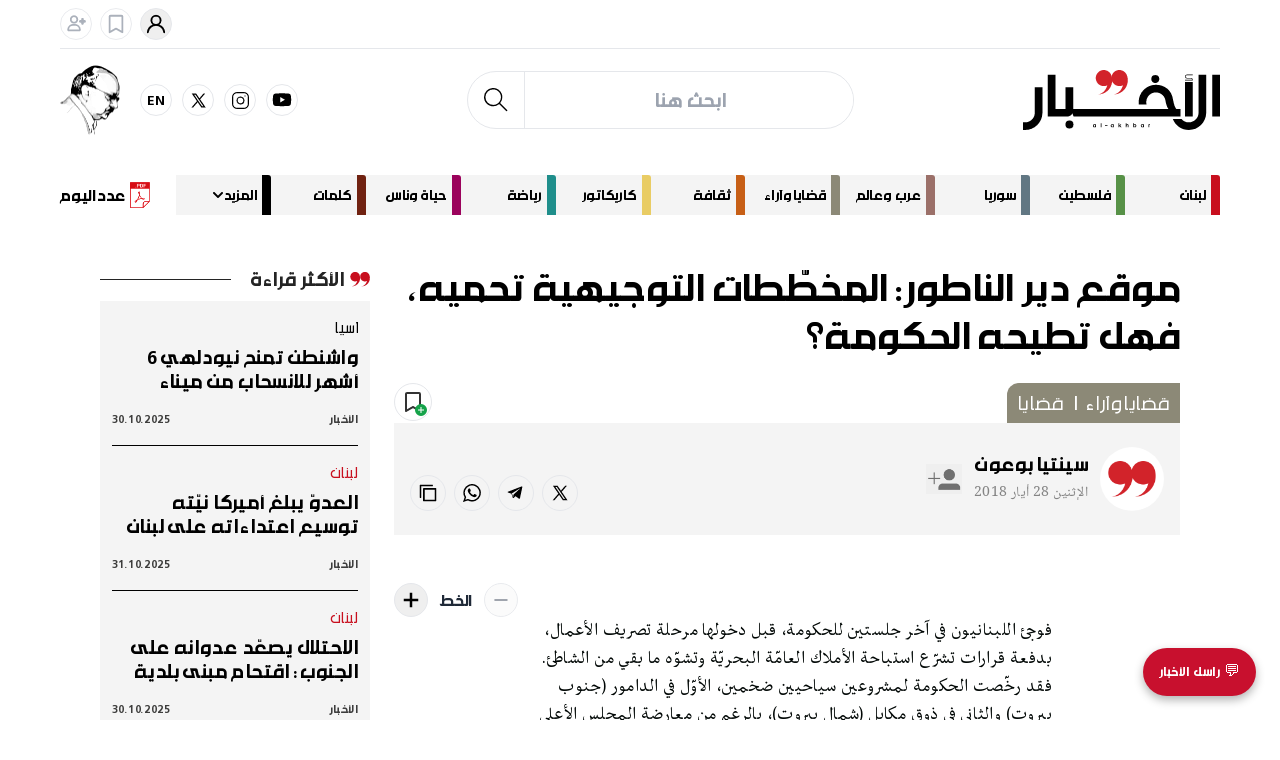

--- FILE ---
content_type: text/html; charset=utf-8
request_url: https://www.al-akhbar.com/Capital/250877
body_size: 23006
content:
<!DOCTYPE html><html dir="rtl" lang="ar"><head><meta charSet="utf-8"/><meta name="viewport" content="width=device-width, initial-scale=1"/><link rel="preload" as="image" href="/images/fallbackAuthor.png"/><link rel="preload" as="image" href="/images/user-unfollow.png"/><link rel="stylesheet" href="/_next/static/css/a9d7b8f2c6c4a40c.css" data-precedence="next"/><link rel="stylesheet" href="/_next/static/css/5b68e50c75963dc8.css" data-precedence="next"/><link rel="stylesheet" href="/_next/static/css/0c74003f9b2d15cf.css" data-precedence="next"/><link rel="stylesheet" href="/_next/static/css/a9cfc05983579ca1.css" data-precedence="next"/><link rel="preload" as="script" fetchPriority="low" href="/_next/static/chunks/webpack-28adf260edf8c2fe.js"/><script src="/_next/static/chunks/c358fab8-eb30b57835581580.js" async=""></script><script src="/_next/static/chunks/798-3d75725183b043dd.js" async=""></script><script src="/_next/static/chunks/main-app-51769a019d79038c.js" async=""></script><script src="/_next/static/chunks/bc94edb9-15f772aff122c88b.js" async=""></script><script src="/_next/static/chunks/01c28986-c2f4ca7b1d3f5e7d.js" async=""></script><script src="/_next/static/chunks/341-ed8feb3b89e37ebc.js" async=""></script><script src="/_next/static/chunks/168-4111da1d54be9f40.js" async=""></script><script src="/_next/static/chunks/app/layout-10f0fb6c47860a12.js" async=""></script><script src="/_next/static/chunks/22402e61-7a267ccc09742228.js" async=""></script><script src="/_next/static/chunks/183-fffdf12dc4fa0be7.js" async=""></script><script src="/_next/static/chunks/app/%5B%5B...slug%5D%5D/page-ca40b3dfe62df56b.js" async=""></script><link rel="preload" href="https://unpkg.com/@ungap/global-this" as="script"/><link rel="preload" href="/fonts/AmineBold.woff2" as="font" type="font/woff2" crossorigin="anonymous"/><title>موقع دير الناطور: المخطّطات التوجيهية تحميه، فهل تطيحه الحكومة؟</title><meta name="description" content="موقع دير الناطور: المخطّطات التوجيهية تحميه، فهل تطيحه الحكومة؟"/><meta name="generator" content="MangoPulse"/><meta name="postId" content="250877"/><link rel="canonical" href="https://www.al-akhbar.com/Capital/250877"/><meta property="og:title" content="موقع دير الناطور: المخطّطات التوجيهية تحميه، فهل تطيحه الحكومة؟"/><meta property="og:description" content="موقع دير الناطور: المخطّطات التوجيهية تحميه، فهل تطيحه الحكومة؟"/><meta property="og:url" content="https://www.al-akhbar.com/Issues/250877/موقع-دير-الناطور--المخططات-التوجيهية-تحميه--فهل-تطيحه-الحكومة"/><meta property="og:locale" content="ar"/><meta property="og:type" content="article"/><meta name="twitter:card" content="summary_large_image"/><meta name="twitter:title" content="موقع دير الناطور: المخطّطات التوجيهية تحميه، فهل تطيحه الحكومة؟"/><meta name="twitter:description" content="موقع دير الناطور: المخطّطات التوجيهية تحميه، فهل تطيحه الحكومة؟"/><link rel="shortcut icon" href="/favicon.ico"/><link rel="icon" href="/favicon.ico"/><link rel="apple-touch-icon" href="/favicon.ico"/><script>(self.__next_s=self.__next_s||[]).push(["https://unpkg.com/@ungap/global-this",{}])</script><script src="/_next/static/chunks/polyfills-78c92fac7aa8fdd8.js" noModule=""></script></head><body class="mx-auto overflow-x-hidden" dir="rtl"><!--$!--><template data-dgst="BAILOUT_TO_CLIENT_SIDE_RENDERING"></template><!--/$--><!--$--><header class="z-40 duration-200 bg-white mb-6"><nav class="flex flex-col pt-3.5 pb-3.5 md:pt-6 md:pb-6 container border-b shadow-sm"><div class="flex justify-between items-center"><a aria-label="Home" href="/"><svg xmlns="https://www.w3.org/2000/svg" width="180.95" height="55" viewBox="0 0 442.586 134.666" class="fill-black max-md:w-28"><path fill="" d="M162.26 125.218q0-.846-.502-1.405-.503-.56-1.336-.559-.815 0-1.323.581-.484.555-.484 1.39 0 .828.49 1.395.514.6 1.324.6.833 0 1.347-.587.484-.562.484-1.415m1.62 3.385h-1.704v-.726q-.932.895-2.065.895-1.394 0-2.318-1.077-.883-1.035-.882-2.453 0-1.457.838-2.473.894-1.085 2.312-1.085 1.214 0 2.115.912v-.743h1.704zm10.528-9.349h1.704v9.349h-1.704zm9.857 4.945h5.569v1.705h-5.569zm18.184 1.019q0-.846-.502-1.405-.502-.56-1.336-.559-.815 0-1.323.581-.484.555-.483 1.39 0 .828.489 1.395.515.6 1.323.6.834 0 1.348-.587.483-.562.484-1.415m1.62 3.385h-1.704v-.726q-.932.895-2.066.895-1.392 0-2.317-1.077-.881-1.035-.881-2.453-.001-1.457.838-2.473.894-1.085 2.312-1.085 1.215 0 2.115.912v-.743h1.704v6.75zm17.025-6.75-2.898 3.239 3.252 3.511h-2.093l-2.868-3.107v3.107h-1.705v-9.349h1.705v5.384l2.489-2.785zm16.008 6.75h-1.671v-2.955q0-.884-.037-1.172-.092-.76-.45-1.035a1.08 1.08 0 0 0-.666-.203q-1.081 0-1.388 1.271-.075.302-.074 1.388v2.707h-1.688v-9.349h1.688v3.291q.988-.86 2.01-.86 1.082 0 1.694.7.582.662.582 1.761zm15.89-3.379q0-.835-.489-1.389-.502-.582-1.323-.582-.828 0-1.342.568-.49.55-.49 1.396 0 .853.484 1.414.513.588 1.348.588.808 0 1.323-.6.489-.565.489-1.395m1.704.017q0 1.418-.883 2.453-.927 1.079-2.323 1.078-1.142 0-2.075-.894v.725h-1.688v-9.348h1.688v3.341q.913-.911 2.125-.91 1.42 0 2.316 1.083.84 1.016.84 2.472m15.422-.023q0-.846-.502-1.405-.503-.56-1.336-.559-.815 0-1.323.581-.483.555-.483 1.39 0 .828.489 1.395.515.6 1.323.6.833 0 1.349-.587.482-.562.483-1.415m1.62 3.385h-1.704v-.726q-.932.895-2.065.895-1.394 0-2.318-1.077-.881-1.035-.881-2.453-.001-1.457.838-2.473.893-1.085 2.312-1.085 1.215 0 2.115.912v-.743h1.704v6.75zm13.936-6.75-.522 1.465q-.298-.148-.492-.148-.392.001-.659.482-.298.528-.273 1.897l.007.328v2.726h-1.688v-6.75h1.468v.861q.475-1.03 1.476-1.03.324.001.683.17m78.521-94.92h17.371v77.468h-17.371zm61.02-16.2h17.371v93.667h-17.371z"></path><path d="M411.81 96.594v-86.13h-17.212v86.13c-.428 11.618-9.977 20.908-21.699 20.908-6.64 0-12.58-2.983-16.562-7.678h-19.702c5.631 14.534 19.743 24.84 36.265 24.84 21.203 0 38.439-16.97 38.871-38.07z"></path><path d="m354.236 104.584-.081-16.875h-9.619c-1.692-2.598-2.687-4.613-2.687-4.613-2.412-4.588-4.683-16.379-5.138-18.827h.008c-2.973-18.522-18.644-31.124-38.003-31.124-21.472 0-38.88 17.408-38.88 38.881 0 1.738.116 3.451.338 5.13h17.439a21.8 21.8 0 0 1-.615-5.13c0-11.996 9.723-21.719 21.718-21.719 9.836 0 18.142 6.54 20.812 15.508 0 0 2.07 12.15 4.771 17.281 0 0 .994 2.016 2.687 4.613H112.723V38.814h-17.37v48.895H72.99V10.916H55.619v93.668h44.144v-.013c1.372-.092 7.857-.872 11.102-7.354l2.712 7.367zm-240.991 17.733a8.994 8.994 0 0 1-8.994 8.994 8.993 8.993 0 0 1-8.995-8.994 8.99 8.99 0 0 1 8.995-8.993 8.993 8.993 0 0 1 8.994 8.993m193.048-102.06a8.995 8.995 0 1 1-17.989-.001 8.995 8.995 0 0 1 17.989.001M26.318 38.771v57.825c-.427 11.617-9.975 20.907-21.698 20.907a21.8 21.8 0 0 1-4.62-.495v17.385q2.273.271 4.62.272c21.202 0 38.438-16.972 38.87-38.069h.04V38.771zm355.228-16.865a4.484 4.484 0 0 0-4.398-4.208v-.004h-8.418v-.004l-.08.004a2.96 2.96 0 0 1-2.963-2.963 2.96 2.96 0 0 1 2.963-2.964l.08.004v-.004h12.818V10.24H368.65a4.49 4.49 0 1 0 0 8.981h8.341v.004l.08-.004a2.964 2.964 0 0 1 2.95 2.685h-15.819v1.527h17.36v-1.527z"></path><path fill="#d2232a" d="M337.808 358.96c-1.661-7.042-7.481-12.685-15.076-13.753-9.885-1.389-19.024 5.498-20.414 15.383-1.389 9.884 5.498 19.023 15.383 20.413a18 18 0 0 0 10.336-1.605c-2.928 10.598-9.394 18.114-20.24 20.601 15.518-.628 28.74-11.452 30.979-27.379a32.7 32.7 0 0 0-.968-13.66" transform="translate(-138.707 -345.03)"></path><path fill="#d2232a" d="M372.923 358.96c-1.661-7.042-7.48-12.685-15.076-13.753-9.886-1.389-19.025 5.498-20.413 15.383-1.391 9.884 5.498 19.023 15.382 20.413a18 18 0 0 0 10.336-1.605c-2.928 10.598-9.396 18.114-20.24 20.601 15.519-.628 28.741-11.452 30.979-27.379a32.65 32.65 0 0 0-.968-13.66" transform="translate(-138.707 -345.03)"></path></svg></a><a href="https://en.al-akhbar.com/" target="_blank" aria-label="english website" class="mr-auto ml-2 md:ml-4 leading-3 rounded-full border p-1 w-9 h-9 md:w-11 md:h-11 grid place-items-center max-md:text-lg text-2xl ">EN</a><div class="ml-2"><button class="border w-9 h-9 p-1 rounded-full grid place-items-center group"><svg width="22" height="22" viewBox="0 0 24 24" xmlns="http://www.w3.org/2000/svg" class="fill-black group-hover:fill-masterRed"><path d="M15.71 12.71a6 6 0 1 0-7.42 0 10 10 0 0 0-6.22 8.18 1 1 0 0 0 2 .22 8 8 0 0 1 15.9 0 1 1 0 0 0 1 .89h.11a1 1 0 0 0 .88-1.1 10 10 0 0 0-6.25-8.19M12 12a4 4 0 1 1 4-4 4 4 0 0 1-4 4"></path></svg></button></div><div class="flex items-center justify-center h-fit p-1 bg-black rounded-full ml-2 md:ml-4"><svg width="26" height="26" viewBox="0 0 1.2 1.2" fill="none" xmlns="https://www.w3.org/2000/svg" class="fill-white md:w-9 md:h-9"><path d="M0.2 0.35a0.05 0.05 0 0 1 0.05 -0.05h0.7a0.05 0.05 0 1 1 0 0.1H0.25a0.05 0.05 0 0 1 -0.05 -0.05m0 0.25a0.05 0.05 0 0 1 0.05 -0.05h0.7a0.05 0.05 0 1 1 0 0.1H0.25a0.05 0.05 0 0 1 -0.05 -0.05m0 0.25a0.05 0.05 0 0 1 0.05 -0.05h0.7a0.05 0.05 0 1 1 0 0.1H0.25a0.05 0.05 0 0 1 -0.05 -0.05"></path></svg></div><a href="/Author/3675" aria-label="joseph samaha" class="w-fit"><picture><source srcSet="/images/samaha.webp" type="image/webp"/><img src="/images/samaha.png" alt="samaha" class="brightness-100 w-9 md:w-16 block select-none" style="color:transparent;filter:contrast(1.2);transform:scaleX(-1)" width="41" height="48"/></picture></a></div></nav></header><div style="background-size:cover;background-repeat:no-repeat;background-position:center;padding-bottom:0"><main class="min-h-screen block w-full container"><!--$--><div class="gap-4 sm:flex md:flex-row lg:pb-20 pb-10 lg:mx-10"><article class="article flex flex-col lg:pl-6 md:w-[70%] lg:w-3/4"><section class="relative block w-full items-stretch gap-5 mb-6 max-md:mb-4 max-md:pt-6 pt-8 lg:pb-0"><div class="flex max-lg:flex-col w-full flex-col space-y-6"><h1 class="title text-4xl lg:text-5xl">موقع دير الناطور: المخطّطات التوجيهية تحميه، فهل تطيحه الحكومة؟</h1><div class=""><div class="flex justify-between"><div class="flex gap-2"><div class="relative w-fit h-fit flex items-center justify-center text-white px-2.5 py-1 rounded-ss-xl min-h-9" style="background-color:#8c8977"><a class="h-fit w-fit cursor-pointer text-xl font-amine-light leading-[1] block pl-2 border-none !text-white mb-0 md:!text-2xl" style="color:#8c8977" href="/posts/category/topics-opinions">قضايا وآراء</a><div class="font-amine-light max-md:h-fit flex items-center md:!text-2xl"><span class="ml-2.5">|</span><a class="h-fit w-fit cursor-pointer text-xl font-amine-light leading-[1] block border-none !text-white mb-0 md:!text-2xl" href="http://www.al-akhbar.com/category/قضايا">قضايا</a></div></div></div><div class="border rounded-full p-1.5 mr-2 h-fit relative cursor-pointer group flex items-center justify-center" title="bookmark Me"><svg width="24" height="24" viewBox="0 0 24 24" data-name="Line Color" xmlns="http://www.w3.org/2000/svg" class="stroke-black/80 group-hover:stroke-black"><path d="m12 17-7 4V4a1 1 0 0 1 1-1h12a1 1 0 0 1 1 1v17Z" style="fill:none;stroke-linecap:round;stroke-linejoin:round;stroke-width:2"></path></svg><div class="bg-green-600 rounded-full p-[2px] w-fit absolute bottom-1 right-1"><svg width="8" height="8" viewBox="-1.5 -1.5 14 15" xmlns="http://www.w3.org/2000/svg" class="fill-white"><path d="M4.5 0.5H6.5V5H11V7H6.5V11.5H4.5V7H0V5H4.5V0.5Z"></path></svg></div><svg aria-hidden="true" class="text-gray-400 animate-spin fill-masterRed w-5 h-5 absolute hidden" viewBox="0 0 100 101" fill="none" xmlns="https://www.w3.org/2000/svg"><path d="M100 50.5908C100 78.2051 77.6142 100.591 50 100.591C22.3858 100.591 0 78.2051 0 50.5908C0 22.9766 22.3858 0.59082 50 0.59082C77.6142 0.59082 100 22.9766 100 50.5908ZM9.08144 50.5908C9.08144 73.1895 27.4013 91.5094 50 91.5094C72.5987 91.5094 90.9186 73.1895 90.9186 50.5908C90.9186 27.9921 72.5987 9.67226 50 9.67226C27.4013 9.67226 9.08144 27.9921 9.08144 50.5908Z" fill="currentColor"></path><path d="M93.9676 39.0409C96.393 38.4038 97.8624 35.9116 97.0079 33.5539C95.2932 28.8227 92.871 24.3692 89.8167 20.348C85.8452 15.1192 80.8826 10.7238 75.2124 7.41289C69.5422 4.10194 63.2754 1.94025 56.7698 1.05124C51.7666 0.367541 46.6976 0.446843 41.7345 1.27873C39.2613 1.69328 37.813 4.19778 38.4501 6.62326C39.0873 9.04874 41.5694 10.4717 44.0505 10.1071C47.8511 9.54855 51.7191 9.52689 55.5402 10.0491C60.8642 10.7766 65.9928 12.5457 70.6331 15.2552C75.2735 17.9648 79.3347 21.5619 82.5849 25.841C84.9175 28.9121 86.7997 32.2913 88.1811 35.8758C89.083 38.2158 91.5421 39.6781 93.9676 39.0409Z" fill="currentFill"></path></svg></div></div><div class="flex flex-col bg-lightgreyBackground p-4"><div class="flex flex-col space-y-6 my-2"><div class="md:flex md:items-end"><div class="flex items-center ml-6"><a href="/399042"><img alt="سينتيا بوعون" src="/images/fallbackAuthor.png" width="80" height="80" class="rounded-full object-cover h-16 w-16"/></a><div class="block mr-3"><a class="text-2xl !leading-3" href="/399042">سينتيا بوعون</a><div class="mt-1 flex"><span class="!text-sm text-[#848484] font-noto-arabic">الإثنين 28 أيار 2018</span></div></div><button class="mr-3 w-9 aspect-square flex items-center justify-center relative"><img src="/images/user-unfollow.png" alt="user follow button" class="object-contain"/><svg aria-hidden="true" class="text-gray-400 animate-spin fill-masterRed w-5 h-5 absolute hidden" viewBox="0 0 100 101" fill="none" xmlns="https://www.w3.org/2000/svg"><path d="M100 50.5908C100 78.2051 77.6142 100.591 50 100.591C22.3858 100.591 0 78.2051 0 50.5908C0 22.9766 22.3858 0.59082 50 0.59082C77.6142 0.59082 100 22.9766 100 50.5908ZM9.08144 50.5908C9.08144 73.1895 27.4013 91.5094 50 91.5094C72.5987 91.5094 90.9186 73.1895 90.9186 50.5908C90.9186 27.9921 72.5987 9.67226 50 9.67226C27.4013 9.67226 9.08144 27.9921 9.08144 50.5908Z" fill="currentColor"></path><path d="M93.9676 39.0409C96.393 38.4038 97.8624 35.9116 97.0079 33.5539C95.2932 28.8227 92.871 24.3692 89.8167 20.348C85.8452 15.1192 80.8826 10.7238 75.2124 7.41289C69.5422 4.10194 63.2754 1.94025 56.7698 1.05124C51.7666 0.367541 46.6976 0.446843 41.7345 1.27873C39.2613 1.69328 37.813 4.19778 38.4501 6.62326C39.0873 9.04874 41.5694 10.4717 44.0505 10.1071C47.8511 9.54855 51.7191 9.52689 55.5402 10.0491C60.8642 10.7766 65.9928 12.5457 70.6331 15.2552C75.2735 17.9648 79.3347 21.5619 82.5849 25.841C84.9175 28.9121 86.7997 32.2913 88.1811 35.8758C89.083 38.2158 91.5421 39.6781 93.9676 39.0409Z" fill="currentFill"></path></svg></button> </div><div class="flex flex-row items-center justify-center mr-auto max-md:justify-start max-md:mt-4"><div class="grid place-items-center group w-9 h-9 rounded-full p-1 cursor-pointer ml-1.5 lg:ml-2 max-md:w-8 max-md:h-8 border lg:transition-all lg:hover:bg-white/85 lg:hover:scale-[1.1]"><svg xmlns="https://www.w3.org/2000/svg" width="20" height="20" viewBox="0 0 7.5 7.5" class="fill-black"><path d="M6.593 6.5 4.394 3.295l.004.003L6.38 1h-.662L4.103 2.87 2.82 1H1.083l2.053 2.993L.97 6.5h.662l1.796-2.08L4.855 6.5zm-4.035-5L5.643 6h-.525L2.03 1.5z"></path></svg></div><div class="grid place-items-center group w-9 h-9 rounded-full p-1 cursor-pointer ml-1.5 lg:ml-2 max-md:w-8 max-md:h-8 border lg:transition-all lg:hover:bg-white/85 lg:hover:scale-[1.1]"><svg xmlns="https://www.w3.org/2000/svg" viewBox="0 0 25 25" xml:space="preserve" width="20" height="20" class="fill-black"><path d="M19.2 4.4 2.9 10.7c-1.1.4-1.1 1.1-.2 1.3l4.1 1.3 1.6 4.8c.2.5.1.7.6.7.4 0 .6-.2.8-.4l2-2 4.2 3.1c.8.4 1.3.2 1.5-.7l2.8-13.1c.3-1.1-.4-1.7-1.1-1.3m-2.1 3-7.8 7.1-.3 3.3L7.4 13l9.2-5.8c.4-.3.8-.1.5.2"></path><path fill="none" d="M0 0h24v24H0z"></path></svg></div><div class="grid place-items-center group w-9 h-9 rounded-full p-1 cursor-pointer ml-1.5 lg:ml-2 max-md:w-8 max-md:h-8 border lg:transition-all lg:hover:bg-white/85 lg:hover:scale-[1.1]"><svg width="18" height="18" viewBox="0 0 0.75 0.75" xmlns="https://www.w3.org/2000/svg" class="fill-black"><path d="M.477.413a.2.2 0 0 1 .048.022L.524.434A.2.2 0 0 1 .568.46l.001.006v.001a.1.1 0 0 1-.008.037V.503a.07.07 0 0 1-.034.032.1.1 0 0 1-.049.013.3.3 0 0 1-.093-.031l.001.001A.3.3 0 0 1 .304.461a1 1 0 0 1-.07-.087L.233.372A.17.17 0 0 1 .199.278V.274A.1.1 0 0 1 .235.198.04.04 0 0 1 .26.187l.009.001.009.001H.28l.011.003.007.013.016.043.012.034v.002a.05.05 0 0 1-.017.028Q.292.33.292.334l.003.007a.2.2 0 0 0 .049.066.3.3 0 0 0 .071.048l.002.001.011.003q.007 0 .026-.024T.479.411zM.379.67H.38A.3.3 0 0 0 .499.645L.497.646a.3.3 0 0 0 .161-.16L.659.484A.3.3 0 0 0 .658.246l.001.002a.3.3 0 0 0-.16-.161L.497.086a.3.3 0 0 0-.238.001L.261.086A.3.3 0 0 0 .1.246L.099.248a.3.3 0 0 0-.024.118.3.3 0 0 0 .059.179L.133.544.095.657.212.62a.3.3 0 0 0 .166.05zm0-.67H.38q.077 0 .143.03L.521.029a.36.36 0 0 1 .194.192l.001.002a.36.36 0 0 1-.001.286L.716.507a.36.36 0 0 1-.192.194L.522.702a.4.4 0 0 1-.141.029H.38A.36.36 0 0 1 .203.685l.002.001L0 .75.066.554A.36.36 0 0 1 .014.366q0-.077.03-.145L.043.223A.36.36 0 0 1 .235.03L.237.029A.4.4 0 0 1 .378 0z"></path></svg></div><div class="grid place-items-center w-9 h-9 rounded-full p-1 cursor-pointer border lg:transition-all lg:hover:bg-white/85 lg:hover:scale-[1.1]"><svg width="20" height="20" viewBox="0 0 1.2 1.2" xmlns="https://www.w3.org/2000/svg" class="fill-black"><path d="M.15.9h.006A.05.05 0 0 0 .2.856V.2h.656a.05.05 0 0 0 0-.099L.85.1H.144A.05.05 0 0 0 .1.144v.712A.05.05 0 0 0 .144.9zm.9.2h.006a.05.05 0 0 0 .044-.044V.344a.05.05 0 0 0-.038-.043L1.056.3H.344A.05.05 0 0 0 .3.344v.712a.05.05 0 0 0 .038.043l.006.001H.35zM.4 1V.4H1V1z"></path></svg></div> </div></div></div></div></div></div></section><div class="relative mb-5 max-lg:mt-0 items-stretch justify-start"><div class="w-full mt-6 flex justify-end"><div class="flex items-center mr-auto"><button disabled="" class="p-1.5 h-fit rounded-full border text-gray-400 cursor-not-allowed disabled:opacity-85"><svg width="20" height="20" viewBox="0 0 1.35 1.35" xmlns="https://www.w3.org/2000/svg" class="fill-gray-500"><path d="M1.069.731H.281a.056.056 0 0 1 0-.113h.787a.056.056 0 0 1 0 .113"></path></svg></button><span class="text-xl font-semibold text-gray-800 mx-3">الخط</span><button class="p-1.5 h-fit rounded-full border hover:border-gray-500 disabled:opacity-85"><svg width="20" height="20" viewBox="-1.5 -1.5 14 15" xmlns="http://www.w3.org/2000/svg" class=""><path d="M4.5 0.5H6.5V5H11V7H6.5V11.5H4.5V7H0V5H4.5V0.5Z"></path></svg></button></div></div><div class="flex flex-col space-y-5 pb-10 flex-1"></div></div></article><aside class="w-full flex flex-col space-y-5 md:space-y-10 md:h-auto md:pt-8 lg:pt-12 md:w-[30%] lg:w-1/4"><section class="w-full items-stretch gap-5 mb-6 max-md:mb-4 max-md:pt-6 flex flex-col py-2 lg:-mt-4 lg:pt-0 relative"><div class="flex max-lg:flex-col w-full flex-col px-0 bg-lightgreyBackground"><div class="flex items-center w-full pb-1.5 lg:pb-1.5 bg-white"><svg xmlns="https://www.w3.org/2000/svg" viewBox="4.37666 0.37747 38.79024 28.88293" width="20" class="fill-masterRed ml-1.5" height="20"><path d="M23.3369 8.16204C22.4829 4.54171 19.4913 1.64062 15.5862 1.09156C10.5038 0.377467 5.80536 3.91811 5.09178 9.00004C4.37666 14.0815 7.91834 18.7799 12.9998 19.4945C14.8136 19.7515 16.663 19.4643 18.3135 18.6693C16.8082 24.1178 13.483 27.9818 7.90805 29.2604C15.8864 28.9375 22.6839 23.3729 23.8345 15.1847C24.1669 12.835 23.9973 10.4414 23.3369 8.16204Z"></path><path transform="translate(19, 0)" d="M23.3369 8.16204C22.4829 4.54171 19.4913 1.64062 15.5862 1.09156C10.5038 0.377467 5.80536 3.91811 5.09178 9.00004C4.37666 14.0815 7.91834 18.7799 12.9998 19.4945C14.8136 19.7515 16.663 19.4643 18.3135 18.6693C16.8082 24.1178 13.483 27.9818 7.90805 29.2604C15.8864 28.9375 22.6839 23.3729 23.8345 15.1847C24.1669 12.835 23.9973 10.4414 23.3369 8.16204Z"></path></svg><h2 class="text-3xl maxcursor-pointer text-[#242424] font-semibold lg:text-2xl pb-0">الأكثر قراءة</h2><div class="flex-grow border-t border-[#242424] mr-3 lg:mr-5"></div></div><div class="px-2 lg:px-3 py-2"><div class="relative group overflow-hidden mt-2"><a class="h-fit w-fit cursor-pointer text-xl font-amine-light leading-[1] block mb-2" style="color:var(--theme-آسيا)" href="/posts/category/آسيا">آسيا</a><a class="cursor-pointer max-sm:my-1 text-2xl leading-6 text-black line-clamp-2" href="/world/866099/واشنطن-تمنح-نيودلهي-6-أشهر-للانسحاب-من-ميناء-إيراني">واشنطن تمنح نيودلهي 6 أشهر للانسحاب من ميناء إيراني</a><div class="metas-wrap flex items-center justify-between w-full h-fit mt-auto pt-4"><div class="text-sm w-fit cursor-pointer text-minorTheme max-sm:text-xs">الأخبار</div><p class="text-[#3d3d3c] text-sm">30.10.2025</p></div></div><div class="relative group overflow-hidden border-t border-t-black pt-4 mt-4"><a class="h-fit w-fit cursor-pointer text-xl font-amine-light leading-[1] block mb-2" style="color:var(--theme-لبنان)" href="/posts/category/lebanon">لبنان</a><a class="cursor-pointer max-sm:my-1 text-2xl leading-6 text-black line-clamp-2" href="/lebanon/866168/العدو-يبلغ-أميركا-نيته-توسيع-اعتداءاته-على-لبنان-جوا-وبرا">العدوّ يبلغ أميركا نيّته توسيع اعتداءاته على لبنان جواً وبراً  | عون: السكوت غير ممكن فإسرائيل لا تريد  الاتفاق</a><div class="metas-wrap flex items-center justify-between w-full h-fit mt-auto pt-4"><div class="text-sm w-fit cursor-pointer text-minorTheme max-sm:text-xs">الأخبار</div><p class="text-[#3d3d3c] text-sm">31.10.2025</p></div></div><div class="relative group overflow-hidden border-t border-t-black pt-4 mt-4"><a class="h-fit w-fit cursor-pointer text-xl font-amine-light leading-[1] block mb-2" style="color:var(--theme-لبنان)" href="/posts/category/lebanon">لبنان</a><a class="cursor-pointer max-sm:my-1 text-2xl leading-6 text-black line-clamp-2" href="/lebanon/866006/الاحتلال-يصعد-عدوانه-على-الجنوب--اقتحام-مبنى-بلدية-بليدا-واغ">الاحتلال يصعّد عدوانه على الجنوب: اقتحام مبنى بلدية بليدا واغتيال أحد موظفيها</a><div class="metas-wrap flex items-center justify-between w-full h-fit mt-auto pt-4"><div class="text-sm w-fit cursor-pointer text-minorTheme max-sm:text-xs">الأخبار</div><p class="text-[#3d3d3c] text-sm">30.10.2025</p></div></div><div class="relative group overflow-hidden border-t border-t-black pt-4 mt-4"><a class="h-fit w-fit cursor-pointer text-xl font-amine-light leading-[1] block mb-2" style="color:var(--theme-لبنان)" href="/posts/category/lebanon">لبنان</a><a class="cursor-pointer max-sm:my-1 text-2xl leading-6 text-black line-clamp-2" href="/lebanon/866023/الرئيس-عون-يطلب-من-قائد-الجيش-التصدي-لأي-توغل-إسرائيلي--دفاع">الرئيس عون يطلب من قائد الجيش التصدي لأي توغل إسرائيلي «دفاعاً عن لبنان»</a><div class="metas-wrap flex items-center justify-between w-full h-fit mt-auto pt-4"><div class="text-sm w-fit cursor-pointer text-minorTheme max-sm:text-xs">الأخبار</div><p class="text-[#3d3d3c] text-sm">30.10.2025</p></div></div></div></div></section><div class="w-full max-w-[300px] mx-auto md:sticky top-20 max-md:!mt-8"><a target="_blank" rel="noopener noreferrer" href="https://www.al-akhbar.com/category/words" class="w-full block relative overflow-hidden" style="padding-top:200%"><img loading="lazy" alt="banner كلمات" src="https://media.al-akhbar.com/store/archive/image/2025/6/21/c5b2ce9b-709a-4325-9a53-a4f4878e416e.jpg?width=1" class="absolute inset-0 w-full h-full items-center justify-center hidden"/><img alt="banner كلمات" loading="lazy" src="https://media.al-akhbar.com/store/archive/image/2025/6/21/b170c0a9-fdf9-4fb0-9735-c8e4110f1824.jpg?width=500" class="absolute inset-0 w-full h-full items-center justify-center flex"/></a></div></aside></div><!--/$--></main></div><footer class="container lg:w-[calc(100%-180px)] lg:mx-auto flex max-md:flex-col mt-8 lg:mt-12"><div class="w-full py-7 px-6 max-md:px-2 bg-lightgreyBackground rounded-t-2xl"><a href="/" aria-label="home" class="w-fit mx-auto block"><svg xmlns="https://www.w3.org/2000/svg" width="171.08" height="52" viewBox="0 0 442.586 134.666" class="fill-black"><path fill="" d="M162.26 125.218q0-.846-.502-1.405-.503-.56-1.336-.559-.815 0-1.323.581-.484.555-.484 1.39 0 .828.49 1.395.514.6 1.324.6.833 0 1.347-.587.484-.562.484-1.415m1.62 3.385h-1.704v-.726q-.932.895-2.065.895-1.394 0-2.318-1.077-.883-1.035-.882-2.453 0-1.457.838-2.473.894-1.085 2.312-1.085 1.214 0 2.115.912v-.743h1.704zm10.528-9.349h1.704v9.349h-1.704zm9.857 4.945h5.569v1.705h-5.569zm18.184 1.019q0-.846-.502-1.405-.502-.56-1.336-.559-.815 0-1.323.581-.484.555-.483 1.39 0 .828.489 1.395.515.6 1.323.6.834 0 1.348-.587.483-.562.484-1.415m1.62 3.385h-1.704v-.726q-.932.895-2.066.895-1.392 0-2.317-1.077-.881-1.035-.881-2.453-.001-1.457.838-2.473.894-1.085 2.312-1.085 1.215 0 2.115.912v-.743h1.704v6.75zm17.025-6.75-2.898 3.239 3.252 3.511h-2.093l-2.868-3.107v3.107h-1.705v-9.349h1.705v5.384l2.489-2.785zm16.008 6.75h-1.671v-2.955q0-.884-.037-1.172-.092-.76-.45-1.035a1.08 1.08 0 0 0-.666-.203q-1.081 0-1.388 1.271-.075.302-.074 1.388v2.707h-1.688v-9.349h1.688v3.291q.988-.86 2.01-.86 1.082 0 1.694.7.582.662.582 1.761zm15.89-3.379q0-.835-.489-1.389-.502-.582-1.323-.582-.828 0-1.342.568-.49.55-.49 1.396 0 .853.484 1.414.513.588 1.348.588.808 0 1.323-.6.489-.565.489-1.395m1.704.017q0 1.418-.883 2.453-.927 1.079-2.323 1.078-1.142 0-2.075-.894v.725h-1.688v-9.348h1.688v3.341q.913-.911 2.125-.91 1.42 0 2.316 1.083.84 1.016.84 2.472m15.422-.023q0-.846-.502-1.405-.503-.56-1.336-.559-.815 0-1.323.581-.483.555-.483 1.39 0 .828.489 1.395.515.6 1.323.6.833 0 1.349-.587.482-.562.483-1.415m1.62 3.385h-1.704v-.726q-.932.895-2.065.895-1.394 0-2.318-1.077-.881-1.035-.881-2.453-.001-1.457.838-2.473.893-1.085 2.312-1.085 1.215 0 2.115.912v-.743h1.704v6.75zm13.936-6.75-.522 1.465q-.298-.148-.492-.148-.392.001-.659.482-.298.528-.273 1.897l.007.328v2.726h-1.688v-6.75h1.468v.861q.475-1.03 1.476-1.03.324.001.683.17m78.521-94.92h17.371v77.468h-17.371zm61.02-16.2h17.371v93.667h-17.371z"></path><path d="M411.81 96.594v-86.13h-17.212v86.13c-.428 11.618-9.977 20.908-21.699 20.908-6.64 0-12.58-2.983-16.562-7.678h-19.702c5.631 14.534 19.743 24.84 36.265 24.84 21.203 0 38.439-16.97 38.871-38.07z"></path><path d="m354.236 104.584-.081-16.875h-9.619c-1.692-2.598-2.687-4.613-2.687-4.613-2.412-4.588-4.683-16.379-5.138-18.827h.008c-2.973-18.522-18.644-31.124-38.003-31.124-21.472 0-38.88 17.408-38.88 38.881 0 1.738.116 3.451.338 5.13h17.439a21.8 21.8 0 0 1-.615-5.13c0-11.996 9.723-21.719 21.718-21.719 9.836 0 18.142 6.54 20.812 15.508 0 0 2.07 12.15 4.771 17.281 0 0 .994 2.016 2.687 4.613H112.723V38.814h-17.37v48.895H72.99V10.916H55.619v93.668h44.144v-.013c1.372-.092 7.857-.872 11.102-7.354l2.712 7.367zm-240.991 17.733a8.994 8.994 0 0 1-8.994 8.994 8.993 8.993 0 0 1-8.995-8.994 8.99 8.99 0 0 1 8.995-8.993 8.993 8.993 0 0 1 8.994 8.993m193.048-102.06a8.995 8.995 0 1 1-17.989-.001 8.995 8.995 0 0 1 17.989.001M26.318 38.771v57.825c-.427 11.617-9.975 20.907-21.698 20.907a21.8 21.8 0 0 1-4.62-.495v17.385q2.273.271 4.62.272c21.202 0 38.438-16.972 38.87-38.069h.04V38.771zm355.228-16.865a4.484 4.484 0 0 0-4.398-4.208v-.004h-8.418v-.004l-.08.004a2.96 2.96 0 0 1-2.963-2.963 2.96 2.96 0 0 1 2.963-2.964l.08.004v-.004h12.818V10.24H368.65a4.49 4.49 0 1 0 0 8.981h8.341v.004l.08-.004a2.964 2.964 0 0 1 2.95 2.685h-15.819v1.527h17.36v-1.527z"></path><path fill="#d2232a" d="M337.808 358.96c-1.661-7.042-7.481-12.685-15.076-13.753-9.885-1.389-19.024 5.498-20.414 15.383-1.389 9.884 5.498 19.023 15.383 20.413a18 18 0 0 0 10.336-1.605c-2.928 10.598-9.394 18.114-20.24 20.601 15.518-.628 28.74-11.452 30.979-27.379a32.7 32.7 0 0 0-.968-13.66" transform="translate(-138.707 -345.03)"></path><path fill="#d2232a" d="M372.923 358.96c-1.661-7.042-7.48-12.685-15.076-13.753-9.886-1.389-19.025 5.498-20.413 15.383-1.391 9.884 5.498 19.023 15.382 20.413a18 18 0 0 0 10.336-1.605c-2.928 10.598-9.396 18.114-20.24 20.601 15.519-.628 28.741-11.452 30.979-27.379a32.65 32.65 0 0 0-.968-13.66" transform="translate(-138.707 -345.03)"></path></svg></a><div class="w-fit mx-auto flex flex-row-reverse mt-8 items-center"><a rel="noopener noreferrer" target="_blank" href="https://www.youtube.com/@alakhbarnews" class="h-fit w-fit grid place-items-center mr-5 ml-0 lg:mr-7" aria-label="youtube social"><svg width="25" height="25" viewBox="0 0 1.5 1.5" xmlns="https://www.w3.org/2000/svg" class="fill-masterRed max-sm:w-5 max-sm:h-5"><g data-name="Layer 2"><g data-name="invisible box" fill="none"><path d="M0 0h1.5v1.5H0z"></path><path d="M0 0h1.5v1.5H0z"></path></g><path d="M1.409 0.4a0.172 0.172 0 0 0 -0.122 -0.122C1.181 0.25 0.75 0.25 0.75 0.25s-0.431 0 -0.537 0.028a0.172 0.172 0 0 0 -0.122 0.122C0.063 0.506 0.063 0.731 0.063 0.731s0 0.225 0.028 0.331a0.172 0.172 0 0 0 0.122 0.122c0.106 0.028 0.537 0.028 0.537 0.028s0.431 0 0.537 -0.028a0.172 0.172 0 0 0 0.122 -0.122c0.028 -0.106 0.028 -0.331 0.028 -0.331s0 -0.225 -0.028 -0.331M0.613 0.938V0.525L0.969 0.731Z" data-name="icons Q2"></path></g></svg></a><a rel="noopener noreferrer" target="_blank" href="https://www.instagram.com/alakhbarnews" class="h-fit w-fit grid place-items-center mr-5 ml-0 lg:mr-7" aria-label="instagram social"><svg width="22" height="22" viewBox="0 0 0.563 0.563" fill="none" xmlns="https://www.w3.org/2000/svg" class="stroke-masterRed max-sm:w-5 max-sm:h-5"><path d="M.413.131H.45M.169.019h.225a.15.15 0 0 1 .15.15v.225a.15.15 0 0 1-.15.15H.169a.15.15 0 0 1-.15-.15V.169a.15.15 0 0 1 .15-.15Zm.112.375a.112.112 0 1 1 0-.225.112.112 0 0 1 0 .225Z" stroke-width=".038"></path></svg></a><a rel="noopener noreferrer" target="_blank" href="https://www.x.com/AlakhbarNews" class="h-fit w-fit grid place-items-center mr-5 ml-0 lg:mr-7" aria-label="twitter social"><svg xmlns="https://www.w3.org/2000/svg" width="24" height="24" viewBox="0 0 7.5 7.5" class="fill-masterRed max-sm:w-5 max-sm:h-5"><path d="M6.593 6.5 4.394 3.295l.004.003L6.38 1h-.662L4.103 2.87 2.82 1H1.083l2.053 2.993L.97 6.5h.662l1.796-2.08L4.855 6.5zm-4.035-5L5.643 6h-.525L2.03 1.5z"></path></svg></a><a rel="noopener noreferrer" target="_blank" href="https://www.whatsapp.com/channel/0029VaD90NqBFLgYaJj13625" class="h-fit w-fit grid place-items-center mr-5 ml-0 lg:mr-7" aria-label="whatsapp social"><svg width="23" height="23" viewBox="0 0 0.75 0.75" xmlns="https://www.w3.org/2000/svg" class="fill-masterRed max-sm:w-5 max-sm:h-5"><path d="M.477.413a.2.2 0 0 1 .048.022L.524.434A.2.2 0 0 1 .568.46l.001.006v.001a.1.1 0 0 1-.008.037V.503a.07.07 0 0 1-.034.032.1.1 0 0 1-.049.013.3.3 0 0 1-.093-.031l.001.001A.3.3 0 0 1 .304.461a1 1 0 0 1-.07-.087L.233.372A.17.17 0 0 1 .199.278V.274A.1.1 0 0 1 .235.198.04.04 0 0 1 .26.187l.009.001.009.001H.28l.011.003.007.013.016.043.012.034v.002a.05.05 0 0 1-.017.028Q.292.33.292.334l.003.007a.2.2 0 0 0 .049.066.3.3 0 0 0 .071.048l.002.001.011.003q.007 0 .026-.024T.479.411zM.379.67H.38A.3.3 0 0 0 .499.645L.497.646a.3.3 0 0 0 .161-.16L.659.484A.3.3 0 0 0 .658.246l.001.002a.3.3 0 0 0-.16-.161L.497.086a.3.3 0 0 0-.238.001L.261.086A.3.3 0 0 0 .1.246L.099.248a.3.3 0 0 0-.024.118.3.3 0 0 0 .059.179L.133.544.095.657.212.62a.3.3 0 0 0 .166.05zm0-.67H.38q.077 0 .143.03L.521.029a.36.36 0 0 1 .194.192l.001.002a.36.36 0 0 1-.001.286L.716.507a.36.36 0 0 1-.192.194L.522.702a.4.4 0 0 1-.141.029H.38A.36.36 0 0 1 .203.685l.002.001L0 .75.066.554A.36.36 0 0 1 .014.366q0-.077.03-.145L.043.223A.36.36 0 0 1 .235.03L.237.029A.4.4 0 0 1 .378 0z"></path></svg></a><a rel="noopener noreferrer" target="_blank" href="https://t.me/alakhbar_news" class="h-fit w-fit grid place-items-center !mr-0 mr-5 ml-0 lg:mr-7" aria-label="telegram social"><svg xmlns="https://www.w3.org/2000/svg" viewBox="0 0 25 25" xml:space="preserve" width="26" height="26" class="fill-masterRed max-sm:w-5 max-sm:h-5"><path d="M19.2 4.4 2.9 10.7c-1.1.4-1.1 1.1-.2 1.3l4.1 1.3 1.6 4.8c.2.5.1.7.6.7.4 0 .6-.2.8-.4l2-2 4.2 3.1c.8.4 1.3.2 1.5-.7l2.8-13.1c.3-1.1-.4-1.7-1.1-1.3m-2.1 3-7.8 7.1-.3 3.3L7.4 13l9.2-5.8c.4-.3.8-.1.5.2"></path><path fill="none" d="M0 0h24v24H0z"></path></svg></a></div><ul class="mt-6 flex max-md:justify-between text-2xl max-md:text-xl max-[360px]:text-base text-white py-1 px-8 max-md:px-3 bg-masterRed rounded-full font-amine-light mx-auto w-fit"><li class="ml-1.5 md:ml-8 lg:ml-10 lg:hover:text-white/85 transition-opacity max-md:text-base"><a href="/aboutus">من نحن<!-- --> </a></li><li class="ml-1.5 md:ml-8 lg:ml-10 lg:hover:text-white/85 transition-opacity max-md:text-base"><a href="/jobs">وظائف شاغرة<!-- --> </a></li><li class="ml-1.5 md:ml-8 lg:ml-10 lg:hover:text-white/85 transition-opacity max-md:text-base"><a href="/contact-us"> اتصل بنا<!-- --> </a></li><li class="ml-1.5 md:ml-8 lg:ml-10 lg:hover:text-white/85 transition-opacity max-md:text-base"><a href="/advertise">للإعلان معنا<!-- --> </a></li><li class="ml-1.5 md:ml-8 lg:ml-10 lg:hover:text-white/85 transition-opacity max-md:text-base !ml-0"><a href="/subscribe">اشترك معنا<!-- --> </a></li></ul><p class="mx-auto w-fit max-lg:text-center text-base md:text-lg leading-2 mt-4 max-md:px-3">محتوى موقع «الأخبار» متوفر تحت رخصة المشاع الإبداعي 4.0<!-- --> <!-- -->2025<span class="mt-1 h-fit text-sm sm:text-lg">©</span></p><p class="mx-auto w-fit max-lg:text-center max-md:mt-1 text-base leading-2 md:text-lg max-lg:max-w-lg  max-md:px-4">يتوجب نسب المقال إلى «الأخبار» - يحظر استخدام العمل لأغراض تجارية - يُحظر أي تعديل في النص، ما لم يرد تصريح غير ذلك</p></div></footer><script id="x-schema-script" type="application/ld+json">{"@context":"https://schema.org","@type":"NewsArticle","headline":"موقع دير الناطور: المخطّطات التوجيهية تحميه، فهل تطيحه الحكومة؟","image":"https://media.al-akhbar.com/store/archive/image/2024/12/18/041c2bbb-d65d-45c3-97cd-c4275c6546e1.png","datePublished":"2018-05-28T01:51:00+03:00","dateModified":"2018-05-28T02:08:50+03:00","author":[{"@type":"Person","name":"سينتيا بوعون","url":"https://www.al-akhbar.com/author"}]}</script><script id="web-schema-script" type="application/ld+json">{"@context":"https://schema.org","@type":"WebPage","name":"موقع دير الناطور: المخطّطات التوجيهية تحميه، فهل تطيحه الحكومة؟","description":"فوجئ اللبنانيون في آخر جلستين للحكومة، قبل دخولها مرحلة تصريف الأعمال، بدفعة قرارات تشرّع استباحة الأملاك العامّة البحريّة وتشوّه ما بقي من الشاطئ. فقد رخّصت الحكومة لمشروعين سياحيين ضخمين، الأوّل في الدامور (جنوب بيروت) والثاني في ذوق مكايل (شمال بيروت)، بالرغم من معارضة المجلس الأعلى للتنظيم المدني لهما بالإجماع. تتّجه الدولة، إذاً، إلى إغلاق ما بقي من الشاطئ أمام المواطنين، خلافاً لكلّ القوانين: ففي ذوق مكايل، على سبيل المثال، سمحت الحكومة بإشغال أكثر من 30 ألف متر مربّع من الأملاك العامّة في اليابسة والمسطّح المائي، ضاربةً عرض الحائط بقرار المرجعيّة الأولى في شؤون التخطيط.جزء من خرائط المخطط التوجيهي العام للشواطئ الشمالية (1998) قبل التعديل يظهر موقع دير سيّدة الناطور: موقع طبيعي حماية نسبيّة P2 (باللون الأخضر) | أنقر الصورة للتكبير أمام هذه «الكارثة التخطيطيّة» المخالفة لأبسط قواعد التنظيم المدني، ولعلّها سابِقَة عالميّة في ذلك، اتّجهت المخاوف نحو موقع دير سيّدة الناطور في منطقة الحريشة – أنفه، الذي قد يكون الضحية القادمة لقرارات الحكومة. فقد رفض أيضاً المجلس الأعلى للتنظيم المدني، في 16 أيار 2018، وبالإجماع أيضاً، مشروعاً جديداً يقضي بإشغال مساحة 30,990 متراً مربّعاً من الأملاك البحرية في اليابسة و38,875 متراً مربّعاً من المسطح المائي، قبالة العقار رقم 912 في الحريشة في أنفة (ملك دير سيدة الناطور)، وذلك بهدف إنشاء مشروع سياحي ضخم. فهذا الموقع ذو أهميّة طبيعيّة وثقافيّة، ولذلك حمته المخططات التوجيهيّة كافّة.المخطط التوجيهي للشواطئ الشماليّة والخطّة الشاملة لترتيب الأراضي اللبنانية أرست الخطّة الشاملة لترتيب الأراضي اللبنانيّة توجيهات عامّة لاستعمال الأراضي وحماية المواقع الطبيعيّة والإرث الثقافي. صُدّقت هذه الخطّة بالمرسوم رقم 2366 الصادر في 20 حزيران 2009، وأصبحت بذلك تشكّل الإطار التوجيهي العام للتنظيم المدني ولاستعمالات الأراضي في لبنان. ويُلزم المرسوم الوزارات والإدارات والمؤسّسات العامّة كافة وحتّى المصالح المستقلّة باعتماد توجيهات هذه الخطّة (المادّة الثانية)، وبالتالي أي قرار مخالف لها يستدعي الإبطال أمام مجلس الشورى.تولي الخطّة أهمّية للشاطئ من أجل تفادي «كارثة لا رجوع عنها»، نتيجة التمدّد العمراني والخصخصة المستمرّة التي تدمّر آخر ثروة طبيعيّة من الشواطئ، فحدّدت أكثر من «ثلاثين موقعاً مدهشاً» على طول الشريط الساحلي، وأوعزت بإعادة تأهيلها وحمايتها. واللافت أنّ المخطط عدّ موقع أنفه «استثنائياً»، وصنّف الملّاحات «محميّة» (Réserve des salines d’Enfeh) فهذا الجزء من الشاطئ «يرتدي أهمية بيئية كبرى، لكونه يمثل الآثار الأخيرة الباقية من الأنظمة الساحلية التي لم تتدهور أحوالها بعد بفعل تدخلات الإنسان». فملّاحات موقع دير سيّدة الناطور هي آخر ملّاحات بقيت على الشاطئ اللبناني، وهي من صلب هويّة أنفه، فجعلتها «عاصمة الملح».ملّاحات أنفة هي الأكبر على ساحل الكورة ومساحتها 524,280 متراً مربّعاًوتسمية «محميّة ملّاحات أنفة» في المخطط التوجيهي الشامل لترتيب الأراضي اللبنانية ما هي إلّا تكريس لما أقرّه المخطط التوجيهي العام للشواطئ الشماليّة (1998)، الذي يصنّف موقع دير الناطور والملاحات وبساتين أشجار الزيتون المحيطة «موقعاً طبيعياً» (Natural Park) ضمن منطقة ارتفاقيّة ذات «حماية نسبيّة» (Zone P2). واللافت أنّ المخطط التوجيهي لم يحددّ معدلات استثمار للبناء أو مساحات دنيا للضم والفرز لهذه المنطقة أسوةً بسائر المناطق الارتفاقيّة المحدّدة على الشاطئ، ما يؤكّد الرؤية المتجانسة للتخطيط في بقاء هذا الموقع الرائع محمية طبيعية وثقافيّة لأنّه جزءٌ من الذاكرة الجماعيّة، ويحوي ثروة إيكولوجية كبيرة. هذه الرؤية المتجانسة للشاطئ اللبناني وتحديداً في جزء ساحل الكورة شُوّهت عام 2016 حين صدّقت حكومة الرئيس تمّام سلام على «المخطط التوجيهي والنظام التفصيلي العام لقسم من منطقتي أنفة والحريشة العقاريّتين» (مرسوم رقم 3478 تاريخ 12 أيار 2016) الذي «ألغى كل تصميم سابق مخالف لمضمون المرسوم» وصنّف منطقة الشاطئ سياحيّة (zone E)، خلافاً لمرسوم الخطّة الشاملة الذي يشكّل المرجعيّة الأولى للتنظيم المدني واستعمال الأراضي ويفرض امتثال كل المخططات التوجيهيّة له من دون استثناء. إلا أن المخطط الجديد أعطى القرار النهائي للمجلس الأعلى للتنظيم المدني، إذ «تخضع منطقة الشاطئ للموافقة المسبقة من المجلس الأعلى للتنظيم المدني». المجلس رفض المشروع السياحي بالإجماع وقراره مُلزِم، أي على الحكومة التقيّد به وإلا كان قرارها غير قانوني.إذا كانت المخططات المحليّة تُجمِع على حماية هذا الموقع من بناء المشاريع السياحيّة التي ستشوّهه من دون منازع، فإن الاتفاقيّات الدولية، التي وقّعها لبنان من جهةٍ أخرى، تُلزِم بحماية الشاطئ من التمدّد العمراني عليه في شكلٍ عام، وخصوصاً حماية الملاحات والمواقع الرطبة.التزام لبنان الدولي: بروتوكول مدريد واتفاقيّة رامسار وقّع لبنان بروتوكول مدريد للإدارة المتكاملة للمناطق الساحليّة في حوض البحر المتوسّط، وأصبح نافذاً منذ 31 آب 2017. يهدف البروتوكول إلى تعزيز الإدارة المتكاملة للمناطق السّاحليّة في حوض البحر الأبيض المتوسّط، مع الأخذ بالاعتبار حماية المناطق ذات الأهمّية الإيكولوجيّة والمناظر الطبيعيّة والاستعمال الرّشيد للموارد. يطرح البروتوكول تدابير متعدّدة لحماية المناطق الساحليّة، أبرزها على صعيد التخطيط المدني الحدّ من التوسّع العمراني الأفقي على طول الشاطئ وتكريس مبدأ الشريط الساحلي بعرض 100 متر حيث يمنع البناء (المادّة 8).انضمّ لبنان أيضاً إلى اتفاقيّة رامسار في 1/03/1999 (قانون رقم 23/1999)، وهي اتفاقية دولية للحفاظ والاستخدام المستدام للمنطقة الرطبة، وتهدف إلى «المحافظة على الأراضي الرطبة، نظراً إلى الدور الذي تؤديه هذه الأراضي في توفير أسباب الحياة لمجموعات مميزة من النباتات والحيوانات والطيور»، ودورها الاقتصادي والثقافي والعلمي في التنمية. وقد أدرج لبنان على «لائحة رامسار» ثلاثة مواقع: مستنقع عمّيق في البقاع، وشاطئ صور الرملي، ورأس الشقعة في شكا. إلا أن الحركة البيئيّة اللبنانية طالبت الحكومة «إعلان ملّاحات رأس الناطور في أنفة تراثاً وطنيّاً ومحميّة طبيعيّة»، انسجاماً مع التزام لبنان معاهدة رامسار، لكون ملّاحات أنفه مهدّدة بالانقراض بعد أن كانت شاهداً على حرفة تراثيّة اشتهرت بها المنطقة في الستينيات والسبعينيات، وكانت تعطي أفضل نوعيّة ملح بحري في العالم، ولا سيّما زهرة الملح العالية النقاء والجودة.«ثورة الملح» بعد فقدان الملّاحات في «رأس الملاليح»، أطلق الناشط البيئي حافظ جريج حركة «ثورة الملح» لحماية ما بقي من ملّاحات أنفة، أقلّه كحد أدنى في دير الناطور، وهي الأكبر على ساحل الكورة، إذ كانت مساحتها 524,280 متراً مربّعاً، أي 41.13% من منطقة الحريشة العقاريّة (حسب المخطط التوجيهي للشواطئ الشمالية – 1998). الحلّ اليوم بيد الحكومة لإنقاذ ما بقي. المجلس الأعلى للتنظيم المدني رفض نهائيّاً تدمير هذا الموقع الاستثنائي، فهل تعيد الحكومة الخطأ برفض قراره والترخيص للمشروع؟ هل تبقى الدولة رهينة المطوّرين العقاريين؟ أم تبادر إلى خطّة إنقاذيّة للشاطئ اللبناني وبيئته الطبيعيّة والثقافيّة والاجتماعيّة، فتعمل بتوصيات الخطّة الشاملة عبر إزالة التعديات على الأملاك العامّة البحريّة والتوقّف عن إعطاء التراخيص الاستثنائيّة وإقرار مجلس النواب «قانون حماية الشاطئ» (Loi littoral) كما نصّت هذه الخطّة.* مهندسة معمارية","publisher":"سينتيا بوعون"}</script><script id="breadcrumb-schema-script" type="application/ld+json">{"@context":"https://schema.org","@type":"BreadcrumbList","itemListElement":[{"@type":"ListItem","position":1,"name":"الأخبار","item":"https://www.al-akhbar.com/author/4421"},{"@type":"ListItem","position":2,"name":"الأخبار","item":"https://www.al-akhbar.com/Newspaper Articles"},{"@type":"ListItem","position":3,"name":"الأخبار","item":"https://www.al-akhbar.com/Newspaper Articles/topics-opinions"},{"@type":"ListItem","position":4,"name":"الأخبار","item":"https://www.al-akhbar.comundefined"}]}</script><noscript><iframe src="https://www.googletagmanager.com/ns.html?id=GTM-5QP253V3" height="0" width="0" style="display:none;visibility:hidden" aria-hidden="true"></iframe></noscript><!--/$--><script src="/_next/static/chunks/webpack-28adf260edf8c2fe.js" async=""></script><script>(self.__next_f=self.__next_f||[]).push([0]);self.__next_f.push([2,null])</script><script>self.__next_f.push([1,"1:HL[\"/_next/static/css/a9d7b8f2c6c4a40c.css\",\"style\"]\n2:HL[\"/_next/static/css/5b68e50c75963dc8.css\",\"style\"]\n3:HL[\"/_next/static/css/0c74003f9b2d15cf.css\",\"style\"]\n4:HL[\"/_next/static/css/a9cfc05983579ca1.css\",\"style\"]\n5:I[45240,[],\"default\"]\n8:I[80824,[],\"default\"]\na:I[60239,[],\"default\"]\nb:I[51455,[\"264\",\"static/chunks/bc94edb9-15f772aff122c88b.js\",\"959\",\"static/chunks/01c28986-c2f4ca7b1d3f5e7d.js\",\"341\",\"static/chunks/341-ed8feb3b89e37ebc.js\",\"168\",\"static/chunks/168-4111da1d54be9f40.js\",\"185\",\"static/chunks/app/layout-10f0fb6c47860a12.js\"],\"Providers\"]\nc:I[47278,[\"264\",\"static/chunks/bc94edb9-15f772aff122c88b.js\",\"959\",\"static/chunks/01c28986-c2f4ca7b1d3f5e7d.js\",\"341\",\"static/chunks/341-ed8feb3b89e37ebc.js\",\"168\",\"static/chunks/168-4111da1d54be9f40.js\",\"185\",\"static/chunks/app/layout-10f0fb6c47860a12.js\"],\"default\"]\nd:I[33197,[\"264\",\"static/chunks/bc94edb9-15f772aff122c88b.js\",\"959\",\"static/chunks/01c28986-c2f4ca7b1d3f5e7d.js\",\"341\",\"static/chunks/341-ed8feb3b89e37ebc.js\",\"168\",\"static/chunks/168-4111da1d54be9f40.js\",\"185\",\"static/chunks/app/layout-10f0fb6c47860a12.js\"],\"GoogleTagManager\"]\ne:\"$Sreact.suspense\"\nf:I[67834,[\"264\",\"static/chunks/bc94edb9-15f772aff122c88b.js\",\"959\",\"static/chunks/01c28986-c2f4ca7b1d3f5e7d.js\",\"341\",\"static/chunks/341-ed8feb3b89e37ebc.js\",\"168\",\"static/chunks/168-4111da1d54be9f40.js\",\"185\",\"static/chunks/app/layout-10f0fb6c47860a12.js\"],\"BailoutToCSR\"]\n10:I[93835,[\"264\",\"static/chunks/bc94edb9-15f772aff122c88b.js\",\"959\",\"static/chunks/01c28986-c2f4ca7b1d3f5e7d.js\",\"341\",\"static/chunks/341-ed8feb3b89e37ebc.js\",\"168\",\"static/chunks/168-4111da1d54be9f40.js\",\"185\",\"static/chunks/app/layout-10f0fb6c47860a12.js\"],\"default\"]\n11:I[53934,[\"264\",\"static/chunks/bc94edb9-15f772aff122c88b.js\",\"959\",\"static/chunks/01c28986-c2f4ca7b1d3f5e7d.js\",\"341\",\"static/chunks/341-ed8feb3b89e37ebc.js\",\"168\",\"static/chunks/168-4111da1d54be9f40.js\",\"185\",\"static/chunks/app/layout-10f0fb6c47860a12.js\"],\"ScrollRestoration\"]\n13:I[7042,[],\"default\"]\n9:[\"slug\",\"Capital/250877\",\"oc\"]\n14:[]\n0:[[[\"$\",\"link\",\"0\",{\"rel\":\"stylesheet\",\"href\":\"/_next/static/css/a9d7b8f2c6c4a40c.css\",\"precedence\":\"next\",\"crossOrigin\":\"$undefined\"}]],[\"$\",\"$L5\",null,{\"buildId\":\"MjL2FYy7SwVEDdj7pLkk8\",\"assetPrefix\":\"\",\"initialCanonicalUrl\":\"/Capital/250877\",\"initialTree\":[\"\",{\"children\":[[\"slug\",\"Capital/250877\",\"oc\"],{\"children\":[\"__PAGE__?{\\\"slug\\\":[\\\"Capital\\\",\\\"250877\\\"]}\",{}]}]},\"$undefined\",\"$undefined\",true],\"initialSeedData\":[\"\",{\"children\":[[\"slug\",\"Capital/250877\",\"oc\"],{\"children\":[\"__PAGE__\",{},[[\"$L6\",\"$L7\"],null],null]},[\"$\",\"$L8\",null,{\"parallelRouterKey\":\"children\",\"segmentPath\":[\"children\",\"$9\",\"children\"],\"error\":\"$undefined\",\"errorStyles\":\"$undefined\",\"errorScripts\":\"$undefined\",\"template\":[\"$\",\"$La\",null,{}],\"templateStyles\":\"$undefined\",\"templateScripts\":\"$undefined\",\"notFound\":\"$undefined\",\"notFoundStyles\":\"$undefined\",\"styles\":[[\"$\",\"link\",\"0\",{\"rel\":\"stylesheet\",\"href\":\"/_next/static/css/5b68e50c75963dc8.css\",\"precedence\":\"next\",\"crossOrigin\":\"$undefined\"}],[\"$\",\"link\",\"1\",{\"rel\":\"stylesheet\",\"href\":\"/_next/static/css/0c74003f9b2d15cf.css\",\"precedence\":\"next\",\"crossOrigin\":\"$undefined\"}],[\"$\",\"link\",\"2\",{\"rel\":\"stylesheet\",\"href\":\"/_next/static/css/a9cfc05983579ca1.css\",\"precedence\":\"next\",\"crossOrigin\":\"$undefined\"}]]}],[[\"$\",\"div\",null,{\"className\":\"w-full h-screen grid place-items-center\",\"children\":[\"$\",\"svg\",null,{\"aria-hidden\":\"true\",\"className\":\"text-gray-400 animate-spin w-12 h-12 fill-masterRed\",\"viewBox\":\"0 0 100 101\",\"fill\":\"none\",\"xmlns\":\"https://www.w3.org/2000/svg\",\"children\":[[\"$\",\"path\",null,{\"d\":\"M100 50.5908C100 78.2051 77.6142 100.591 50 100.591C22.3858 100.591 0 78.2051 0 50.5908C0 22.9766 22.3858 0.59082 50 0.59082C77.6142 0.59082 100 22.9766 100 50.5908ZM9.08144 50.5908C9.08144 73.1895 27.4013 91.5094 50 91.5094C72.5987 91.5094 90.9186 73.1895 90.9186 50.5908C90.9186 27.9921 72.5987 9.67226 50 9.67226C27.4013 9.67226 9.08144 27.9921 9.08144 50.5908Z\",\"fill\":\"currentColor\"}],[\"$\",\"path\",null,{\"d\":\"M93.9676 39.0409C96.393 38.4038 97.8624 35.9116 97.0079 33.5539C95.2932 28.8227 92.871 24.3692 89.8167 20.34"])</script><script>self.__next_f.push([1,"8C85.8452 15.1192 80.8826 10.7238 75.2124 7.41289C69.5422 4.10194 63.2754 1.94025 56.7698 1.05124C51.7666 0.367541 46.6976 0.446843 41.7345 1.27873C39.2613 1.69328 37.813 4.19778 38.4501 6.62326C39.0873 9.04874 41.5694 10.4717 44.0505 10.1071C47.8511 9.54855 51.7191 9.52689 55.5402 10.0491C60.8642 10.7766 65.9928 12.5457 70.6331 15.2552C75.2735 17.9648 79.3347 21.5619 82.5849 25.841C84.9175 28.9121 86.7997 32.2913 88.1811 35.8758C89.083 38.2158 91.5421 39.6781 93.9676 39.0409Z\",\"fill\":\"currentFill\"}]]}]}],[],[]]]},[[\"$\",\"$Lb\",null,{\"children\":[\"$\",\"html\",null,{\"dir\":\"rtl\",\"lang\":\"ar\",\"children\":[[\"$\",\"head\",null,{\"children\":[[\"$\",\"link\",null,{\"rel\":\"preload\",\"href\":\"/fonts/AmineBold.woff2\",\"as\":\"font\",\"type\":\"font/woff2\",\"crossOrigin\":\"anonymous\"}],[\"$\",\"$Lc\",null,{\"strategy\":\"beforeInteractive\",\"src\":\"https://unpkg.com/@ungap/global-this\"}],[\"$\",\"$Ld\",null,{\"tagManagerId\":\"GTM-5QP253V3\"}]]}],[\"$\",\"body\",null,{\"className\":\"mx-auto overflow-x-hidden\",\"dir\":\"rtl\",\"children\":[[\"$\",\"$e\",null,{\"fallback\":null,\"children\":[\"$\",\"$Lf\",null,{\"reason\":\"next/dynamic\",\"children\":[\"$\",\"$L10\",null,{}]}]}],[\"$\",\"$L11\",null,{}],[\"$\",\"$L8\",null,{\"parallelRouterKey\":\"children\",\"segmentPath\":[\"children\"],\"error\":\"$undefined\",\"errorStyles\":\"$undefined\",\"errorScripts\":\"$undefined\",\"template\":[\"$\",\"$La\",null,{}],\"templateStyles\":\"$undefined\",\"templateScripts\":\"$undefined\",\"notFound\":[[\"$\",\"title\",null,{\"children\":\"404: This page could not be found.\"}],[\"$\",\"div\",null,{\"style\":{\"fontFamily\":\"system-ui,\\\"Segoe UI\\\",Roboto,Helvetica,Arial,sans-serif,\\\"Apple Color Emoji\\\",\\\"Segoe UI Emoji\\\"\",\"height\":\"100vh\",\"textAlign\":\"center\",\"display\":\"flex\",\"flexDirection\":\"column\",\"alignItems\":\"center\",\"justifyContent\":\"center\"},\"children\":[\"$\",\"div\",null,{\"children\":[[\"$\",\"style\",null,{\"dangerouslySetInnerHTML\":{\"__html\":\"body{color:#000;background:#fff;margin:0}.next-error-h1{border-right:1px solid rgba(0,0,0,.3)}@media (prefers-color-scheme:dark){body{color:#fff;background:#000}.next-error-h1{border-right:1px solid rgba(255,255,255,.3)}}\"}}],[\"$\",\"h1\",null,{\"className\":\"next-error-h1\",\"style\":{\"display\":\"inline-block\",\"margin\":\"0 20px 0 0\",\"padding\":\"0 23px 0 0\",\"fontSize\":24,\"fontWeight\":500,\"verticalAlign\":\"top\",\"lineHeight\":\"49px\"},\"children\":\"404\"}],[\"$\",\"div\",null,{\"style\":{\"display\":\"inline-block\"},\"children\":[\"$\",\"h2\",null,{\"style\":{\"fontSize\":14,\"fontWeight\":400,\"lineHeight\":\"49px\",\"margin\":0},\"children\":\"This page could not be found.\"}]}]]}]}]],\"notFoundStyles\":[],\"styles\":null}]]}]]}]}],null],null],\"couldBeIntercepted\":false,\"initialHead\":[false,\"$L12\"],\"globalErrorComponent\":\"$13\",\"missingSlots\":\"$W14\"}]]\n15:I[80378,[\"264\",\"static/chunks/bc94edb9-15f772aff122c88b.js\",\"959\",\"static/chunks/01c28986-c2f4ca7b1d3f5e7d.js\",\"733\",\"static/chunks/22402e61-7a267ccc09742228.js\",\"341\",\"static/chunks/341-ed8feb3b89e37ebc.js\",\"183\",\"static/chunks/183-fffdf12dc4fa0be7.js\",\"573\",\"static/chunks/app/%5B%5B...slug%5D%5D/page-ca40b3dfe62df56b.js\"],\"Hydrate\"]\n18:I[44450,[\"264\",\"static/chunks/bc94edb9-15f772aff122c88b.js\",\"959\",\"static/chunks/01c28986-c2f4ca7b1d3f5e7d.js\",\"733\",\"static/chunks/22402e61-7a267ccc09742228.js\",\"341\",\"static/chunks/341-ed8feb3b89e37ebc.js\",\"183\",\"static/chunks/183-fffdf12dc4fa0be7.js\",\"573\",\"static/chunks/app/%5B%5B...slug%5D%5D/page-ca40b3dfe62df56b.js\"],\"Menu\"]\n6e:I[92207,[\"264\",\"static/chunks/bc94edb9-15f772aff122c88b.js\",\"959\",\"static/chunks/01c28986-c2f4ca7b1d3f5e7d.js\",\"733\",\"static/chunks/22402e61-7a267ccc09742228.js\",\"341\",\"static/chunks/341-ed8feb3b89e37ebc.js\",\"183\",\"static/chunks/183-fffdf12dc4fa0be7.js\",\"573\",\"static/chunks/app/%5B%5B...slug%5D%5D/page-ca40b3dfe62df56b.js\"],\"PageBuilder\"]\nb5:I[36556,[\"264\",\"static/chunks/bc94edb9-15f772aff122c88b.js\",\"959\",\"static/chunks/01c28986-c2f4ca7b1d3f5e7d.js\",\"733\",\"static/chunks/22402e61-7a267ccc09742228.js\",\"341\",\"static/chunks/341-ed8feb3b89e37ebc.js\",\"183\",\"static/chunks/183-fffdf12dc4fa0be7.js\",\"573\",\"static/chunks/app/%5B%5B...slug%5D%5D/page-ca40b3dfe62df56b.js\"],\"Footer\"]\nb7:I[67224,[\"264\",\"static/chunks/bc94edb9-15f772aff122c88b.js\",\"959\",\"static/chunks/01c28986-c2f4ca7b1d3f5e"])</script><script>self.__next_f.push([1,"7d.js\",\"733\",\"static/chunks/22402e61-7a267ccc09742228.js\",\"341\",\"static/chunks/341-ed8feb3b89e37ebc.js\",\"183\",\"static/chunks/183-fffdf12dc4fa0be7.js\",\"573\",\"static/chunks/app/%5B%5B...slug%5D%5D/page-ca40b3dfe62df56b.js\"],\"GoogleAnalytics\"]\nb8:I[63373,[\"264\",\"static/chunks/bc94edb9-15f772aff122c88b.js\",\"959\",\"static/chunks/01c28986-c2f4ca7b1d3f5e7d.js\",\"733\",\"static/chunks/22402e61-7a267ccc09742228.js\",\"341\",\"static/chunks/341-ed8feb3b89e37ebc.js\",\"183\",\"static/chunks/183-fffdf12dc4fa0be7.js\",\"573\",\"static/chunks/app/%5B%5B...slug%5D%5D/page-ca40b3dfe62df56b.js\"],\"Clarity\"]\nb9:I[43962,[\"264\",\"static/chunks/bc94edb9-15f772aff122c88b.js\",\"959\",\"static/chunks/01c28986-c2f4ca7b1d3f5e7d.js\",\"733\",\"static/chunks/22402e61-7a267ccc09742228.js\",\"341\",\"static/chunks/341-ed8feb3b89e37ebc.js\",\"183\",\"static/chunks/183-fffdf12dc4fa0be7.js\",\"573\",\"static/chunks/app/%5B%5B...slug%5D%5D/page-ca40b3dfe62df56b.js\"],\"GoogleTagManagerNoScript\"]\n16:T2c82,فوجئ اللبنانيون في آخر جلستين للحكومة، قبل دخولها مرحلة تصريف الأعمال، بدفعة قرارات تشرّع استباحة الأملاك العامّة البحريّة وتشوّه ما بقي من الشاطئ. فقد رخّصت الحكومة لمشروعين سياحيين ضخمين، الأوّل في الدامور (جنوب بيروت) والثاني في ذوق مكايل (شمال بيروت)، بالرغم من معارضة المجلس الأعلى للتنظيم المدني لهما بالإجماع. تتّجه الدولة، إذاً، إلى إغلاق ما بقي من الشاطئ أمام المواطنين، خلافاً لكلّ القوانين: ففي ذوق مكايل، على سبيل المثال، سمحت الحكومة بإشغال أكثر من 30 ألف متر مربّع من الأملاك العامّة في اليابسة والمسطّح المائي، ضاربةً عرض الحائط بقرار المرجعيّة الأولى في شؤون التخطيط.جزء من خرائط المخطط التوجيهي العام للشواطئ الشمالية (1998) قبل التعديل يظهر موقع دير سيّدة الناطور: موقع طبيعي حماية نسبيّة P2 (باللون الأخضر) | أنقر الصورة للتكبير أمام هذه «الكارثة التخطيطيّة» المخالفة لأبسط قواعد التنظيم المدني، ولعلّها سابِقَة عالميّة في ذلك، اتّجهت المخاوف نحو موقع دير سيّدة الناطور في منطقة الحريشة – أنفه، الذي قد يكون الضحية القادمة لقرارات الحكومة. فقد رفض أيضاً المجلس الأعلى للتنظيم المدني، في 16 أيار 2018، وبالإجماع أيضاً، مشروعاً جديداً يقضي بإشغال مساحة 30,990 متراً مربّعاً من الأملاك البحرية في اليابسة و38,875 متراً مربّعاً من المسطح المائي، قبالة العقار رقم 912 في الحريشة في أنفة (ملك دير سيدة الناطور)، وذلك بهدف إنشاء مشروع سياحي ضخم. فهذا الموقع ذو أهميّة طبيعيّة وثقافيّة، ولذلك حمته المخططات التوجيهيّة كافّة.المخطط التوجيهي للشواطئ الشماليّة والخطّة الشاملة لترتيب الأراضي اللبنانية أرست الخطّة الشاملة لترتيب الأراضي اللبنانيّة توجيهات عامّة لاستعمال الأراضي وحماية المواقع الطبيعيّة والإرث الثقافي. صُدّقت هذه الخطّة بالمرسوم رقم 2366 الصادر في 20 حزيران 2009، وأصبحت بذلك تشكّل الإطار التوجيهي العام للتنظيم المدني ولاستعمالات الأراضي في لبنان. ويُلزم المرسوم الوزارات والإدارات والمؤسّسات العامّة كافة وحتّ"])</script><script>self.__next_f.push([1,"ى المصالح المستقلّة باعتماد توجيهات هذه الخطّة (المادّة الثانية)، وبالتالي أي قرار مخالف لها يستدعي الإبطال أمام مجلس الشورى.تولي الخطّة أهمّية للشاطئ من أجل تفادي «كارثة لا رجوع عنها»، نتيجة التمدّد العمراني والخصخصة المستمرّة التي تدمّر آخر ثروة طبيعيّة من الشواطئ، فحدّدت أكثر من «ثلاثين موقعاً مدهشاً» على طول الشريط الساحلي، وأوعزت بإعادة تأهيلها وحمايتها. واللافت أنّ المخطط عدّ موقع أنفه «استثنائياً»، وصنّف الملّاحات «محميّة» (Réserve des salines d’Enfeh) فهذا الجزء من الشاطئ «يرتدي أهمية بيئية كبرى، لكونه يمثل الآثار الأخيرة الباقية من الأنظمة الساحلية التي لم تتدهور أحوالها بعد بفعل تدخلات الإنسان». فملّاحات موقع دير سيّدة الناطور هي آخر ملّاحات بقيت على الشاطئ اللبناني، وهي من صلب هويّة أنفه، فجعلتها «عاصمة الملح».ملّاحات أنفة هي الأكبر على ساحل الكورة ومساحتها 524,280 متراً مربّعاًوتسمية «محميّة ملّاحات أنفة» في المخطط التوجيهي الشامل لترتيب الأراضي اللبنانية ما هي إلّا تكريس لما أقرّه المخطط التوجيهي العام للشواطئ الشماليّة (1998)، الذي يصنّف موقع دير الناطور والملاحات وبساتين أشجار الزيتون المحيطة «موقعاً طبيعياً» (Natural Park) ضمن منطقة ارتفاقيّة ذات «حماية نسبيّة» (Zone P2). واللافت أنّ المخطط التوجيهي لم يحددّ معدلات استثمار للبناء أو مساحات دنيا للضم والفرز لهذه المنطقة أسوةً بسائر المناطق الارتفاقيّة المحدّدة على الشاطئ، ما يؤكّد الرؤية المتجانسة للتخطيط في بقاء هذا الموقع الرائع محمية طبيعية وثقافيّة لأنّه جزءٌ من الذاكرة الجماعيّة، ويحوي ثروة إيكولوجية كبيرة. هذه الرؤية المتجانسة للشاطئ اللبناني وتحديداً في جزء ساحل الكورة شُوّهت عام 2016 حين صدّقت حكومة الرئيس تمّام سلام على «المخطط التوجيهي والنظام التفصيلي العام لقسم من منطقتي أنفة والحريشة العقاريّتين» (مرسوم رقم 3478 تاريخ 12 أيار 2016) الذي «ألغى كل تصميم سابق مخالف لمضمون المرسوم» وصنّف منطقة الشاطئ سياحيّة (zone E)، خلافاً لمرسوم الخطّة الشاملة الذي يشكّل المرجعيّة الأولى للتنظيم المدني واستعمال الأراضي ويفرض امتثال كل المخططات التوجيهيّة له من دون استثناء. إلا أن المخطط الجديد أعطى القرار النهائي للمجلس الأعلى للتنظيم المدني، إذ «تخضع منطقة الشاطئ للموافقة المسبقة من المجلس الأعلى للتنظيم المدني». المجلس رفض المشروع السياحي بالإجماع وقراره مُلزِم، أي على الحكومة التقيّد به وإلا كان قرارها غير قانوني.إذا كانت المخططات المحليّة تُجمِع على حماية هذا الموقع من بناء المشاريع السياحيّة التي ستشوّهه من دون منازع، فإن الاتفاقيّات الدولية، التي وقّعها لبنان من "])</script><script>self.__next_f.push([1,"جهةٍ أخرى، تُلزِم بحماية الشاطئ من التمدّد العمراني عليه في شكلٍ عام، وخصوصاً حماية الملاحات والمواقع الرطبة.التزام لبنان الدولي: بروتوكول مدريد واتفاقيّة رامسار وقّع لبنان بروتوكول مدريد للإدارة المتكاملة للمناطق الساحليّة في حوض البحر المتوسّط، وأصبح نافذاً منذ 31 آب 2017. يهدف البروتوكول إلى تعزيز الإدارة المتكاملة للمناطق السّاحليّة في حوض البحر الأبيض المتوسّط، مع الأخذ بالاعتبار حماية المناطق ذات الأهمّية الإيكولوجيّة والمناظر الطبيعيّة والاستعمال الرّشيد للموارد. يطرح البروتوكول تدابير متعدّدة لحماية المناطق الساحليّة، أبرزها على صعيد التخطيط المدني الحدّ من التوسّع العمراني الأفقي على طول الشاطئ وتكريس مبدأ الشريط الساحلي بعرض 100 متر حيث يمنع البناء (المادّة 8).انضمّ لبنان أيضاً إلى اتفاقيّة رامسار في 1/03/1999 (قانون رقم 23/1999)، وهي اتفاقية دولية للحفاظ والاستخدام المستدام للمنطقة الرطبة، وتهدف إلى «المحافظة على الأراضي الرطبة، نظراً إلى الدور الذي تؤديه هذه الأراضي في توفير أسباب الحياة لمجموعات مميزة من النباتات والحيوانات والطيور»، ودورها الاقتصادي والثقافي والعلمي في التنمية. وقد أدرج لبنان على «لائحة رامسار» ثلاثة مواقع: مستنقع عمّيق في البقاع، وشاطئ صور الرملي، ورأس الشقعة في شكا. إلا أن الحركة البيئيّة اللبنانية طالبت الحكومة «إعلان ملّاحات رأس الناطور في أنفة تراثاً وطنيّاً ومحميّة طبيعيّة»، انسجاماً مع التزام لبنان معاهدة رامسار، لكون ملّاحات أنفه مهدّدة بالانقراض بعد أن كانت شاهداً على حرفة تراثيّة اشتهرت بها المنطقة في الستينيات والسبعينيات، وكانت تعطي أفضل نوعيّة ملح بحري في العالم، ولا سيّما زهرة الملح العالية النقاء والجودة.«ثورة الملح» بعد فقدان الملّاحات في «رأس الملاليح»، أطلق الناشط البيئي حافظ جريج حركة «ثورة الملح» لحماية ما بقي من ملّاحات أنفة، أقلّه كحد أدنى في دير الناطور، وهي الأكبر على ساحل الكورة، إذ كانت مساحتها 524,280 متراً مربّعاً، أي 41.13% من منطقة الحريشة العقاريّة (حسب المخطط التوجيهي للشواطئ الشمالية – 1998). الحلّ اليوم بيد الحكومة لإنقاذ ما بقي. المجلس الأعلى للتنظيم المدني رفض نهائيّاً تدمير هذا الموقع الاستثنائي، فهل تعيد الحكومة الخطأ برفض قراره والترخيص للمشروع؟ هل تبقى الدولة رهينة المطوّرين العقاريين؟ أم تبادر إلى خطّة إنقاذيّة للشاطئ اللبناني وبيئته الطبيعيّة والثقافيّة والاجتماعيّة، فتعمل بتوصيات الخطّة الشاملة عبر إزالة التعديات على الأملاك العامّة البحريّة والتوقّف عن إعطاء التراخيص الاستثنائيّة وإقرار مجلس النواب «قانون حماية الشاطئ» (Loi littoral) كما نص"])</script><script>self.__next_f.push([1,"ّت هذه الخطّة.* مهندسة معمارية17:T2e28,فوجئ اللبنانيون في آخر جلستين للحكومة، قبل دخولها مرحلة تصريف الأعمال، بدفعة قرارات تشرّع استباحة الأملاك العامّة البحريّة وتشوّه ما بقي من الشاطئ. فقد رخّصت الحكومة لمشروعين سياحيين ضخمين، الأوّل في الدامور (جنوب بيروت) والثاني في ذوق مكايل (شمال بيروت)، بالرغم من معارضة المجلس الأعلى للتنظيم المدني لهما بالإجماع. \u003cbr/\u003eتتّجه الدولة، إذاً، إلى إغلاق ما بقي من الشاطئ أمام المواطنين، خلافاً لكلّ القوانين: ففي ذوق مكايل، على سبيل المثال، سمحت الحكومة بإشغال أكثر من 30 ألف متر مربّع من الأملاك العامّة في اليابسة والمسطّح المائي، ضاربةً عرض الحائط بقرار المرجعيّة الأولى في شؤون التخطيط.\u003cbr/\u003e\u003ca href=\"https://al-akhbar.com/ArticleFiles/201852723748573636630592685730399.pdf\" target=\"_blank\"\u003e\u003cdiv\u003e\u003cimg src=\"https://al-akhbar.com/Images/ArticleImages/201852723147180636630589071802552.jpg\" class=\"img-responsive image-body\"\u003e\u003cdiv class=\"img-credits\"\u003eجزء من خرائط المخطط التوجيهي العام للشواطئ الشمالية (1998) قبل التعديل يظهر موقع دير سيّدة الناطور: موقع طبيعي حماية نسبيّة P2 (باللون الأخضر) | أنقر الصورة للتكبير \u003c/div\u003e\u003c/div\u003e\u003c/a\u003e\u003cbr/\u003eأمام هذه «الكارثة التخطيطيّة» المخالفة لأبسط قواعد التنظيم المدني، ولعلّها سابِقَة عالميّة في ذلك، اتّجهت المخاوف نحو موقع دير سيّدة الناطور في منطقة الحريشة – أنفه، الذي قد يكون الضحية القادمة لقرارات الحكومة. فقد رفض أيضاً المجلس الأعلى للتنظيم المدني، في 16 أيار 2018، وبالإجماع أيضاً، مشروعاً جديداً يقضي بإشغال مساحة 30,990 متراً مربّعاً من الأملاك البحرية في اليابسة و38,875 متراً مربّعاً من المسطح المائي، قبالة العقار رقم 912 في الحريشة في أنفة (ملك دير سيدة الناطور)، وذلك بهدف إنشاء مشروع سياحي ضخم. فهذا الموقع ذو أهميّة طبيعيّة وثقافيّة، ولذلك حمته المخططات التوجيهيّة كافّة.\u003cbr/\u003e\u003cb\u003eالمخطط التوجيهي للشواطئ الشماليّة والخطّة الشاملة لترتيب الأراضي اللبنانية \u003c/b\u003e\u003cbr/\u003eأرست الخطّة الشاملة لترتيب الأراضي اللبنانيّة توجيهات عامّة لاستعمال الأراضي وحماية المواقع الطبيعيّة والإرث الثقافي. صُدّقت هذه الخطّة بالمرسوم رقم 2366 الصادر في 20 حزيران 2009، وأصبحت بذلك تشكّل الإطار التوجيهي العام للتنظيم المدني ولاستعمالات الأراضي في لبنان. ويُلزم المرسوم الوزارات والإدارات والمؤسّسات العامّة كافة وحتّى المصالح المستقلّة باعتماد توجيهات هذه الخطّة (المادّة الثانية)، وبالتالي أي قرار مخالف لها يستدعي الإبطال أمام مجلس الشورى.\u003cbr/\u003eتولي الخطّة أهمّية للشاطئ من أجل تفادي «كارثة لا رجوع عنها»، نتيجة التمدّد العمراني والخصخصة المستمرّة التي تدمّر آخر ثروة طبيعيّة من الشواطئ، فحدّدت أكثر من «ثلاثين موقعاً مدهشاً» على طول ا"])</script><script>self.__next_f.push([1,"لشريط الساحلي، وأوعزت بإعادة تأهيلها وحمايتها. واللافت أنّ المخطط عدّ موقع أنفه «استثنائياً»، وصنّف الملّاحات «محميّة» (Réserve des salines d’Enfeh) فهذا الجزء من الشاطئ «يرتدي أهمية بيئية كبرى، لكونه يمثل الآثار الأخيرة الباقية من الأنظمة الساحلية التي لم تتدهور أحوالها بعد بفعل تدخلات الإنسان». فملّاحات موقع دير سيّدة الناطور هي آخر ملّاحات بقيت على الشاطئ اللبناني، وهي من صلب هويّة أنفه، فجعلتها «عاصمة الملح».\u003cblockquote\u003e\u003caside\u003e\u003cspan\u003eملّاحات أنفة هي الأكبر على ساحل الكورة ومساحتها 524,280 متراً مربّعاً\u003c/span\u003e\u003c/aside\u003e\u003c/blockquote\u003e\u003cp\u003e\u003cbr/\u003eوتسمية «محميّة ملّاحات أنفة» في المخطط التوجيهي الشامل لترتيب الأراضي اللبنانية ما هي إلّا تكريس لما أقرّه المخطط التوجيهي العام للشواطئ الشماليّة (1998)، الذي يصنّف موقع دير الناطور والملاحات وبساتين أشجار الزيتون المحيطة «موقعاً طبيعياً» (Natural Park) ضمن منطقة ارتفاقيّة ذات «حماية نسبيّة» (Zone P2). واللافت أنّ المخطط التوجيهي لم يحددّ معدلات استثمار للبناء أو مساحات دنيا للضم والفرز لهذه المنطقة أسوةً بسائر المناطق الارتفاقيّة المحدّدة على الشاطئ، ما يؤكّد الرؤية المتجانسة للتخطيط في بقاء هذا الموقع الرائع محمية طبيعية وثقافيّة لأنّه جزءٌ من الذاكرة الجماعيّة، ويحوي ثروة إيكولوجية كبيرة. هذه الرؤية المتجانسة للشاطئ اللبناني وتحديداً في جزء ساحل الكورة شُوّهت عام 2016 حين صدّقت حكومة الرئيس تمّام سلام على «المخطط التوجيهي والنظام التفصيلي العام لقسم من منطقتي أنفة والحريشة العقاريّتين» (مرسوم رقم 3478 تاريخ 12 أيار 2016) الذي «ألغى كل تصميم سابق مخالف لمضمون المرسوم» وصنّف منطقة الشاطئ سياحيّة (zone E)، خلافاً لمرسوم الخطّة الشاملة الذي يشكّل المرجعيّة الأولى للتنظيم المدني واستعمال الأراضي ويفرض امتثال كل المخططات التوجيهيّة له من دون استثناء. إلا أن المخطط الجديد أعطى القرار النهائي للمجلس الأعلى للتنظيم المدني، إذ «تخضع منطقة الشاطئ للموافقة المسبقة من المجلس الأعلى للتنظيم المدني». المجلس رفض المشروع السياحي بالإجماع وقراره مُلزِم، أي على الحكومة التقيّد به وإلا كان قرارها غير قانوني.\u003cbr/\u003eإذا كانت المخططات المحليّة تُجمِع على حماية هذا الموقع من بناء المشاريع السياحيّة التي ستشوّهه من دون منازع، فإن الاتفاقيّات الدولية، التي وقّعها لبنان من جهةٍ أخرى، تُلزِم بحماية الشاطئ من التمدّد العمراني عليه في شكلٍ عام، وخصوصاً حماية الملاحات والمواقع الرطبة.\u003cbr/\u003e\u003cb\u003eالتزام لبنان الدولي: بروتوكول مدريد واتفاقيّة رامسار \u003c/b\u003e\u003cbr/\u003eوقّع لبنان بروتوكول مدريد للإدارة المتكاملة للمناطق الساحليّة في حوض البحر المتوسّط، وأصبح نافذاً منذ 31 آ"])</script><script>self.__next_f.push([1,"ب 2017. يهدف البروتوكول إلى تعزيز الإدارة المتكاملة للمناطق السّاحليّة في حوض البحر الأبيض المتوسّط، مع الأخذ بالاعتبار حماية المناطق ذات الأهمّية الإيكولوجيّة والمناظر الطبيعيّة والاستعمال الرّشيد للموارد. يطرح البروتوكول تدابير متعدّدة لحماية المناطق الساحليّة، أبرزها على صعيد التخطيط المدني الحدّ من التوسّع العمراني الأفقي على طول الشاطئ وتكريس مبدأ الشريط الساحلي بعرض 100 متر حيث يمنع البناء (المادّة 8).\u003cbr/\u003eانضمّ لبنان أيضاً إلى اتفاقيّة رامسار في 1/03/1999 (قانون رقم 23/1999)، وهي اتفاقية دولية للحفاظ والاستخدام المستدام للمنطقة الرطبة، وتهدف إلى «المحافظة على الأراضي الرطبة، نظراً إلى الدور الذي تؤديه هذه الأراضي في توفير أسباب الحياة لمجموعات مميزة من النباتات والحيوانات والطيور»، ودورها الاقتصادي والثقافي والعلمي في التنمية. وقد أدرج لبنان على «لائحة رامسار» ثلاثة مواقع: مستنقع عمّيق في البقاع، وشاطئ صور الرملي، ورأس الشقعة في شكا. إلا أن الحركة البيئيّة اللبنانية طالبت الحكومة «إعلان ملّاحات رأس الناطور في أنفة تراثاً وطنيّاً ومحميّة طبيعيّة»، انسجاماً مع التزام لبنان معاهدة رامسار، لكون ملّاحات أنفه مهدّدة بالانقراض بعد أن كانت شاهداً على حرفة تراثيّة اشتهرت بها المنطقة في الستينيات والسبعينيات، وكانت تعطي أفضل نوعيّة ملح بحري في العالم، ولا سيّما زهرة الملح العالية النقاء والجودة.\u003cbr/\u003e\u003cb\u003e«ثورة الملح» \u003c/b\u003e\u003cbr/\u003eبعد فقدان الملّاحات في «رأس الملاليح»، أطلق الناشط البيئي حافظ جريج حركة «ثورة الملح» لحماية ما بقي من ملّاحات أنفة، أقلّه كحد أدنى في دير الناطور، وهي الأكبر على ساحل الكورة، إذ كانت مساحتها 524,280 متراً مربّعاً، أي 41.13% من منطقة الحريشة العقاريّة (حسب المخطط التوجيهي للشواطئ الشمالية – 1998). الحلّ اليوم بيد الحكومة لإنقاذ ما بقي. المجلس الأعلى للتنظيم المدني رفض نهائيّاً تدمير هذا الموقع الاستثنائي، فهل تعيد الحكومة الخطأ برفض قراره والترخيص للمشروع؟ هل تبقى الدولة رهينة المطوّرين العقاريين؟ أم تبادر إلى خطّة إنقاذيّة للشاطئ اللبناني وبيئته الطبيعيّة والثقافيّة والاجتماعيّة، فتعمل بتوصيات الخطّة الشاملة عبر إزالة التعديات على الأملاك العامّة البحريّة والتوقّف عن إعطاء التراخيص الاستثنائيّة وإقرار مجلس النواب «قانون حماية الشاطئ» (Loi littoral) كما نصّت هذه الخطّة.\u003cbr/\u003e* مهندسة معمارية\u003c/p\u003e1e:{\"title\":\"سياسة\",\"icon\":\"#000000\",\"url\":\"/category/politics\"}\n1f:{\"title\":\"مجتمع\",\"url\":\"/category/society\"}\n20:{\"title\":\"قضاء وأمن\",\"url\":\"/category/justice\"}\n21:{\"title\":\"تربية وتعليم\",\"url\":\"/category/education\"}\n22:{\"title\":\"بيئة\",\"url\":\"/category/environment\"}\n23:{\"title\":\"مناطق\",\"url\":\"/category/regions\"}\n24:{\"title\":\"اقتصاد\",\"url\":\"/category/economy\"}\n1d"])</script><script>self.__next_f.push([1,":[\"$1e\",\"$1f\",\"$20\",\"$21\",\"$22\",\"$23\",\"$24\"]\n1c:{\"title\":\"لبنان\",\"icon\":\"#c80f1e\",\"subMenus\":\"$1d\",\"url\":\"/category/lebanon\"}\n25:{\"title\":\"فلسطين\",\"icon\":\"#579147\",\"url\":\"/category/palestine\"}\n26:{\"title\":\"سوريا\",\"icon\":\"#617783\",\"url\":\"/category/syria\"}\n29:{\"title\":\"المشرق العربي\",\"url\":\"/category/المشرق العربي\"}\n2a:{\"title\":\"الجزيرة العربية\",\"url\":\"/category/الجزيرة العربية\"}\n2b:{\"title\":\"المغرب العربي\",\"url\":\"/category/المغرب العربي\"}\n2c:{\"title\":\"حوض النيل\",\"url\":\"/category/حوض النيل\"}\n2d:{\"title\":\" آسيا\",\"url\":\"/category/آسيا\"}\n2e:{\"title\":\"أوروبا\",\"url\":\"/category/أوروبا\"}\n2f:{\"title\":\"أفريقيا\",\"url\":\"/category/أفريقيا\"}\n30:{\"title\":\"الأميركيتان\",\"url\":\"/category/الأميركيتان\"}\n28:[\"$29\",\"$2a\",\"$2b\",\"$2c\",\"$2d\",\"$2e\",\"$2f\",\"$30\"]\n27:{\"title\":\" عرب وعالم\",\"icon\":\"#9b7069\",\"subMenus\":\"$28\",\"url\":\"/category/arab-world\"}\n31:{\"title\":\"قضايا وآراء\",\"icon\":\"#8c8977\",\"url\":\"/category/topics-opinions\"}\n34:{\"title\":\"آداب وفنون\",\"url\":\"/category/arts\"}\n35:{\"title\":\"ميديا\",\"url\":\"/category/media\"}\n36:{\"title\":\"مسرح\",\"url\":\"/category/theater\"}\n37:{\"title\":\"سينما\",\"url\":\"/category/cinema\"}\n38:{\"title\":\"موسيقى\",\"url\":\"/category/music\"}\n33:[\"$34\",\"$35\",\"$36\",\"$37\",\"$38\"]\n32:{\"title\":\"ثقافة\",\"icon\":\"#c75f16\",\"subMenus\":\"$33\",\"url\":\"/category/culture\"}\n39:{\"title\":\"كاريكاتور\",\"icon\":\"#e9cc64\",\"url\":\"/opinion-caricature\"}\n3c:{\"title\":\"رياضة محلية\",\"url\":\"/category/local-sports\"}\n3d:{\"title\":\"رياضة دولية\",\"url\":\"/category/outdoor-sports\"}\n3b:[\"$3c\",\"$3d\"]\n3a:{\"title\":\"رياضة\",\"icon\":\"#1f8e8b\",\"subMenus\":\"$3b\",\"url\":\"/category/sports\"}\n40:{\"title\":\"دراما ونجوم\",\"url\":\"/category/drama\"}\n41:{\"title\":\"علوم وتكنولوجيا\",\"url\":\"/category/technology\"}\n42:{\"title\":\"لايف ستايل\",\"url\":\"/category/lifestyle\"}\n43:{\"title\":\"صحة وعائلة\",\"url\":\"/category/health\"}\n3f:[\"$40\",\"$41\",\"$42\",\"$43\"]\n3e:{\"title\":\"حياة وناس\",\"icon\":\"#9b025c\",\"subMenus\":\"$3f\",\"url\":\"/category/life\"}\n44:{\"title\":\"\\tكلمات\",\"icon\":\"#702211\",\"url\":\"/category/words\"}\n47:{\"title\":\"عدد اليوم\",\"url\":\"/todays-newsletter\"}\n48:{\"title\":\"كتاب الأخبار\",\"url\":\"/author\"}\n49:{\"title\":\"أرشيف الأعداد\",\"url\":\"/newspaper\"}\n4a:{\"title\":\"فيديو\",\"url\":\"/video\"}\n4b:{\"title\":\"صور\",\"url\":\"/picture\"}\n4c:{\"title\":\"أرشيف جوزيف سماحة\",\"url\":\"/Author/3675\"}\n4d:{\"title\":\"أرشيف أنسي الحاج\",\"url\":\"/Author/767\"}\n4e:{\"title\":\"تغطيات\",\"url\":\"/coverage\"}\n4f:{\"title\":\"زياد الرحباني\",\"url\":\"/ziad\"}\n46:[\"$47\",\"$48\",\"$49\",\"$4a\",\"$4b\",\"$4c\",\"$4d\",\"$4e\",\"$4f\"]\n45:{\"title\":\"المزيد\",\"icon\":\"#000\",\"subMenus\":\"$46\"}\n1b:[\"$1c\",\"$25\",\"$26\",\"$27\",\"$31\",\"$32\",\"$39\",\"$3a\",\"$3e\",\"$44\",\"$45\"]\n51:{\"title\":\"facebook\",\"url\":\"https://www.facebook.com/AlakhbarNews/\"}\n52:{\"title\":\"youtube\",\"url\":\"https://www.youtube.com/@alakhbarnews\"}\n53:{\"title\":\"instagram\",\"url\":\"https://www.instagram.com/alakhbarnews\"}\n54:{\"title\":\"twitter\",\"url\":\"https://www.x.com/AlakhbarNews\"}\n55:{\"title\":\"whatsapp\",\"url\":\"https://www.whatsapp.com/channel/0029VaD90NqBFLgYaJj13625\"}\n56:{\"title\":\"telegram\",\"url\":\"https://t.me/alakhbar_news\"}\n50:[\"$51\",\"$52\",\"$53\",\"$54\",\"$55\",\"$56\"]\n5a:{\"title\":\"سياسة\",\"url\":\"/category/سياسة\"}\n59:[\"$5a\"]\n58:{\"title\":\"لبنان\",\"subMenus\":\"$59\",\"url\":\"/category/lebanon\"}\n57:[\"$58\"]\n5c:{\"title\":\"من نحن\",\"url\":\"/aboutus\"}\n5d:{\"title\":\"وظائف شاغرة\",\"url\":\"/jobs\"}\n5e:{\"title\":\" اتصل بنا\",\"url\":\"/contact-us\"}\n5f:{\"title\":\"للإعلان معنا\",\"url\":\"/advertise\"}\n60:{\"title\":\"اشترك معنا\",\"url\":\"/subscribe\"}\n5b:[\"$5c\",\"$5d\",\"$5e\",\"$5f\",\"$60\"]\n1a:{\"h-main\":\"$1b\",\"h-footer-socials\":\"$50\",\"h-submenus\":\"$57\",\"h-footer\":\"$5b\"}\n61:{\"MediaUrl\":\"media.al-akhbar.com\",\"ForceAppUpdateVersionIOS\":\"\",\"Tracker\":\"\",\"FacebookUrl\":\"\",\"SearchUrl\":\"es.al-akhbar.com\",\"TwitterUrl\":\"\",\"YoutubeUrl\":\"\"}\n62:{\"1\":\"1\",\"2\":\"1.7\",\"3\":\"1."])</script><script>self.__next_f.push([1,"5\",\"4\":\"0.657\"}\n63:{\"id\":\"Middle East Standard Time\",\"hasIanaId\":false,\"displayName\":\"(UTC+02:00) Beirut\",\"standardName\":\"Middle East Standard Time\",\"daylightName\":\"Middle East Daylight Time\",\"baseUtcOffset\":\"02:00:00\",\"supportsDaylightSavingTime\":true}\n19:{\"menus\":\"$1a\",\"configs\":\"$61\",\"cropConfigs\":\"$62\",\"timeZone\":\"$63\"}\n66:[]\n65:{\"type\":\"article\",\"postId\":\"407408\",\"title\":\"إقــرأ عــدد اليــوم\",\"url\":\"https://www.al-akhbar.com/todays-newsletter\",\"thumbnail\":\"https://media.al-akhbar.com/store/archive/image/2024/12/18/041c2bbb-d65d-45c3-97cd-c4275c6546e1.png\",\"wordCount\":\"0\",\"lang\":\"ar\",\"publishedTime\":\"2024-11-04T01:40:23+02:00\",\"lastUpdated\":\"2024-11-04T01:40:23+02:00\",\"description\":\"\",\"author\":\"akhbar\",\"dimensions\":\"$66\"}\n6b:{\"title\":\"جريدة\",\"url\":\"/posts/newspaper\"}\n6d:{\"type\":\"file\",\"placement\":\"main\",\"provider\":\"mangopulse\",\"url\":\"//media.al-akhbar.com/store/archive/file/2025/10/31/b3324ca4-0c5d-45da-9d50-d9569771fa2a.pdf\"}\n6c:[\"$6d\"]\n6a:{\"id\":866249,\"title\":\"5632\",\"displayDate\":\"السبت 1 تشرين الثاني  2025\",\"publishDate\":\"2025-11-01 00:30\",\"publicUrl\":\"/newspaper/5632\",\"url\":\"https://links.al-akhbar.com/3dLl\",\"postType\":\"newspaper\",\"tag\":\"$6b\",\"views\":213,\"thumbnail\":\"store/archive/image/2025/10/31/6ab1e7b8-5cc0-452a-b4bd-7d58f61ace65.jpg\",\"thumbnailCaption\":\"5632\",\"medias\":\"$6c\"}\n69:[\"$6a\"]\n68:{\"code\":\"todays-newsletter\",\"timeTakenInMilliSeconds\":0,\"fromCache\":true,\"title\":\"إقــرأ عــدد اليــوم\",\"style\":\"todays-newsletter\",\"moreLink\":\"/Newspaper Articles\",\"loadMoreLink\":\"posts/loadmore?widget=todays-newsletter\u0026post=fd3e6ca7-9a3c-11ef-a64e-801844e225e9\u0026page=2\",\"posts\":\"$69\"}\n67:[\"$68\"]\n64:{\"id\":407408,\"postId\":\"fd3e6ca7-9a3c-11ef-a64e-801844e225e9\",\"title\":\"إقــرأ عــدد اليــوم\",\"adminUrl\":\"https://admin.al-akhbar.com/Manage/Designer/OpenThemeBuilder/407408\",\"seo\":\"$65\",\"widgets\":\"$67\"}\n71:T2c82,فوجئ اللبنانيون في آخر جلستين للحكومة، قبل دخولها مرحلة تصريف الأعمال، بدفعة قرارات تشرّع استباحة الأملاك العامّة البحريّة وتشوّه ما بقي من الشاطئ. فقد رخّصت الحكومة لمشروعين سياحيين ضخمين، الأوّل في الدامور (جنوب بيروت) والثاني في ذوق مكايل (شمال بيروت)، بالرغم من معارضة المجلس الأعلى للتنظيم المدني لهما بالإجماع. تتّجه الدولة، إذاً، إلى إغلاق ما بقي من الشاطئ أمام المواطنين، خلافاً لكلّ القوانين: ففي ذوق مكايل، على سبيل المثال، سمحت الحكومة بإشغال أكثر من 30 ألف متر مربّع من الأملاك العامّة في اليابسة والمسطّح المائي، ضاربةً عرض الحائط بقرار المرجعيّة الأولى في شؤون التخطيط.جزء من خرائط المخطط التوجيهي العام للشواطئ الشمالية (1998) قبل التعديل يظهر موقع دير سيّدة الناطور: موقع طبيعي حماية نسبيّة P2 (باللون الأخضر) | أنقر الصورة للتكبير أمام هذه «الكارثة التخطيطيّة» المخالفة لأبسط قواعد التنظيم المدني، ولعلّها سابِقَة عالميّة في ذلك، اتّجهت المخاوف نحو موقع دير سيّدة الناطور في منطقة الحريشة – أنفه، الذي قد يكون الضحية القادمة لقرارات الحكومة. فقد رفض أيضاً المجلس الأعلى للتنظيم المدني، في 16 أيار 2018، وبالإجماع أيضاً، مشروعاً جديداً يقضي بإشغال مساحة 30,990 متراً مربّعاً من الأملاك البحرية في اليابسة و38,875 متراً مربّعاً من المسطح المائي، قبالة العقار رقم 912 في الحريشة في أنفة (ملك دير سي"])</script><script>self.__next_f.push([1,"دة الناطور)، وذلك بهدف إنشاء مشروع سياحي ضخم. فهذا الموقع ذو أهميّة طبيعيّة وثقافيّة، ولذلك حمته المخططات التوجيهيّة كافّة.المخطط التوجيهي للشواطئ الشماليّة والخطّة الشاملة لترتيب الأراضي اللبنانية أرست الخطّة الشاملة لترتيب الأراضي اللبنانيّة توجيهات عامّة لاستعمال الأراضي وحماية المواقع الطبيعيّة والإرث الثقافي. صُدّقت هذه الخطّة بالمرسوم رقم 2366 الصادر في 20 حزيران 2009، وأصبحت بذلك تشكّل الإطار التوجيهي العام للتنظيم المدني ولاستعمالات الأراضي في لبنان. ويُلزم المرسوم الوزارات والإدارات والمؤسّسات العامّة كافة وحتّى المصالح المستقلّة باعتماد توجيهات هذه الخطّة (المادّة الثانية)، وبالتالي أي قرار مخالف لها يستدعي الإبطال أمام مجلس الشورى.تولي الخطّة أهمّية للشاطئ من أجل تفادي «كارثة لا رجوع عنها»، نتيجة التمدّد العمراني والخصخصة المستمرّة التي تدمّر آخر ثروة طبيعيّة من الشواطئ، فحدّدت أكثر من «ثلاثين موقعاً مدهشاً» على طول الشريط الساحلي، وأوعزت بإعادة تأهيلها وحمايتها. واللافت أنّ المخطط عدّ موقع أنفه «استثنائياً»، وصنّف الملّاحات «محميّة» (Réserve des salines d’Enfeh) فهذا الجزء من الشاطئ «يرتدي أهمية بيئية كبرى، لكونه يمثل الآثار الأخيرة الباقية من الأنظمة الساحلية التي لم تتدهور أحوالها بعد بفعل تدخلات الإنسان». فملّاحات موقع دير سيّدة الناطور هي آخر ملّاحات بقيت على الشاطئ اللبناني، وهي من صلب هويّة أنفه، فجعلتها «عاصمة الملح».ملّاحات أنفة هي الأكبر على ساحل الكورة ومساحتها 524,280 متراً مربّعاًوتسمية «محميّة ملّاحات أنفة» في المخطط التوجيهي الشامل لترتيب الأراضي اللبنانية ما هي إلّا تكريس لما أقرّه المخطط التوجيهي العام للشواطئ الشماليّة (1998)، الذي يصنّف موقع دير الناطور والملاحات وبساتين أشجار الزيتون المحيطة «موقعاً طبيعياً» (Natural Park) ضمن منطقة ارتفاقيّة ذات «حماية نسبيّة» (Zone P2). واللافت أنّ المخطط التوجيهي لم يحددّ معدلات استثمار للبناء أو مساحات دنيا للضم والفرز لهذه المنطقة أسوةً بسائر المناطق الارتفاقيّة المحدّدة على الشاطئ، ما يؤكّد الرؤية المتجانسة للتخطيط في بقاء هذا الموقع الرائع محمية طبيعية وثقافيّة لأنّه جزءٌ من الذاكرة الجماعيّة، ويحوي ثروة إيكولوجية كبيرة. هذه الرؤية المتجانسة للشاطئ اللبناني وتحديداً في جزء ساحل الكورة شُوّهت عام 2016 حين صدّقت حكومة الرئيس تمّام سلام على «المخطط التوجيهي والنظام التفصيلي العام لقسم من منطقتي أنفة والحريشة العقاريّتين» (مرسوم رقم 3478 تاريخ 12 أيار 2016) الذي «ألغى كل تصميم سابق مخالف لمضمون المرسوم» وصنّف منطقة الشاطئ سياحيّة (zone E)، خلافاً لمرسوم الخطّة ال"])</script><script>self.__next_f.push([1,"شاملة الذي يشكّل المرجعيّة الأولى للتنظيم المدني واستعمال الأراضي ويفرض امتثال كل المخططات التوجيهيّة له من دون استثناء. إلا أن المخطط الجديد أعطى القرار النهائي للمجلس الأعلى للتنظيم المدني، إذ «تخضع منطقة الشاطئ للموافقة المسبقة من المجلس الأعلى للتنظيم المدني». المجلس رفض المشروع السياحي بالإجماع وقراره مُلزِم، أي على الحكومة التقيّد به وإلا كان قرارها غير قانوني.إذا كانت المخططات المحليّة تُجمِع على حماية هذا الموقع من بناء المشاريع السياحيّة التي ستشوّهه من دون منازع، فإن الاتفاقيّات الدولية، التي وقّعها لبنان من جهةٍ أخرى، تُلزِم بحماية الشاطئ من التمدّد العمراني عليه في شكلٍ عام، وخصوصاً حماية الملاحات والمواقع الرطبة.التزام لبنان الدولي: بروتوكول مدريد واتفاقيّة رامسار وقّع لبنان بروتوكول مدريد للإدارة المتكاملة للمناطق الساحليّة في حوض البحر المتوسّط، وأصبح نافذاً منذ 31 آب 2017. يهدف البروتوكول إلى تعزيز الإدارة المتكاملة للمناطق السّاحليّة في حوض البحر الأبيض المتوسّط، مع الأخذ بالاعتبار حماية المناطق ذات الأهمّية الإيكولوجيّة والمناظر الطبيعيّة والاستعمال الرّشيد للموارد. يطرح البروتوكول تدابير متعدّدة لحماية المناطق الساحليّة، أبرزها على صعيد التخطيط المدني الحدّ من التوسّع العمراني الأفقي على طول الشاطئ وتكريس مبدأ الشريط الساحلي بعرض 100 متر حيث يمنع البناء (المادّة 8).انضمّ لبنان أيضاً إلى اتفاقيّة رامسار في 1/03/1999 (قانون رقم 23/1999)، وهي اتفاقية دولية للحفاظ والاستخدام المستدام للمنطقة الرطبة، وتهدف إلى «المحافظة على الأراضي الرطبة، نظراً إلى الدور الذي تؤديه هذه الأراضي في توفير أسباب الحياة لمجموعات مميزة من النباتات والحيوانات والطيور»، ودورها الاقتصادي والثقافي والعلمي في التنمية. وقد أدرج لبنان على «لائحة رامسار» ثلاثة مواقع: مستنقع عمّيق في البقاع، وشاطئ صور الرملي، ورأس الشقعة في شكا. إلا أن الحركة البيئيّة اللبنانية طالبت الحكومة «إعلان ملّاحات رأس الناطور في أنفة تراثاً وطنيّاً ومحميّة طبيعيّة»، انسجاماً مع التزام لبنان معاهدة رامسار، لكون ملّاحات أنفه مهدّدة بالانقراض بعد أن كانت شاهداً على حرفة تراثيّة اشتهرت بها المنطقة في الستينيات والسبعينيات، وكانت تعطي أفضل نوعيّة ملح بحري في العالم، ولا سيّما زهرة الملح العالية النقاء والجودة.«ثورة الملح» بعد فقدان الملّاحات في «رأس الملاليح»، أطلق الناشط البيئي حافظ جريج حركة «ثورة الملح» لحماية ما بقي من ملّاحات أنفة، أقلّه كحد أدنى في دير الناطور، وهي الأكبر على ساحل الكورة، إذ كانت مساحتها 524,280 متراً مربّعاً، أي 41.13% من منطقة ال"])</script><script>self.__next_f.push([1,"حريشة العقاريّة (حسب المخطط التوجيهي للشواطئ الشمالية – 1998). الحلّ اليوم بيد الحكومة لإنقاذ ما بقي. المجلس الأعلى للتنظيم المدني رفض نهائيّاً تدمير هذا الموقع الاستثنائي، فهل تعيد الحكومة الخطأ برفض قراره والترخيص للمشروع؟ هل تبقى الدولة رهينة المطوّرين العقاريين؟ أم تبادر إلى خطّة إنقاذيّة للشاطئ اللبناني وبيئته الطبيعيّة والثقافيّة والاجتماعيّة، فتعمل بتوصيات الخطّة الشاملة عبر إزالة التعديات على الأملاك العامّة البحريّة والتوقّف عن إعطاء التراخيص الاستثنائيّة وإقرار مجلس النواب «قانون حماية الشاطئ» (Loi littoral) كما نصّت هذه الخطّة.* مهندسة معمارية72:[]\n70:{\"type\":\"article\",\"postId\":\"250877\",\"title\":\"موقع دير الناطور: المخطّطات التوجيهية تحميه، فهل تطيحه الحكومة؟\",\"url\":\"https://www.al-akhbar.com/Issues/250877/موقع-دير-الناطور--المخططات-التوجيهية-تحميه--فهل-تطيحه-الحكومة\",\"thumbnail\":\"https://media.al-akhbar.com/store/archive/image/2024/12/18/041c2bbb-d65d-45c3-97cd-c4275c6546e1.png\",\"wordCount\":\"0\",\"lang\":\"ar\",\"publishedTime\":\"2018-05-28T01:51:00+03:00\",\"lastUpdated\":\"2018-05-28T02:08:50+03:00\",\"description\":\"$71\",\"author\":\"سينتيا بوعون\",\"dimensions\":\"$72\"}\n76:{\"label\":\"سينتيا بوعون\",\"url\":\"/author/4421\",\"order\":0}\n75:[\"$76\"]\n74:{\"key\":\"uprelative\",\"type\":5,\"items\":\"$75\"}\n79:{\"label\":\"مقالات الجريدة\",\"url\":\"/Newspaper Articles\",\"order\":0}\n78:[\"$79\"]\n77:{\"key\":\"type\",\"type\":0,\"items\":\"$78\"}\n7c:{\"label\":\"قضايا وآراء\",\"url\":\"/Newspaper Articles/topics-opinions\",\"order\":0}\n7b:[\"$7c\"]\n7a:{\"key\":\"mainterm\",\"type\":1,\"items\":\"$7b\"}\n7f:{\"label\":\"موقع دير الناطور: المخطّطات التوجيهية تحميه، فهل تطيحه الحكومة؟\",\"order\":0}\n7e:[\"$7f\"]\n7d:{\"type\":6,\"items\":\"$7e\"}\n73:[\"$74\",\"$77\",\"$7a\",\"$7d\"]\n84:{\"title\":\"قضايا وآراء\",\"url\":\"/posts/category/topics-opinions\",\"color\":\"#8c8977\"}\n86:{\"title\":\"قضايا\",\"url\":\"http://www.al-akhbar.com/category/قضايا\"}\n85:[\"$86\"]\n87:{\"name\":\"سينتيا بوعون\",\"id\":399042}\n88:T2e28,فوجئ اللبنانيون في آخر جلستين للحكومة، قبل دخولها مرحلة تصريف الأعمال، بدفعة قرارات تشرّع استباحة الأملاك العامّة البحريّة وتشوّه ما بقي من الشاطئ. فقد رخّصت الحكومة لمشروعين سياحيين ضخمين، الأوّل في الدامور (جنوب بيروت) والثاني في ذوق مكايل (شمال بيروت)، بالرغم من معارضة المجلس الأعلى للتنظيم المدني لهما بالإجماع. \u003cbr/\u003eتتّجه الدولة، إذاً، إلى إغلاق ما بقي من الشاطئ أمام المواطنين، خلافاً لكلّ القوانين: ففي ذوق مكايل، على سبيل المثال، سمحت الحكومة بإشغال أكثر من 30 ألف متر مربّع من الأملاك العامّة في اليابسة والمسطّح المائي، ضاربةً عرض الحائط بقرار المرجعيّة الأولى في شؤون التخطيط.\u003cbr/\u003e\u003ca href=\"https://al-akhbar.com/ArticleFiles/201852723748573636630592685730399.pdf\" target=\"_blank\"\u003e\u003cdiv\u003e\u003cimg src=\"https://al-akhbar.com/Images/ArticleImages/201852723147180636630589071802552.jpg\" class=\"img-responsive image-body\"\u003e\u003cdiv class=\"img-credits\"\u003eجزء من خرائط المخطط التوجيهي العام للشواطئ الشمالية (1998) قبل التعديل يظهر موقع دير سيّدة الناطور: موقع طبيعي حماية نسبيّة P2 (باللون الأخضر)"])</script><script>self.__next_f.push([1," | أنقر الصورة للتكبير \u003c/div\u003e\u003c/div\u003e\u003c/a\u003e\u003cbr/\u003eأمام هذه «الكارثة التخطيطيّة» المخالفة لأبسط قواعد التنظيم المدني، ولعلّها سابِقَة عالميّة في ذلك، اتّجهت المخاوف نحو موقع دير سيّدة الناطور في منطقة الحريشة – أنفه، الذي قد يكون الضحية القادمة لقرارات الحكومة. فقد رفض أيضاً المجلس الأعلى للتنظيم المدني، في 16 أيار 2018، وبالإجماع أيضاً، مشروعاً جديداً يقضي بإشغال مساحة 30,990 متراً مربّعاً من الأملاك البحرية في اليابسة و38,875 متراً مربّعاً من المسطح المائي، قبالة العقار رقم 912 في الحريشة في أنفة (ملك دير سيدة الناطور)، وذلك بهدف إنشاء مشروع سياحي ضخم. فهذا الموقع ذو أهميّة طبيعيّة وثقافيّة، ولذلك حمته المخططات التوجيهيّة كافّة.\u003cbr/\u003e\u003cb\u003eالمخطط التوجيهي للشواطئ الشماليّة والخطّة الشاملة لترتيب الأراضي اللبنانية \u003c/b\u003e\u003cbr/\u003eأرست الخطّة الشاملة لترتيب الأراضي اللبنانيّة توجيهات عامّة لاستعمال الأراضي وحماية المواقع الطبيعيّة والإرث الثقافي. صُدّقت هذه الخطّة بالمرسوم رقم 2366 الصادر في 20 حزيران 2009، وأصبحت بذلك تشكّل الإطار التوجيهي العام للتنظيم المدني ولاستعمالات الأراضي في لبنان. ويُلزم المرسوم الوزارات والإدارات والمؤسّسات العامّة كافة وحتّى المصالح المستقلّة باعتماد توجيهات هذه الخطّة (المادّة الثانية)، وبالتالي أي قرار مخالف لها يستدعي الإبطال أمام مجلس الشورى.\u003cbr/\u003eتولي الخطّة أهمّية للشاطئ من أجل تفادي «كارثة لا رجوع عنها»، نتيجة التمدّد العمراني والخصخصة المستمرّة التي تدمّر آخر ثروة طبيعيّة من الشواطئ، فحدّدت أكثر من «ثلاثين موقعاً مدهشاً» على طول الشريط الساحلي، وأوعزت بإعادة تأهيلها وحمايتها. واللافت أنّ المخطط عدّ موقع أنفه «استثنائياً»، وصنّف الملّاحات «محميّة» (Réserve des salines d’Enfeh) فهذا الجزء من الشاطئ «يرتدي أهمية بيئية كبرى، لكونه يمثل الآثار الأخيرة الباقية من الأنظمة الساحلية التي لم تتدهور أحوالها بعد بفعل تدخلات الإنسان». فملّاحات موقع دير سيّدة الناطور هي آخر ملّاحات بقيت على الشاطئ اللبناني، وهي من صلب هويّة أنفه، فجعلتها «عاصمة الملح».\u003cblockquote\u003e\u003caside\u003e\u003cspan\u003eملّاحات أنفة هي الأكبر على ساحل الكورة ومساحتها 524,280 متراً مربّعاً\u003c/span\u003e\u003c/aside\u003e\u003c/blockquote\u003e\u003cp\u003e\u003cbr/\u003eوتسمية «محميّة ملّاحات أنفة» في المخطط التوجيهي الشامل لترتيب الأراضي اللبنانية ما هي إلّا تكريس لما أقرّه المخطط التوجيهي العام للشواطئ الشماليّة (1998)، الذي يصنّف موقع دير الناطور والملاحات وبساتين أشجار الزيتون المحيطة «موقعاً طبيعياً» (Natural Park) ضمن منطقة ارتفاقيّة ذات «حماية نسبيّة» (Zone P2). واللافت أنّ المخطط التوجيهي لم يحددّ معدلات استثمار للبناء أو مساحات دنيا للضم والفرز لهذه المنطق"])</script><script>self.__next_f.push([1,"ة أسوةً بسائر المناطق الارتفاقيّة المحدّدة على الشاطئ، ما يؤكّد الرؤية المتجانسة للتخطيط في بقاء هذا الموقع الرائع محمية طبيعية وثقافيّة لأنّه جزءٌ من الذاكرة الجماعيّة، ويحوي ثروة إيكولوجية كبيرة. هذه الرؤية المتجانسة للشاطئ اللبناني وتحديداً في جزء ساحل الكورة شُوّهت عام 2016 حين صدّقت حكومة الرئيس تمّام سلام على «المخطط التوجيهي والنظام التفصيلي العام لقسم من منطقتي أنفة والحريشة العقاريّتين» (مرسوم رقم 3478 تاريخ 12 أيار 2016) الذي «ألغى كل تصميم سابق مخالف لمضمون المرسوم» وصنّف منطقة الشاطئ سياحيّة (zone E)، خلافاً لمرسوم الخطّة الشاملة الذي يشكّل المرجعيّة الأولى للتنظيم المدني واستعمال الأراضي ويفرض امتثال كل المخططات التوجيهيّة له من دون استثناء. إلا أن المخطط الجديد أعطى القرار النهائي للمجلس الأعلى للتنظيم المدني، إذ «تخضع منطقة الشاطئ للموافقة المسبقة من المجلس الأعلى للتنظيم المدني». المجلس رفض المشروع السياحي بالإجماع وقراره مُلزِم، أي على الحكومة التقيّد به وإلا كان قرارها غير قانوني.\u003cbr/\u003eإذا كانت المخططات المحليّة تُجمِع على حماية هذا الموقع من بناء المشاريع السياحيّة التي ستشوّهه من دون منازع، فإن الاتفاقيّات الدولية، التي وقّعها لبنان من جهةٍ أخرى، تُلزِم بحماية الشاطئ من التمدّد العمراني عليه في شكلٍ عام، وخصوصاً حماية الملاحات والمواقع الرطبة.\u003cbr/\u003e\u003cb\u003eالتزام لبنان الدولي: بروتوكول مدريد واتفاقيّة رامسار \u003c/b\u003e\u003cbr/\u003eوقّع لبنان بروتوكول مدريد للإدارة المتكاملة للمناطق الساحليّة في حوض البحر المتوسّط، وأصبح نافذاً منذ 31 آب 2017. يهدف البروتوكول إلى تعزيز الإدارة المتكاملة للمناطق السّاحليّة في حوض البحر الأبيض المتوسّط، مع الأخذ بالاعتبار حماية المناطق ذات الأهمّية الإيكولوجيّة والمناظر الطبيعيّة والاستعمال الرّشيد للموارد. يطرح البروتوكول تدابير متعدّدة لحماية المناطق الساحليّة، أبرزها على صعيد التخطيط المدني الحدّ من التوسّع العمراني الأفقي على طول الشاطئ وتكريس مبدأ الشريط الساحلي بعرض 100 متر حيث يمنع البناء (المادّة 8).\u003cbr/\u003eانضمّ لبنان أيضاً إلى اتفاقيّة رامسار في 1/03/1999 (قانون رقم 23/1999)، وهي اتفاقية دولية للحفاظ والاستخدام المستدام للمنطقة الرطبة، وتهدف إلى «المحافظة على الأراضي الرطبة، نظراً إلى الدور الذي تؤديه هذه الأراضي في توفير أسباب الحياة لمجموعات مميزة من النباتات والحيوانات والطيور»، ودورها الاقتصادي والثقافي والعلمي في التنمية. وقد أدرج لبنان على «لائحة رامسار» ثلاثة مواقع: مستنقع عمّيق في البقاع، وشاطئ صور الرملي، ورأس الشقعة في شكا. إلا أن الحركة البيئيّة اللبنانية طالبت الحكومة «إعلان "])</script><script>self.__next_f.push([1,"ملّاحات رأس الناطور في أنفة تراثاً وطنيّاً ومحميّة طبيعيّة»، انسجاماً مع التزام لبنان معاهدة رامسار، لكون ملّاحات أنفه مهدّدة بالانقراض بعد أن كانت شاهداً على حرفة تراثيّة اشتهرت بها المنطقة في الستينيات والسبعينيات، وكانت تعطي أفضل نوعيّة ملح بحري في العالم، ولا سيّما زهرة الملح العالية النقاء والجودة.\u003cbr/\u003e\u003cb\u003e«ثورة الملح» \u003c/b\u003e\u003cbr/\u003eبعد فقدان الملّاحات في «رأس الملاليح»، أطلق الناشط البيئي حافظ جريج حركة «ثورة الملح» لحماية ما بقي من ملّاحات أنفة، أقلّه كحد أدنى في دير الناطور، وهي الأكبر على ساحل الكورة، إذ كانت مساحتها 524,280 متراً مربّعاً، أي 41.13% من منطقة الحريشة العقاريّة (حسب المخطط التوجيهي للشواطئ الشمالية – 1998). الحلّ اليوم بيد الحكومة لإنقاذ ما بقي. المجلس الأعلى للتنظيم المدني رفض نهائيّاً تدمير هذا الموقع الاستثنائي، فهل تعيد الحكومة الخطأ برفض قراره والترخيص للمشروع؟ هل تبقى الدولة رهينة المطوّرين العقاريين؟ أم تبادر إلى خطّة إنقاذيّة للشاطئ اللبناني وبيئته الطبيعيّة والثقافيّة والاجتماعيّة، فتعمل بتوصيات الخطّة الشاملة عبر إزالة التعديات على الأملاك العامّة البحريّة والتوقّف عن إعطاء التراخيص الاستثنائيّة وإقرار مجلس النواب «قانون حماية الشاطئ» (Loi littoral) كما نصّت هذه الخطّة.\u003cbr/\u003e* مهندسة معمارية\u003c/p\u003e83:{\"id\":250877,\"title\":\"موقع دير الناطور: المخطّطات التوجيهية تحميه، فهل تطيحه الحكومة؟\",\"summary\":\"\",\"displayDate\":\"الإثنين 28 أيار 2018\",\"publishDate\":\"2018-05-28 01:51\",\"publicUrl\":\"/Issues/250877/موقع-دير-الناطور--المخططات-التوجيهية-تحميه--فهل-تطيحه-الحكومة\",\"url\":\"https://links.al-akhbar.com/13GP\",\"postType\":\"Newspaper Articles\",\"tag\":\"$84\",\"terms\":\"$85\",\"shares\":1,\"views\":1663,\"thumbnail\":\"\",\"author\":\"$87\",\"content\":\"$88\"}\n82:[\"$83\"]\n81:{\"code\":\"post-content\",\"timeTakenInMilliSeconds\":30,\"fromCache\":false,\"style\":\"default-details-widget\",\"loadMoreLink\":\"posts/loadmore?widget=post-content\u0026post=74812c18-5e7a-4daa-b4b8-2573ed09aea9\u0026page=2\",\"location\":\"content\",\"posts\":\"$82\"}\n89:{\"code\":\"related-articles-widget\",\"timeTakenInMilliSeconds\":0,\"fromCache\":true,\"title\":\"مقالات ذات صلة\",\"style\":\"related-aside-column\",\"loadMoreLink\":\"posts/loadmore?widget=related-articles-widget\u0026post=74812c18-5e7a-4daa-b4b8-2573ed09aea9\u0026page=2\"}\n8e:{\"type\":\"image\",\"placement\":\"mobile-cover\",\"provider\":\"mangopulse\",\"url\":\"store/archive/image/2025/6/21/b170c0a9-fdf9-4fb0-9735-c8e4110f1824.jpg\",\"embedUrl\":\"\"}\n8f:{\"type\":\"image\",\"placement\":\"desktop-cover\",\"provider\":\"mangopulse\",\"url\":\"store/archive/image/2025/6/21/c5b2ce9b-709a-4325-9a53-a4f4878e416e.jpg\",\"embedUrl\":\"\"}\n8d:[\"$8e\",\"$8f\"]\n8c:{\"id\":846873,\"title\":\"كلمات\",\"displayDate\":\"21 حزيران \",\"publishDate\":\"2025-06-21 19:19\",\"publicUrl\":\"https://www.al-akhbar.com/category/words\",\"url\":\"https://links.al-akhbar.com/3YJF\",\"postType\":\"banner\",\"thumbnail\":\"\",\"medias\":\"$8d\"}\n8b:[\"$8c\"]\n8a:{\"code\":\"banner-widget\",\"timeTakenInMilliSeconds\":0,\"fromCache\":true,\"style\":\"aside-inside-banner-widget\",\"moreLink\":\"/banner/الإعلان داخل المقال 600-300\",\"loadMoreLink\":\"posts/loadmore?widget=banner-widget\u0026post=74812c18-5e7a-4daa-b4b8-2573ed09aea9\u0026page=2\",\"posts\":\"$8b\"}\n93:{\"title\":\"آسيا\",\"url\":\"/posts/category/آسيا\",\"color\":\"\"}\n95:{\"title\":\"ا"])</script><script>self.__next_f.push([1,"لأميركيتان\",\"url\":\"http://www.al-akhbar.com/category/الأميركيتان\"}\n96:{\"title\":\"عالم\",\"url\":\"http://www.al-akhbar.com/category/world\"}\n94:[\"$95\",\"$96\"]\n92:{\"id\":866099,\"title\":\"واشنطن تمنح نيودلهي 6 أشهر للانسحاب من ميناء إيراني\",\"summary\":\"قال الناطق باسم وزارة الشؤون الخارجية الهندية، راندير جايسوال، للصحافيين: «يمكنني التأكيد أنّنا حصلنا على إعفاءٍ لمدّة ستة أشهر من العقوبات الأميركية».\",\"displayDate\":\"الخميس 30 تشرين اول 2025\",\"publishDate\":\"2025-10-30 19:53\",\"publicUrl\":\"/world/866099/واشنطن-تمنح-نيودلهي-6-أشهر-للانسحاب-من-ميناء-إيراني\",\"url\":\"https://links.al-akhbar.com/3dJL\",\"postType\":\"news\",\"tag\":\"$93\",\"terms\":\"$94\",\"views\":1261,\"thumbnail\":\"store/archive/image/2025/10/30/eb3586b6-060d-43d0-8ddf-ea23199b8585.jpg\",\"thumbnailCaption\":\"بموجب القانون الأميركي يتعيّن على الشركات مغادرة جابهار (أ ف ب)\"}\n98:{\"title\":\"لبنان\",\"url\":\"/posts/category/lebanon\",\"color\":\"#c80f1e\"}\n9a:{\"title\":\"على الغلاف\",\"url\":\"http://www.al-akhbar.com/articles/cover-article\"}\n9b:{\"title\":\"سياسة\",\"url\":\"http://www.al-akhbar.com/category/politics\"}\n99:[\"$9a\",\"$9b\"]\n9f:{\"id\":866112,\"title\":\"5631\",\"postDate\":\"2025-10-31T00:30:00\",\"postType\":\"newspaper\",\"url\":\"/newspaper/5631\"}\n9e:[\"$9f\"]\n9d:{\"relationName\":\"newspaper\",\"direction\":\"up\",\"posts\":\"$9e\"}\n9c:[\"$9d\"]\n97:{\"id\":866168,\"title\":\"العدوّ يبلغ أميركا نيّته توسيع اعتداءاته على لبنان جواً وبراً  | عون: السكوت غير ممكن فإسرائيل لا تريد  الاتفاق\",\"summary\":\"تصاعد التوتر على الحدود بين لبنان وفلسطين المحتلة. وبعد يوم طويل من الغارات الجوية جنوباً، والتحليق فوق العاصمة ومناطق عدة، جاءت «غزوة» العدو لبلدة بليدا واغتيال المواطن إبراهيم سلامة\",\"displayDate\":\"الجمعة 31 تشرين اول 2025\",\"publishDate\":\"2025-10-31 00:30\",\"publicUrl\":\"/lebanon/866168/العدو-يبلغ-أميركا-نيته-توسيع-اعتداءاته-على-لبنان-جوا-وبرا\",\"url\":\"https://links.al-akhbar.com/3dKS\",\"postType\":\"Newspaper Articles\",\"tag\":\"$98\",\"terms\":\"$99\",\"views\":1196,\"thumbnail\":\"store/archive/image/2025/10/30/00aad45a-6937-470f-b063-aa9e9cba3255.jpg\",\"thumbnailCaption\":\"(الأخبار)\",\"relatives\":\"$9c\"}\na1:{\"title\":\"لبنان\",\"url\":\"/posts/category/lebanon\",\"color\":\"#c80f1e\"}\na3:{\"title\":\"قضاء وأمن\",\"url\":\"http://www.al-akhbar.com/category/justice\"}\na2:[\"$a3\"]\na0:{\"id\":866006,\"title\":\"الاحتلال يصعّد عدوانه على الجنوب: اقتحام مبنى بلدية بليدا واغتيال أحد موظفيها\",\"summary\":\"اقتحمت القوة مبنى البلدية بليدا، حيث كان يبيت داخله الموظف البلدي إبراهيم سلامة، الذي أقدم جنود العدو على قتله.\",\"displayDate\":\"الخميس 30 تشرين اول 2025\",\"publishDate\":\"2025-10-30 09:06\",\"publicUrl\":\"/lebanon/866006/الاحتلال-يصعد-عدوانه-على-الجنوب--اقتحام-مبنى-بلدية-بليدا-واغ\",\"url\":\"https://links.al-akhbar.com/3dHq\",\"postType\":\"news\",\"tag\":\"$a1\",\"terms\":\"$a2\",\"views\":1004,\"thumbnail\":\"store/archive/image/2025/10/30/2484f1cb-00fb-4fa0-89d7-65916bf80f40.jpg\",\"thumbnailCaption\":\"قطع عدد من أهالي بليدا الطريق احتجاجاً على اقتحام قوة من العدو مبنى البلدية وقتلها إبراهيم سلامة (من الويب)\"}\na5:{\"title\":\"لبنان\",\"url\":\"/posts/category/lebanon\",\"color\":\"#c80f1e\"}\na7:{\"title\":\"سياسة\",\"url\":\"http://www.al-akhbar.com/category/politics\"}\na8:{\"title\":\"قضاء وأمن\",\"url\":\"http://www.al-akhbar.com/category/justice\"}\na6:[\"$a7\",\"$a8\"]\na4:{\"id\":866023,\"titl"])</script><script>self.__next_f.push([1,"e\":\"الرئيس عون يطلب من قائد الجيش التصدي لأي توغل إسرائيلي «دفاعاً عن لبنان»\",\"summary\":\"طلب رئيس الجمهورية العماد جوزاف عون من قائد الجيش التصدي لأي توغل إسرائيلي، مستنكراً عمل لجنة «الميكانيزم» والاعتداءات الإسرائيلية المستمرة على الأراضي اللبنانية.\",\"displayDate\":\"الخميس 30 تشرين اول 2025\",\"publishDate\":\"2025-10-30 11:18\",\"publicUrl\":\"/lebanon/866023/الرئيس-عون-يطلب-من-قائد-الجيش-التصدي-لأي-توغل-إسرائيلي--دفاع\",\"url\":\"https://links.al-akhbar.com/3dI7\",\"postType\":\"news\",\"tag\":\"$a5\",\"terms\":\"$a6\",\"views\":842,\"thumbnail\":\"store/archive/image/2025/10/30/8cbcd71d-bfa2-473f-a063-a0b980f80cdb.jpg\",\"thumbnailCaption\":\"رئيس الجمهورية جوزاف عون يستقبل قائد الجيش رودولف هيكل في قصر بعبدا (رئاسة الجمهورية)\"}\n91:[\"$92\",\"$97\",\"$a0\",\"$a4\"]\n90:{\"code\":\"most-read-widget\",\"timeTakenInMilliSeconds\":0,\"fromCache\":true,\"title\":\"الأكثر قراءة\",\"style\":\"mostRead-aside-column\",\"loadMoreLink\":\"posts/loadmore?widget=most-read-widget\u0026post=74812c18-5e7a-4daa-b4b8-2573ed09aea9\u0026page=2\",\"posts\":\"$91\"}\nac:{\"title\":\"قضايا وآراء\",\"url\":\"/posts/category/topics-opinions\",\"color\":\"#8c8977\"}\nae:{\"title\":\"قضايا\",\"url\":\"http://www.al-akhbar.com/category/قضايا\"}\nad:[\"$ae\"]\nab:{\"id\":253310,\"title\":\"الإطار القانوني للشاطئ اللبناني: تشجيع الاستثمار أو تحقيق المصلحة العامّة\",\"summary\":\"\",\"displayDate\":\"الإثنين 2 تموز 2018\",\"publishDate\":\"2018-07-02 00:40\",\"publicUrl\":\"/Issues/253310/الإطار-القانوني-للشاطئ-اللبناني--تشجيع-الاستثمار-أو-تحقيق-المصلحة-العامة\",\"url\":\"https://links.al-akhbar.com/13te\",\"postType\":\"Newspaper Articles\",\"tag\":\"$ac\",\"terms\":\"$ad\",\"shares\":8,\"views\":215,\"thumbnail\":\"\"}\nb0:{\"title\":\"لبنان\",\"url\":\"/posts/category/lebanon\",\"color\":\"#c80f1e\"}\nb2:{\"title\":\"مجتمع\",\"url\":\"http://www.al-akhbar.com/category/society\"}\nb1:[\"$b2\"]\naf:{\"id\":251728,\"title\":\"«إدن باي»: لماذا تتجاهل بلدية بيروت المخالفات الموثّقة؟\",\"summary\":\"\",\"displayDate\":\"الجمعة 8 حزيران 2018\",\"publishDate\":\"2018-06-08 03:14\",\"publicUrl\":\"/Community/251728/-إدن-باي---لماذا-تتجاهل-بلدية-بيروت-المخالفات-الموثقة\",\"url\":\"https://links.al-akhbar.com/13U8\",\"postType\":\"Newspaper Articles\",\"tag\":\"$b0\",\"terms\":\"$b1\",\"views\":1294,\"thumbnail\":\"\"}\nb4:{\"title\":\"رأس المال\",\"url\":\"/posts/category/رأس المال\"}\nb3:{\"id\":249857,\"title\":\"«إدن باي» يضرب هيبة الدولة\",\"summary\":\"\",\"displayDate\":\"الإثنين 14 أيار 2018\",\"publishDate\":\"2018-05-14 00:58\",\"publicUrl\":\"/Capital/249857/-إدن-باي--يضرب-هيبة-الدولة\",\"url\":\"https://links.al-akhbar.com/12zx\",\"postType\":\"Newspaper Articles\",\"tag\":\"$b4\",\"views\":118,\"thumbnail\":\"\"}\naa:[\"$ab\",\"$af\",\"$b3\"]\na9:{\"code\":\"author-related-widget\",\"timeTakenInMilliSeconds\":32,\"fromCache\":false,\"title\":\"مقالات للكاتب\",\"style\":\"aside-posts-widget\",\"loadMoreLink\":\"posts/loadmore?widget=author-related-widget\u0026post=74812c18-5e7a-4daa-b4b8-2573ed09aea9\u0026page=2\",\"posts\":\"$aa\"}\n80:[\"$81\",\"$89\",\"$8a\",\"$90\",\"$a9\"]\n6f:{\"id\":250877,\"postId\":\"74812c18-5e7a-4daa-b4b8-2573ed09aea9\",\"title\":\"موقع دير الناطور: المخطّطات التوجيهية تحميه، فهل تطيحه الحكومة؟\",\"adminUrl\":\"https://admin.al-akhbar.com/Manage/Designer/OpenThemeBuilder/406947\",\"style\":\"details-page\",\"seo\":\"$70\",\"breadcrumbs\":\"$73\",\"widgets\":\"$80\"}\nb6:T2d6b,{\"@context\":\"https://schema.org\",\"@type\":\"WebPage\",\"name\":\"موقع دير الناطور: المخطّطات التوجيهية تحميه، فهل تطيحه الحكومة؟\",\"description\":\"فوجئ اللبنانيون في آخر جلستين للحك"])</script><script>self.__next_f.push([1,"ومة، قبل دخولها مرحلة تصريف الأعمال، بدفعة قرارات تشرّع استباحة الأملاك العامّة البحريّة وتشوّه ما بقي من الشاطئ. فقد رخّصت الحكومة لمشروعين سياحيين ضخمين، الأوّل في الدامور (جنوب بيروت) والثاني في ذوق مكايل (شمال بيروت)، بالرغم من معارضة المجلس الأعلى للتنظيم المدني لهما بالإجماع. تتّجه الدولة، إذاً، إلى إغلاق ما بقي من الشاطئ أمام المواطنين، خلافاً لكلّ القوانين: ففي ذوق مكايل، على سبيل المثال، سمحت الحكومة بإشغال أكثر من 30 ألف متر مربّع من الأملاك العامّة في اليابسة والمسطّح المائي، ضاربةً عرض الحائط بقرار المرجعيّة الأولى في شؤون التخطيط.جزء من خرائط المخطط التوجيهي العام للشواطئ الشمالية (1998) قبل التعديل يظهر موقع دير سيّدة الناطور: موقع طبيعي حماية نسبيّة P2 (باللون الأخضر) | أنقر الصورة للتكبير أمام هذه «الكارثة التخطيطيّة» المخالفة لأبسط قواعد التنظيم المدني، ولعلّها سابِقَة عالميّة في ذلك، اتّجهت المخاوف نحو موقع دير سيّدة الناطور في منطقة الحريشة – أنفه، الذي قد يكون الضحية القادمة لقرارات الحكومة. فقد رفض أيضاً المجلس الأعلى للتنظيم المدني، في 16 أيار 2018، وبالإجماع أيضاً، مشروعاً جديداً يقضي بإشغال مساحة 30,990 متراً مربّعاً من الأملاك البحرية في اليابسة و38,875 متراً مربّعاً من المسطح المائي، قبالة العقار رقم 912 في الحريشة في أنفة (ملك دير سيدة الناطور)، وذلك بهدف إنشاء مشروع سياحي ضخم. فهذا الموقع ذو أهميّة طبيعيّة وثقافيّة، ولذلك حمته المخططات التوجيهيّة كافّة.المخطط التوجيهي للشواطئ الشماليّة والخطّة الشاملة لترتيب الأراضي اللبنانية أرست الخطّة الشاملة لترتيب الأراضي اللبنانيّة توجيهات عامّة لاستعمال الأراضي وحماية المواقع الطبيعيّة والإرث الثقافي. صُدّقت هذه الخطّة بالمرسوم رقم 2366 الصادر في 20 حزيران 2009، وأصبحت بذلك تشكّل الإطار التوجيهي العام للتنظيم المدني ولاستعمالات الأراضي في لبنان. ويُلزم المرسوم الوزارات والإدارات والمؤسّسات العامّة كافة وحتّى المصالح المستقلّة باعتماد توجيهات هذه الخطّة (المادّة الثانية)، وبالتالي أي قرار مخالف لها يستدعي الإبطال أمام مجلس الشورى.تولي الخطّة أهمّية للشاطئ من أجل تفادي «كارثة لا رجوع عنها»، نتيجة التمدّد العمراني والخصخصة المستمرّة التي تدمّر آخر ثروة طبيعيّة من الشواطئ، فحدّدت أكثر من «ثلاثين موقعاً مدهشاً» على طول الشريط الساحلي، وأوعزت بإعادة تأهيلها وحمايتها. واللافت أنّ المخطط عدّ موقع أنفه «استثنائياً»، وصنّف الملّاحات «محميّة» (Réserve des salines d’Enfeh) فهذا الجزء من الشاطئ «يرتدي أهمية بيئية كبرى، لكونه يمثل الآثار الأخيرة الباقية من الأنظمة الساحل"])</script><script>self.__next_f.push([1,"ية التي لم تتدهور أحوالها بعد بفعل تدخلات الإنسان». فملّاحات موقع دير سيّدة الناطور هي آخر ملّاحات بقيت على الشاطئ اللبناني، وهي من صلب هويّة أنفه، فجعلتها «عاصمة الملح».ملّاحات أنفة هي الأكبر على ساحل الكورة ومساحتها 524,280 متراً مربّعاًوتسمية «محميّة ملّاحات أنفة» في المخطط التوجيهي الشامل لترتيب الأراضي اللبنانية ما هي إلّا تكريس لما أقرّه المخطط التوجيهي العام للشواطئ الشماليّة (1998)، الذي يصنّف موقع دير الناطور والملاحات وبساتين أشجار الزيتون المحيطة «موقعاً طبيعياً» (Natural Park) ضمن منطقة ارتفاقيّة ذات «حماية نسبيّة» (Zone P2). واللافت أنّ المخطط التوجيهي لم يحددّ معدلات استثمار للبناء أو مساحات دنيا للضم والفرز لهذه المنطقة أسوةً بسائر المناطق الارتفاقيّة المحدّدة على الشاطئ، ما يؤكّد الرؤية المتجانسة للتخطيط في بقاء هذا الموقع الرائع محمية طبيعية وثقافيّة لأنّه جزءٌ من الذاكرة الجماعيّة، ويحوي ثروة إيكولوجية كبيرة. هذه الرؤية المتجانسة للشاطئ اللبناني وتحديداً في جزء ساحل الكورة شُوّهت عام 2016 حين صدّقت حكومة الرئيس تمّام سلام على «المخطط التوجيهي والنظام التفصيلي العام لقسم من منطقتي أنفة والحريشة العقاريّتين» (مرسوم رقم 3478 تاريخ 12 أيار 2016) الذي «ألغى كل تصميم سابق مخالف لمضمون المرسوم» وصنّف منطقة الشاطئ سياحيّة (zone E)، خلافاً لمرسوم الخطّة الشاملة الذي يشكّل المرجعيّة الأولى للتنظيم المدني واستعمال الأراضي ويفرض امتثال كل المخططات التوجيهيّة له من دون استثناء. إلا أن المخطط الجديد أعطى القرار النهائي للمجلس الأعلى للتنظيم المدني، إذ «تخضع منطقة الشاطئ للموافقة المسبقة من المجلس الأعلى للتنظيم المدني». المجلس رفض المشروع السياحي بالإجماع وقراره مُلزِم، أي على الحكومة التقيّد به وإلا كان قرارها غير قانوني.إذا كانت المخططات المحليّة تُجمِع على حماية هذا الموقع من بناء المشاريع السياحيّة التي ستشوّهه من دون منازع، فإن الاتفاقيّات الدولية، التي وقّعها لبنان من جهةٍ أخرى، تُلزِم بحماية الشاطئ من التمدّد العمراني عليه في شكلٍ عام، وخصوصاً حماية الملاحات والمواقع الرطبة.التزام لبنان الدولي: بروتوكول مدريد واتفاقيّة رامسار وقّع لبنان بروتوكول مدريد للإدارة المتكاملة للمناطق الساحليّة في حوض البحر المتوسّط، وأصبح نافذاً منذ 31 آب 2017. يهدف البروتوكول إلى تعزيز الإدارة المتكاملة للمناطق السّاحليّة في حوض البحر الأبيض المتوسّط، مع الأخذ بالاعتبار حماية المناطق ذات الأهمّية الإيكولوجيّة والمناظر الطبيعيّة والاستعمال الرّشيد للموارد. يطرح البروتوكول تدابير متعدّدة لحماية المناطق الساحليّة، أبرزها على صعيد "])</script><script>self.__next_f.push([1,"التخطيط المدني الحدّ من التوسّع العمراني الأفقي على طول الشاطئ وتكريس مبدأ الشريط الساحلي بعرض 100 متر حيث يمنع البناء (المادّة 8).انضمّ لبنان أيضاً إلى اتفاقيّة رامسار في 1/03/1999 (قانون رقم 23/1999)، وهي اتفاقية دولية للحفاظ والاستخدام المستدام للمنطقة الرطبة، وتهدف إلى «المحافظة على الأراضي الرطبة، نظراً إلى الدور الذي تؤديه هذه الأراضي في توفير أسباب الحياة لمجموعات مميزة من النباتات والحيوانات والطيور»، ودورها الاقتصادي والثقافي والعلمي في التنمية. وقد أدرج لبنان على «لائحة رامسار» ثلاثة مواقع: مستنقع عمّيق في البقاع، وشاطئ صور الرملي، ورأس الشقعة في شكا. إلا أن الحركة البيئيّة اللبنانية طالبت الحكومة «إعلان ملّاحات رأس الناطور في أنفة تراثاً وطنيّاً ومحميّة طبيعيّة»، انسجاماً مع التزام لبنان معاهدة رامسار، لكون ملّاحات أنفه مهدّدة بالانقراض بعد أن كانت شاهداً على حرفة تراثيّة اشتهرت بها المنطقة في الستينيات والسبعينيات، وكانت تعطي أفضل نوعيّة ملح بحري في العالم، ولا سيّما زهرة الملح العالية النقاء والجودة.«ثورة الملح» بعد فقدان الملّاحات في «رأس الملاليح»، أطلق الناشط البيئي حافظ جريج حركة «ثورة الملح» لحماية ما بقي من ملّاحات أنفة، أقلّه كحد أدنى في دير الناطور، وهي الأكبر على ساحل الكورة، إذ كانت مساحتها 524,280 متراً مربّعاً، أي 41.13% من منطقة الحريشة العقاريّة (حسب المخطط التوجيهي للشواطئ الشمالية – 1998). الحلّ اليوم بيد الحكومة لإنقاذ ما بقي. المجلس الأعلى للتنظيم المدني رفض نهائيّاً تدمير هذا الموقع الاستثنائي، فهل تعيد الحكومة الخطأ برفض قراره والترخيص للمشروع؟ هل تبقى الدولة رهينة المطوّرين العقاريين؟ أم تبادر إلى خطّة إنقاذيّة للشاطئ اللبناني وبيئته الطبيعيّة والثقافيّة والاجتماعيّة، فتعمل بتوصيات الخطّة الشاملة عبر إزالة التعديات على الأملاك العامّة البحريّة والتوقّف عن إعطاء التراخيص الاستثنائيّة وإقرار مجلس النواب «قانون حماية الشاطئ» (Loi littoral) كما نصّت هذه الخطّة.* مهندسة معمارية\",\"publisher\":\"سينتيا بوعون\"}7:[\"$\",\"$L15\",null,{\"state\":{\"mutations\":[],\"queries\":[{\"state\":{\"data\":{\"id\":407408,\"postId\":\"fd3e6ca7-9a3c-11ef-a64e-801844e225e9\",\"title\":\"إقــرأ عــدد اليــوم\",\"adminUrl\":\"https://admin.al-akhbar.com/Manage/Designer/OpenThemeBuilder/407408\",\"seo\":{\"type\":\"article\",\"postId\":\"407408\",\"title\":\"إقــرأ عــدد اليــوم\",\"url\":\"https://www.al-akhbar.com/todays-newsletter\",\"thumbnail\":\"https://media.al-akhbar.com/store/archive/image/2024/12/18/041c2bbb-d65d-45c3-97cd-c4275c6546e1.png\",\"wordCount\":\"0\",\"lang\":\"ar\",\"publishedTime\":\"2024-11-04T01:40:23+02:00\",\"lastUpdated\":\"2024-11-04T01:40:23+02:00\",\"description\":\"\",\"author\":\"akhbar\",\"dimensions\":[]},\"widgets\":[{\"code\":\"todays-newsletter\",\"timeTakenInMilliSeconds\":0,\"fromCache\":true,\"title\":\"إقــرأ عــدد اليــوم\",\"style\":\"todays-newsletter\",\"moreLink\":\"/Newspaper Articles\",\"loadMoreLink\":\"posts/loadmore?widget"])</script><script>self.__next_f.push([1,"=todays-newsletter\u0026post=fd3e6ca7-9a3c-11ef-a64e-801844e225e9\u0026page=2\",\"posts\":[{\"id\":866249,\"title\":\"5632\",\"displayDate\":\"السبت 1 تشرين الثاني  2025\",\"publishDate\":\"2025-11-01 00:30\",\"publicUrl\":\"/newspaper/5632\",\"url\":\"https://links.al-akhbar.com/3dLl\",\"postType\":\"newspaper\",\"tag\":{\"title\":\"جريدة\",\"url\":\"/posts/newspaper\"},\"views\":213,\"thumbnail\":\"store/archive/image/2025/10/31/6ab1e7b8-5cc0-452a-b4bd-7d58f61ace65.jpg\",\"thumbnailCaption\":\"5632\",\"medias\":[{\"type\":\"file\",\"placement\":\"main\",\"provider\":\"mangopulse\",\"url\":\"//media.al-akhbar.com/store/archive/file/2025/10/31/b3324ca4-0c5d-45da-9d50-d9569771fa2a.pdf\"}]}]}]},\"dataUpdateCount\":1,\"dataUpdatedAt\":1761957915930,\"error\":null,\"errorUpdateCount\":0,\"errorUpdatedAt\":0,\"fetchFailureCount\":0,\"fetchFailureReason\":null,\"fetchMeta\":null,\"isInvalidated\":false,\"status\":\"success\",\"fetchStatus\":\"idle\"},\"queryKey\":[\"GET_DAILY_PDF\"],\"queryHash\":\"[\\\"GET_DAILY_PDF\\\"]\"},{\"state\":{\"data\":{\"menus\":{\"h-main\":[{\"title\":\"لبنان\",\"icon\":\"#c80f1e\",\"subMenus\":[{\"title\":\"سياسة\",\"icon\":\"#000000\",\"url\":\"/category/politics\"},{\"title\":\"مجتمع\",\"url\":\"/category/society\"},{\"title\":\"قضاء وأمن\",\"url\":\"/category/justice\"},{\"title\":\"تربية وتعليم\",\"url\":\"/category/education\"},{\"title\":\"بيئة\",\"url\":\"/category/environment\"},{\"title\":\"مناطق\",\"url\":\"/category/regions\"},{\"title\":\"اقتصاد\",\"url\":\"/category/economy\"}],\"url\":\"/category/lebanon\"},{\"title\":\"فلسطين\",\"icon\":\"#579147\",\"url\":\"/category/palestine\"},{\"title\":\"سوريا\",\"icon\":\"#617783\",\"url\":\"/category/syria\"},{\"title\":\" عرب وعالم\",\"icon\":\"#9b7069\",\"subMenus\":[{\"title\":\"المشرق العربي\",\"url\":\"/category/المشرق العربي\"},{\"title\":\"الجزيرة العربية\",\"url\":\"/category/الجزيرة العربية\"},{\"title\":\"المغرب العربي\",\"url\":\"/category/المغرب العربي\"},{\"title\":\"حوض النيل\",\"url\":\"/category/حوض النيل\"},{\"title\":\" آسيا\",\"url\":\"/category/آسيا\"},{\"title\":\"أوروبا\",\"url\":\"/category/أوروبا\"},{\"title\":\"أفريقيا\",\"url\":\"/category/أفريقيا\"},{\"title\":\"الأميركيتان\",\"url\":\"/category/الأميركيتان\"}],\"url\":\"/category/arab-world\"},{\"title\":\"قضايا وآراء\",\"icon\":\"#8c8977\",\"url\":\"/category/topics-opinions\"},{\"title\":\"ثقافة\",\"icon\":\"#c75f16\",\"subMenus\":[{\"title\":\"آداب وفنون\",\"url\":\"/category/arts\"},{\"title\":\"ميديا\",\"url\":\"/category/media\"},{\"title\":\"مسرح\",\"url\":\"/category/theater\"},{\"title\":\"سينما\",\"url\":\"/category/cinema\"},{\"title\":\"موسيقى\",\"url\":\"/category/music\"}],\"url\":\"/category/culture\"},{\"title\":\"كاريكاتور\",\"icon\":\"#e9cc64\",\"url\":\"/opinion-caricature\"},{\"title\":\"رياضة\",\"icon\":\"#1f8e8b\",\"subMenus\":[{\"title\":\"رياضة محلية\",\"url\":\"/category/local-sports\"},{\"title\":\"رياضة دولية\",\"url\":\"/category/outdoor-sports\"}],\"url\":\"/category/sports\"},{\"title\":\"حياة وناس\",\"icon\":\"#9b025c\",\"subMenus\":[{\"title\":\"دراما ونجوم\",\"url\":\"/category/drama\"},{\"title\":\"علوم وتكنولوجيا\",\"url\":\"/category/technology\"},{\"title\":\"لايف ستايل\",\"url\":\"/category/lifestyle\"},{\"title\":\"صحة وعائلة\",\"url\":\"/category/health\"}],\"url\":\"/category/life\"},{\"title\":\"\\tكلمات\",\"icon\":\"#702211\",\"url\":\"/category/words\"},{\"title\":\"المزيد\",\"icon\":\"#000\",\"subMenus\":[{\"title\":\"عدد اليوم\",\"url\":\"/todays-newsletter\"},{\"title\":\"كتاب الأخبار\",\"url\":\"/author\"},{\"title\":\"أرشيف الأعداد\",\"url\":\"/newspaper\"},{\"title\":\"فيديو\",\"url\":\"/video\"},{\"title\":\"صور\",\"url\":\"/picture\"},{\"title\":\"أرشيف جوزيف سماحة\",\"url\":\"/Author/3675\"},{\"title\":\"أرشيف أنسي الحاج\",\"url\":\"/Author/767\"},{\"title\":\"تغطيات\",\"url\":\"/coverage\"},{\"title\":\"زياد الرحباني\",\"url\":\"/ziad\"}]}],\"h-footer-socials\":[{\"title\":\"facebook\",\"url\":\"https://www.facebook.com/AlakhbarNews/\"},{\"title\":\"youtube\",\"url\":\"https://www.youtube.com/@alakhbarnews\"},{\"title\":\"instagram\",\"url\":\"https://www.instagram.com/alakhbarnews\"},{\"title\":\"twitter\",\"url\":\"https://w"])</script><script>self.__next_f.push([1,"ww.x.com/AlakhbarNews\"},{\"title\":\"whatsapp\",\"url\":\"https://www.whatsapp.com/channel/0029VaD90NqBFLgYaJj13625\"},{\"title\":\"telegram\",\"url\":\"https://t.me/alakhbar_news\"}],\"h-submenus\":[{\"title\":\"لبنان\",\"subMenus\":[{\"title\":\"سياسة\",\"url\":\"/category/سياسة\"}],\"url\":\"/category/lebanon\"}],\"h-footer\":[{\"title\":\"من نحن\",\"url\":\"/aboutus\"},{\"title\":\"وظائف شاغرة\",\"url\":\"/jobs\"},{\"title\":\" اتصل بنا\",\"url\":\"/contact-us\"},{\"title\":\"للإعلان معنا\",\"url\":\"/advertise\"},{\"title\":\"اشترك معنا\",\"url\":\"/subscribe\"}]},\"configs\":{\"MediaUrl\":\"media.al-akhbar.com\",\"ForceAppUpdateVersionIOS\":\"\",\"Tracker\":\"\",\"FacebookUrl\":\"\",\"SearchUrl\":\"es.al-akhbar.com\",\"TwitterUrl\":\"\",\"YoutubeUrl\":\"\"},\"cropConfigs\":{\"1\":\"1\",\"2\":\"1.7\",\"3\":\"1.5\",\"4\":\"0.657\"},\"timeZone\":{\"id\":\"Middle East Standard Time\",\"hasIanaId\":false,\"displayName\":\"(UTC+02:00) Beirut\",\"standardName\":\"Middle East Standard Time\",\"daylightName\":\"Middle East Daylight Time\",\"baseUtcOffset\":\"02:00:00\",\"supportsDaylightSavingTime\":true}},\"dataUpdateCount\":1,\"dataUpdatedAt\":1761957915899,\"error\":null,\"errorUpdateCount\":0,\"errorUpdatedAt\":0,\"fetchFailureCount\":0,\"fetchFailureReason\":null,\"fetchMeta\":null,\"isInvalidated\":false,\"status\":\"success\",\"fetchStatus\":\"idle\"},\"queryKey\":[\"GET_ASSETS\"],\"queryHash\":\"[\\\"GET_ASSETS\\\"]\"},{\"state\":{\"data\":{\"id\":250877,\"postId\":\"74812c18-5e7a-4daa-b4b8-2573ed09aea9\",\"title\":\"موقع دير الناطور: المخطّطات التوجيهية تحميه، فهل تطيحه الحكومة؟\",\"adminUrl\":\"https://admin.al-akhbar.com/Manage/Designer/OpenThemeBuilder/406947\",\"style\":\"details-page\",\"seo\":{\"type\":\"article\",\"postId\":\"250877\",\"title\":\"موقع دير الناطور: المخطّطات التوجيهية تحميه، فهل تطيحه الحكومة؟\",\"url\":\"https://www.al-akhbar.com/Issues/250877/موقع-دير-الناطور--المخططات-التوجيهية-تحميه--فهل-تطيحه-الحكومة\",\"thumbnail\":\"https://media.al-akhbar.com/store/archive/image/2024/12/18/041c2bbb-d65d-45c3-97cd-c4275c6546e1.png\",\"wordCount\":\"0\",\"lang\":\"ar\",\"publishedTime\":\"2018-05-28T01:51:00+03:00\",\"lastUpdated\":\"2018-05-28T02:08:50+03:00\",\"description\":\"$16\",\"author\":\"سينتيا بوعون\",\"dimensions\":[]},\"breadcrumbs\":[{\"key\":\"uprelative\",\"type\":5,\"items\":[{\"label\":\"سينتيا بوعون\",\"url\":\"/author/4421\",\"order\":0}]},{\"key\":\"type\",\"type\":0,\"items\":[{\"label\":\"مقالات الجريدة\",\"url\":\"/Newspaper Articles\",\"order\":0}]},{\"key\":\"mainterm\",\"type\":1,\"items\":[{\"label\":\"قضايا وآراء\",\"url\":\"/Newspaper Articles/topics-opinions\",\"order\":0}]},{\"type\":6,\"items\":[{\"label\":\"موقع دير الناطور: المخطّطات التوجيهية تحميه، فهل تطيحه الحكومة؟\",\"order\":0}]}],\"widgets\":[{\"code\":\"post-content\",\"timeTakenInMilliSeconds\":30,\"fromCache\":false,\"style\":\"default-details-widget\",\"loadMoreLink\":\"posts/loadmore?widget=post-content\u0026post=74812c18-5e7a-4daa-b4b8-2573ed09aea9\u0026page=2\",\"location\":\"content\",\"posts\":[{\"id\":250877,\"title\":\"موقع دير الناطور: المخطّطات التوجيهية تحميه، فهل تطيحه الحكومة؟\",\"summary\":\"\",\"displayDate\":\"الإثنين 28 أيار 2018\",\"publishDate\":\"2018-05-28 01:51\",\"publicUrl\":\"/Issues/250877/موقع-دير-الناطور--المخططات-التوجيهية-تحميه--فهل-تطيحه-الحكومة\",\"url\":\"https://links.al-akhbar.com/13GP\",\"postType\":\"Newspaper Articles\",\"tag\":{\"title\":\"قضايا وآراء\",\"url\":\"/posts/category/topics-opinions\",\"color\":\"#8c8977\"},\"terms\":[{\"title\":\"قضايا\",\"url\":\"http://www.al-akhbar.com/category/قضايا\"}],\"shares\":1,\"views\":1663,\"thumbnail\":\"\",\"author\":{\"name\":\"سينتيا بوعون\",\"id\":399042},\"content\":\"$17\"}]},{\"code\":\"related-articles-widget\",\"timeTakenInMilliSeconds\":0,\"fromCache\":true,\"title\":\"مقالات ذات صلة\",\"style\":\"related-aside-column\",\"loadMoreLink\":\"posts/loadmore?widget=related-articles-widget\u0026post=74812c18-5e7a-4daa-b4b8-2573ed09aea9\u0026page=2\"},{\"code\":\"banner-widget\",\"timeTakenInMilliSeconds\":0,\"fromCache\":"])</script><script>self.__next_f.push([1,"true,\"style\":\"aside-inside-banner-widget\",\"moreLink\":\"/banner/الإعلان داخل المقال 600-300\",\"loadMoreLink\":\"posts/loadmore?widget=banner-widget\u0026post=74812c18-5e7a-4daa-b4b8-2573ed09aea9\u0026page=2\",\"posts\":[{\"id\":846873,\"title\":\"كلمات\",\"displayDate\":\"21 حزيران \",\"publishDate\":\"2025-06-21 19:19\",\"publicUrl\":\"https://www.al-akhbar.com/category/words\",\"url\":\"https://links.al-akhbar.com/3YJF\",\"postType\":\"banner\",\"thumbnail\":\"\",\"medias\":[{\"type\":\"image\",\"placement\":\"mobile-cover\",\"provider\":\"mangopulse\",\"url\":\"store/archive/image/2025/6/21/b170c0a9-fdf9-4fb0-9735-c8e4110f1824.jpg\",\"embedUrl\":\"\"},{\"type\":\"image\",\"placement\":\"desktop-cover\",\"provider\":\"mangopulse\",\"url\":\"store/archive/image/2025/6/21/c5b2ce9b-709a-4325-9a53-a4f4878e416e.jpg\",\"embedUrl\":\"\"}]}]},{\"code\":\"most-read-widget\",\"timeTakenInMilliSeconds\":0,\"fromCache\":true,\"title\":\"الأكثر قراءة\",\"style\":\"mostRead-aside-column\",\"loadMoreLink\":\"posts/loadmore?widget=most-read-widget\u0026post=74812c18-5e7a-4daa-b4b8-2573ed09aea9\u0026page=2\",\"posts\":[{\"id\":866099,\"title\":\"واشنطن تمنح نيودلهي 6 أشهر للانسحاب من ميناء إيراني\",\"summary\":\"قال الناطق باسم وزارة الشؤون الخارجية الهندية، راندير جايسوال، للصحافيين: «يمكنني التأكيد أنّنا حصلنا على إعفاءٍ لمدّة ستة أشهر من العقوبات الأميركية».\",\"displayDate\":\"الخميس 30 تشرين اول 2025\",\"publishDate\":\"2025-10-30 19:53\",\"publicUrl\":\"/world/866099/واشنطن-تمنح-نيودلهي-6-أشهر-للانسحاب-من-ميناء-إيراني\",\"url\":\"https://links.al-akhbar.com/3dJL\",\"postType\":\"news\",\"tag\":{\"title\":\"آسيا\",\"url\":\"/posts/category/آسيا\",\"color\":\"\"},\"terms\":[{\"title\":\"الأميركيتان\",\"url\":\"http://www.al-akhbar.com/category/الأميركيتان\"},{\"title\":\"عالم\",\"url\":\"http://www.al-akhbar.com/category/world\"}],\"views\":1261,\"thumbnail\":\"store/archive/image/2025/10/30/eb3586b6-060d-43d0-8ddf-ea23199b8585.jpg\",\"thumbnailCaption\":\"بموجب القانون الأميركي يتعيّن على الشركات مغادرة جابهار (أ ف ب)\"},{\"id\":866168,\"title\":\"العدوّ يبلغ أميركا نيّته توسيع اعتداءاته على لبنان جواً وبراً  | عون: السكوت غير ممكن فإسرائيل لا تريد  الاتفاق\",\"summary\":\"تصاعد التوتر على الحدود بين لبنان وفلسطين المحتلة. وبعد يوم طويل من الغارات الجوية جنوباً، والتحليق فوق العاصمة ومناطق عدة، جاءت «غزوة» العدو لبلدة بليدا واغتيال المواطن إبراهيم سلامة\",\"displayDate\":\"الجمعة 31 تشرين اول 2025\",\"publishDate\":\"2025-10-31 00:30\",\"publicUrl\":\"/lebanon/866168/العدو-يبلغ-أميركا-نيته-توسيع-اعتداءاته-على-لبنان-جوا-وبرا\",\"url\":\"https://links.al-akhbar.com/3dKS\",\"postType\":\"Newspaper Articles\",\"tag\":{\"title\":\"لبنان\",\"url\":\"/posts/category/lebanon\",\"color\":\"#c80f1e\"},\"terms\":[{\"title\":\"على الغلاف\",\"url\":\"http://www.al-akhbar.com/articles/cover-article\"},{\"title\":\"سياسة\",\"url\":\"http://www.al-akhbar.com/category/politics\"}],\"views\":1196,\"thumbnail\":\"store/archive/image/2025/10/30/00aad45a-6937-470f-b063-aa9e9cba3255.jpg\",\"thumbnailCaption\":\"(الأخبار)\",\"relatives\":[{\"relationName\":\"newspaper\",\"direction\":\"up\",\"posts\":[{\"id\":866112,\"title\":\"5631\",\"postDate\":\"2025-10-31T00:30:00\",\"postType\":\"newspaper\",\"url\":\"/newspaper/5631\"}]}]},{\"id\":866006,\"title\":\"الاحتلال يصعّد عدوانه على الجنوب: اقتحام مبنى بلدية بليدا واغتيال أحد موظفيها\",\"summary\":\"اقتحمت القوة مبنى البلدية بليدا، حيث كان يبيت داخله الموظف البلدي إبراهيم سلامة، الذي أقدم جنود العدو على قتله.\",\"displayDate\":\"الخميس 30 تشرين اول 2025\",\"publishDate\":"])</script><script>self.__next_f.push([1,"\"2025-10-30 09:06\",\"publicUrl\":\"/lebanon/866006/الاحتلال-يصعد-عدوانه-على-الجنوب--اقتحام-مبنى-بلدية-بليدا-واغ\",\"url\":\"https://links.al-akhbar.com/3dHq\",\"postType\":\"news\",\"tag\":{\"title\":\"لبنان\",\"url\":\"/posts/category/lebanon\",\"color\":\"#c80f1e\"},\"terms\":[{\"title\":\"قضاء وأمن\",\"url\":\"http://www.al-akhbar.com/category/justice\"}],\"views\":1004,\"thumbnail\":\"store/archive/image/2025/10/30/2484f1cb-00fb-4fa0-89d7-65916bf80f40.jpg\",\"thumbnailCaption\":\"قطع عدد من أهالي بليدا الطريق احتجاجاً على اقتحام قوة من العدو مبنى البلدية وقتلها إبراهيم سلامة (من الويب)\"},{\"id\":866023,\"title\":\"الرئيس عون يطلب من قائد الجيش التصدي لأي توغل إسرائيلي «دفاعاً عن لبنان»\",\"summary\":\"طلب رئيس الجمهورية العماد جوزاف عون من قائد الجيش التصدي لأي توغل إسرائيلي، مستنكراً عمل لجنة «الميكانيزم» والاعتداءات الإسرائيلية المستمرة على الأراضي اللبنانية.\",\"displayDate\":\"الخميس 30 تشرين اول 2025\",\"publishDate\":\"2025-10-30 11:18\",\"publicUrl\":\"/lebanon/866023/الرئيس-عون-يطلب-من-قائد-الجيش-التصدي-لأي-توغل-إسرائيلي--دفاع\",\"url\":\"https://links.al-akhbar.com/3dI7\",\"postType\":\"news\",\"tag\":{\"title\":\"لبنان\",\"url\":\"/posts/category/lebanon\",\"color\":\"#c80f1e\"},\"terms\":[{\"title\":\"سياسة\",\"url\":\"http://www.al-akhbar.com/category/politics\"},{\"title\":\"قضاء وأمن\",\"url\":\"http://www.al-akhbar.com/category/justice\"}],\"views\":842,\"thumbnail\":\"store/archive/image/2025/10/30/8cbcd71d-bfa2-473f-a063-a0b980f80cdb.jpg\",\"thumbnailCaption\":\"رئيس الجمهورية جوزاف عون يستقبل قائد الجيش رودولف هيكل في قصر بعبدا (رئاسة الجمهورية)\"}]},{\"code\":\"author-related-widget\",\"timeTakenInMilliSeconds\":32,\"fromCache\":false,\"title\":\"مقالات للكاتب\",\"style\":\"aside-posts-widget\",\"loadMoreLink\":\"posts/loadmore?widget=author-related-widget\u0026post=74812c18-5e7a-4daa-b4b8-2573ed09aea9\u0026page=2\",\"posts\":[{\"id\":253310,\"title\":\"الإطار القانوني للشاطئ اللبناني: تشجيع الاستثمار أو تحقيق المصلحة العامّة\",\"summary\":\"\",\"displayDate\":\"الإثنين 2 تموز 2018\",\"publishDate\":\"2018-07-02 00:40\",\"publicUrl\":\"/Issues/253310/الإطار-القانوني-للشاطئ-اللبناني--تشجيع-الاستثمار-أو-تحقيق-المصلحة-العامة\",\"url\":\"https://links.al-akhbar.com/13te\",\"postType\":\"Newspaper Articles\",\"tag\":{\"title\":\"قضايا وآراء\",\"url\":\"/posts/category/topics-opinions\",\"color\":\"#8c8977\"},\"terms\":[{\"title\":\"قضايا\",\"url\":\"http://www.al-akhbar.com/category/قضايا\"}],\"shares\":8,\"views\":215,\"thumbnail\":\"\"},{\"id\":251728,\"title\":\"«إدن باي»: لماذا تتجاهل بلدية بيروت المخالفات الموثّقة؟\",\"summary\":\"\",\"displayDate\":\"الجمعة 8 حزيران 2018\",\"publishDate\":\"2018-06-08 03:14\",\"publicUrl\":\"/Community/251728/-إدن-باي---لماذا-تتجاهل-بلدية-بيروت-المخالفات-الموثقة\",\"url\":\"https://links.al-akhbar.com/13U8\",\"postType\":\"Newspaper Articles\",\"tag\":{\"title\":\"لبنان\",\"url\":\"/posts/category/lebanon\",\"color\":\"#c80f1e\"},\"terms\":[{\"title\":\"مجتمع\",\"url\":\"http://www.al-akhbar.com/category/society\"}],\"views\":1294,\"thumbnail\":\"\"},{\"id\":249857,\"title\":\"«إدن باي» يضرب هيبة الدولة\",\"summary\":\"\",\"displayDate\":\"الإثنين 14 أيار 2018\",\"publishDate\":\"2018-05-14 00:58\",\"publicUrl\":\"/Capital/249857/-إدن-باي--يضرب-هيبة-الدولة\",\"url\":\"https://links.al-akhbar.com/12zx\",\"postType\":\"Newspaper Articles\",\"tag\":{\"title\":\"رأس المال\",\"url\":\"/posts/category/رأس المال\"},\"views\":118,\"thumbnail\":\"\"}]}]},\"dataUpdateCount\":1,\"dataUpdatedAt\":1761957917362,\"error\":null,\"errorUpdateCount\":0,\"errorUpd"])</script><script>self.__next_f.push([1,"atedAt\":0,\"fetchFailureCount\":0,\"fetchFailureReason\":null,\"fetchMeta\":null,\"isInvalidated\":false,\"status\":\"success\",\"fetchStatus\":\"idle\"},\"queryKey\":[\"GET_PAGE\",\"/Capital/250877?slug=Capital%2C250877\"],\"queryHash\":\"[\\\"GET_PAGE\\\",\\\"/Capital/250877?slug=Capital%2C250877\\\"]\"}]},\"children\":[[\"$\",\"$L18\",null,{\"data\":\"$19\",\"isMobile\":true,\"isApple\":true,\"dailyPdf\":\"$64\"}],[\"$\",\"$L6e\",null,{\"url\":\"/Capital/250877?slug=Capital%2C250877\",\"isMobile\":true,\"isApple\":true,\"isBeta\":false,\"assetsData\":\"$19\",\"pageData\":\"$6f\",\"dailyPdf\":\"$64\",\"initialGroupedStates\":{\"asidePostsWidget\":\"$a9\",\"asideStatsWidget\":null,\"authorWork\":null,\"pdfDetailsContent\":null,\"groupedPatterns\":{\"relatedWidgetAsideColumn\":[\"$89\"],\"asideWidgetInsideBanners\":[\"$8a\"],\"mostReadWidgetAsideColumn\":[\"$90\"]},\"asideMostReadWidget\":null,\"urgentNewsAside\":null}}],[\"$\",\"$Lb5\",null,{\"isMobile\":true}],[[\"$\",\"script\",null,{\"id\":\"x-schema-script\",\"type\":\"application/ld+json\",\"dangerouslySetInnerHTML\":{\"__html\":\"{\\\"@context\\\":\\\"https://schema.org\\\",\\\"@type\\\":\\\"NewsArticle\\\",\\\"headline\\\":\\\"موقع دير الناطور: المخطّطات التوجيهية تحميه، فهل تطيحه الحكومة؟\\\",\\\"image\\\":\\\"https://media.al-akhbar.com/store/archive/image/2024/12/18/041c2bbb-d65d-45c3-97cd-c4275c6546e1.png\\\",\\\"datePublished\\\":\\\"2018-05-28T01:51:00+03:00\\\",\\\"dateModified\\\":\\\"2018-05-28T02:08:50+03:00\\\",\\\"author\\\":[{\\\"@type\\\":\\\"Person\\\",\\\"name\\\":\\\"سينتيا بوعون\\\",\\\"url\\\":\\\"https://www.al-akhbar.com/author\\\"}]}\"}}],[\"$\",\"script\",null,{\"id\":\"web-schema-script\",\"type\":\"application/ld+json\",\"dangerouslySetInnerHTML\":{\"__html\":\"$b6\"}}],[\"$\",\"script\",null,{\"id\":\"breadcrumb-schema-script\",\"type\":\"application/ld+json\",\"dangerouslySetInnerHTML\":{\"__html\":\"{\\\"@context\\\":\\\"https://schema.org\\\",\\\"@type\\\":\\\"BreadcrumbList\\\",\\\"itemListElement\\\":[{\\\"@type\\\":\\\"ListItem\\\",\\\"position\\\":1,\\\"name\\\":\\\"الأخبار\\\",\\\"item\\\":\\\"https://www.al-akhbar.com/author/4421\\\"},{\\\"@type\\\":\\\"ListItem\\\",\\\"position\\\":2,\\\"name\\\":\\\"الأخبار\\\",\\\"item\\\":\\\"https://www.al-akhbar.com/Newspaper Articles\\\"},{\\\"@type\\\":\\\"ListItem\\\",\\\"position\\\":3,\\\"name\\\":\\\"الأخبار\\\",\\\"item\\\":\\\"https://www.al-akhbar.com/Newspaper Articles/topics-opinions\\\"},{\\\"@type\\\":\\\"ListItem\\\",\\\"position\\\":4,\\\"name\\\":\\\"الأخبار\\\",\\\"item\\\":\\\"https://www.al-akhbar.comundefined\\\"}]}\"}}]],[[\"$\",\"$Lb7\",null,{\"googleAnalyticsId\":\"G-QWFRVYDJD5\",\"pageData\":\"$6f\"}],[\"$\",\"$Lb8\",null,{\"clarityId\":\"pborfadryd\"}],[\"$\",\"$Lb9\",null,{\"tagManagerId\":\"GTM-5QP253V3\"}]]]}]\n12:[[\"$\",\"meta\",\"0\",{\"name\":\"viewport\",\"content\":\"width=device-width, initial-scale=1\"}],[\"$\",\"meta\",\"1\",{\"charSet\":\"utf-8\"}],[\"$\",\"title\",\"2\",{\"children\":\"موقع دير الناطور: المخطّطات التوجيهية تحميه، فهل تطيحه الحكومة؟\"}],[\"$\",\"meta\",\"3\",{\"name\":\"description\",\"content\":\"موقع دير الناطور: المخطّطات التوجيهية تحميه، فهل تطيحه الحكومة؟\"}],[\"$\",\"meta\",\"4\",{\"name\":\"generator\",\"content\":\"MangoPulse\"}],[\"$\",\"meta\",\"5\",{\"name\":\"postId\",\"content\":\"250877\"}],[\"$\",\"link\",\"6\",{\"rel\":\"canonical\",\"href\":\"https://www.al-akhbar.com/Capital/250877\"}],[\"$\",\"meta\",\"7\",{\"property\":\"og:title\",\"content\":\"موقع دير الناطور: المخطّطات التوجيهية تحميه، فهل تطيحه الحكومة؟\"}],[\"$\",\"meta\",\"8\",{\"property\":\"og:description\",\"content\":\"موقع دير الناطور: المخطّطات التوجيهية تحميه، فهل تطيحه الحكومة؟\"}],[\"$\",\"meta\",\"9\",{\"property\":\"og:url\",\"content\":\"https://www.al-akhbar.com/Issues/250877/موقع-دير-الناطور--المخططات-التوجيهية-تحميه--فهل-تطيحه-الحكومة\"}],[\"$\",\"meta\",\"10\",{\"property\":\"og:locale\",\"content\":\"ar\"}],[\"$\",\"meta\",\"11\",{\"property\":\"og:type\",\"content\":\"article\"}],[\"$\",\"meta\",\"12\",{\"name\":\"twitter:card\",\"content\":\"summary_large_image\"}],[\"$\",\"meta\",\"13\",{\"name\":\"twitter:title\",\"content\":\"موقع دير الناطور: المخطّطات التوجيهية تحميه، فهل تطيحه الحكومة؟\"}],[\"$\",\"meta\",\"14\",{\"n"])</script><script>self.__next_f.push([1,"ame\":\"twitter:description\",\"content\":\"موقع دير الناطور: المخطّطات التوجيهية تحميه، فهل تطيحه الحكومة؟\"}],[\"$\",\"link\",\"15\",{\"rel\":\"shortcut icon\",\"href\":\"/favicon.ico\"}],[\"$\",\"link\",\"16\",{\"rel\":\"icon\",\"href\":\"/favicon.ico\"}],[\"$\",\"link\",\"17\",{\"rel\":\"apple-touch-icon\",\"href\":\"/favicon.ico\"}]]\n6:null\n"])</script><script>(function(){function c(){var b=a.contentDocument||a.contentWindow.document;if(b){var d=b.createElement('script');d.innerHTML="window.__CF$cv$params={r:'99775e4d2817e1eb',t:'MTc2MTk1NzkxNQ=='};var a=document.createElement('script');a.src='/cdn-cgi/challenge-platform/scripts/jsd/main.js';document.getElementsByTagName('head')[0].appendChild(a);";b.getElementsByTagName('head')[0].appendChild(d)}}if(document.body){var a=document.createElement('iframe');a.height=1;a.width=1;a.style.position='absolute';a.style.top=0;a.style.left=0;a.style.border='none';a.style.visibility='hidden';document.body.appendChild(a);if('loading'!==document.readyState)c();else if(window.addEventListener)document.addEventListener('DOMContentLoaded',c);else{var e=document.onreadystatechange||function(){};document.onreadystatechange=function(b){e(b);'loading'!==document.readyState&&(document.onreadystatechange=e,c())}}}})();</script></body></html>

--- FILE ---
content_type: text/x-component
request_url: https://www.al-akhbar.com/399042?_rsc=fz84z
body_size: 894
content:
1:I[80824,[],"default"]
3:I[60239,[],"default"]
2:["slug","399042","oc"]
0:["MjL2FYy7SwVEDdj7pLkk8",[["children",["slug","399042","oc"],[["slug","399042","oc"],{"children":["__PAGE__?{\"slug\":[\"399042\"]}",{}]}],[["slug","399042","oc"],{"children":null},["$","$L1",null,{"parallelRouterKey":"children","segmentPath":["children","$2","children"],"error":"$undefined","errorStyles":"$undefined","errorScripts":"$undefined","template":["$","$L3",null,{}],"templateStyles":"$undefined","templateScripts":"$undefined","notFound":"$undefined","notFoundStyles":"$undefined","styles":"$undefined"}],[["$","div",null,{"className":"w-full h-screen grid place-items-center","children":["$","svg",null,{"aria-hidden":"true","className":"text-gray-400 animate-spin w-12 h-12 fill-masterRed","viewBox":"0 0 100 101","fill":"none","xmlns":"https://www.w3.org/2000/svg","children":[["$","path",null,{"d":"M100 50.5908C100 78.2051 77.6142 100.591 50 100.591C22.3858 100.591 0 78.2051 0 50.5908C0 22.9766 22.3858 0.59082 50 0.59082C77.6142 0.59082 100 22.9766 100 50.5908ZM9.08144 50.5908C9.08144 73.1895 27.4013 91.5094 50 91.5094C72.5987 91.5094 90.9186 73.1895 90.9186 50.5908C90.9186 27.9921 72.5987 9.67226 50 9.67226C27.4013 9.67226 9.08144 27.9921 9.08144 50.5908Z","fill":"currentColor"}],["$","path",null,{"d":"M93.9676 39.0409C96.393 38.4038 97.8624 35.9116 97.0079 33.5539C95.2932 28.8227 92.871 24.3692 89.8167 20.348C85.8452 15.1192 80.8826 10.7238 75.2124 7.41289C69.5422 4.10194 63.2754 1.94025 56.7698 1.05124C51.7666 0.367541 46.6976 0.446843 41.7345 1.27873C39.2613 1.69328 37.813 4.19778 38.4501 6.62326C39.0873 9.04874 41.5694 10.4717 44.0505 10.1071C47.8511 9.54855 51.7191 9.52689 55.5402 10.0491C60.8642 10.7766 65.9928 12.5457 70.6331 15.2552C75.2735 17.9648 79.3347 21.5619 82.5849 25.841C84.9175 28.9121 86.7997 32.2913 88.1811 35.8758C89.083 38.2158 91.5421 39.6781 93.9676 39.0409Z","fill":"currentFill"}]]}]}],[],[]]],[null,"$L4"]]]]
4:[["$","meta","0",{"name":"viewport","content":"width=device-width, initial-scale=1"}],["$","meta","1",{"charSet":"utf-8"}],["$","title","2",{"children":"Ø³ÙŠÙ†ØªÙŠØ§ Ø¨ÙˆØ¹ÙˆÙ†"}],["$","meta","3",{"name":"description","content":"Ø³ÙŠÙ†ØªÙŠØ§ Ø¨ÙˆØ¹ÙˆÙ†"}],["$","meta","4",{"name":"generator","content":"MangoPulse"}],["$","meta","5",{"name":"postId","content":"399042"}],["$","link","6",{"rel":"canonical","href":"https://www.al-akhbar.com/399042"}],["$","meta","7",{"property":"og:title","content":"Ø³ÙŠÙ†ØªÙŠØ§ Ø¨ÙˆØ¹ÙˆÙ†"}],["$","meta","8",{"property":"og:description","content":"Ø³ÙŠÙ†ØªÙŠØ§ Ø¨ÙˆØ¹ÙˆÙ†"}],["$","meta","9",{"property":"og:url","content":"https://www.al-akhbar.com/author/4421"}],["$","meta","10",{"property":"og:locale","content":"ar"}],["$","meta","11",{"property":"og:type","content":"profile"}],["$","meta","12",{"name":"twitter:card","content":"summary_large_image"}],["$","meta","13",{"name":"twitter:title","content":"Ø³ÙŠÙ†ØªÙŠØ§ Ø¨ÙˆØ¹ÙˆÙ†"}],["$","meta","14",{"name":"twitter:description","content":"Ø³ÙŠÙ†ØªÙŠØ§ Ø¨ÙˆØ¹ÙˆÙ†"}],["$","link","15",{"rel":"shortcut icon","href":"/favicon.ico"}],["$","link","16",{"rel":"icon","href":"/favicon.ico"}],["$","link","17",{"rel":"apple-touch-icon","href":"/favicon.ico"}]]


--- FILE ---
content_type: application/javascript; charset=UTF-8
request_url: https://www.al-akhbar.com/cdn-cgi/challenge-platform/h/b/scripts/jsd/e8e65e95f26d/main.js?
body_size: 4616
content:
window._cf_chl_opt={REqn6:'b'};~function(Y2,A,d,a,Z,M,E,c){Y2=Q,function(j,P,YF,Y1,b,k){for(YF={j:261,P:304,b:317,k:320,H:325,N:331,l:263,v:311,S:365,f:278,i:268,z:322},Y1=Q,b=j();!![];)try{if(k=parseInt(Y1(YF.j))/1+parseInt(Y1(YF.P))/2*(-parseInt(Y1(YF.b))/3)+parseInt(Y1(YF.k))/4+-parseInt(Y1(YF.H))/5*(-parseInt(Y1(YF.N))/6)+parseInt(Y1(YF.l))/7*(parseInt(Y1(YF.v))/8)+parseInt(Y1(YF.S))/9*(-parseInt(Y1(YF.f))/10)+-parseInt(Y1(YF.i))/11*(parseInt(Y1(YF.z))/12),k===P)break;else b.push(b.shift())}catch(H){b.push(b.shift())}}(Y,663936),A=this||self,d=A[Y2(283)],a={},a[Y2(297)]='o',a[Y2(336)]='s',a[Y2(291)]='u',a[Y2(271)]='z',a[Y2(335)]='n',a[Y2(368)]='I',a[Y2(360)]='b',Z=a,A[Y2(289)]=function(j,P,H,N,YR,Ye,Yc,Y7,i,z,I,W,O,T){if(YR={j:362,P:329,b:355,k:362,H:329,N:275,l:334,v:307,S:307,f:356,i:376,z:301,I:323,W:273},Ye={j:366,P:301,b:363},Yc={j:314,P:371,b:370,k:326},Y7=Y2,null===P||void 0===P)return N;for(i=V(P),j[Y7(YR.j)][Y7(YR.P)]&&(i=i[Y7(YR.b)](j[Y7(YR.k)][Y7(YR.H)](P))),i=j[Y7(YR.N)][Y7(YR.l)]&&j[Y7(YR.v)]?j[Y7(YR.N)][Y7(YR.l)](new j[(Y7(YR.S))](i)):function(D,Y8,y){for(Y8=Y7,D[Y8(Ye.j)](),y=0;y<D[Y8(Ye.P)];D[y+1]===D[y]?D[Y8(Ye.b)](y+1,1):y+=1);return D}(i),z='nAsAaAb'.split('A'),z=z[Y7(YR.f)][Y7(YR.i)](z),I=0;I<i[Y7(YR.z)];W=i[I],O=L(j,P,W),z(O)?(T='s'===O&&!j[Y7(YR.I)](P[W]),Y7(YR.W)===H+W?S(H+W,O):T||S(H+W,P[W])):S(H+W,O),I++);return N;function S(D,y,Y6){Y6=Q,Object[Y6(Yc.j)][Y6(Yc.P)][Y6(Yc.b)](N,y)||(N[y]=[]),N[y][Y6(Yc.k)](D)}},M=Y2(264)[Y2(294)](';'),E=M[Y2(356)][Y2(376)](M),A[Y2(373)]=function(j,P,YH,Y9,k,H,N,l){for(YH={j:300,P:301,b:301,k:274,H:326,N:364},Y9=Y2,k=Object[Y9(YH.j)](P),H=0;H<k[Y9(YH.P)];H++)if(N=k[H],'f'===N&&(N='N'),j[N]){for(l=0;l<P[k[H]][Y9(YH.b)];-1===j[N][Y9(YH.k)](P[k[H]][l])&&(E(P[k[H]][l])||j[N][Y9(YH.H)]('o.'+P[k[H]][l])),l++);}else j[N]=P[k[H]][Y9(YH.N)](function(v){return'o.'+v})},c=function(Yy,Yq,YD,YT,Yw,Yd,P,b,k){return Yy={j:313,P:324},Yq={j:276,P:276,b:326,k:276,H:276,N:343,l:276,v:369,S:326,f:369},YD={j:301},YT={j:327},Yw={j:301,P:369,b:314,k:371,H:370,N:314,l:370,v:314,S:371,f:370,i:327,z:326,I:327,W:326,O:276,T:276,D:314,y:326,x:276,s:326,h:326,n:343},Yd=Y2,P=String[Yd(Yy.j)],b={'h':function(H,YW){return YW={j:293,P:369},null==H?'':b.g(H,6,function(N,Yu){return Yu=Q,Yu(YW.j)[Yu(YW.P)](N)})},'g':function(H,N,S,Yr,i,z,I,W,O,T,D,y,x,s,o,K,X,Y0){if(Yr=Yd,null==H)return'';for(z={},I={},W='',O=2,T=3,D=2,y=[],x=0,s=0,o=0;o<H[Yr(Yw.j)];o+=1)if(K=H[Yr(Yw.P)](o),Object[Yr(Yw.b)][Yr(Yw.k)][Yr(Yw.H)](z,K)||(z[K]=T++,I[K]=!0),X=W+K,Object[Yr(Yw.N)][Yr(Yw.k)][Yr(Yw.l)](z,X))W=X;else{if(Object[Yr(Yw.v)][Yr(Yw.S)][Yr(Yw.f)](I,W)){if(256>W[Yr(Yw.i)](0)){for(i=0;i<D;x<<=1,s==N-1?(s=0,y[Yr(Yw.z)](S(x)),x=0):s++,i++);for(Y0=W[Yr(Yw.I)](0),i=0;8>i;x=1.63&Y0|x<<1.99,N-1==s?(s=0,y[Yr(Yw.W)](S(x)),x=0):s++,Y0>>=1,i++);}else{for(Y0=1,i=0;i<D;x=Y0|x<<1.06,N-1==s?(s=0,y[Yr(Yw.W)](S(x)),x=0):s++,Y0=0,i++);for(Y0=W[Yr(Yw.I)](0),i=0;16>i;x=x<<1.78|Y0&1.94,N-1==s?(s=0,y[Yr(Yw.z)](S(x)),x=0):s++,Y0>>=1,i++);}O--,O==0&&(O=Math[Yr(Yw.O)](2,D),D++),delete I[W]}else for(Y0=z[W],i=0;i<D;x=x<<1.93|Y0&1,s==N-1?(s=0,y[Yr(Yw.z)](S(x)),x=0):s++,Y0>>=1,i++);W=(O--,O==0&&(O=Math[Yr(Yw.T)](2,D),D++),z[X]=T++,String(K))}if(W!==''){if(Object[Yr(Yw.D)][Yr(Yw.k)][Yr(Yw.l)](I,W)){if(256>W[Yr(Yw.I)](0)){for(i=0;i<D;x<<=1,s==N-1?(s=0,y[Yr(Yw.W)](S(x)),x=0):s++,i++);for(Y0=W[Yr(Yw.i)](0),i=0;8>i;x=Y0&1.38|x<<1,s==N-1?(s=0,y[Yr(Yw.z)](S(x)),x=0):s++,Y0>>=1,i++);}else{for(Y0=1,i=0;i<D;x=x<<1|Y0,N-1==s?(s=0,y[Yr(Yw.y)](S(x)),x=0):s++,Y0=0,i++);for(Y0=W[Yr(Yw.I)](0),i=0;16>i;x=x<<1.35|Y0&1,s==N-1?(s=0,y[Yr(Yw.y)](S(x)),x=0):s++,Y0>>=1,i++);}O--,O==0&&(O=Math[Yr(Yw.x)](2,D),D++),delete I[W]}else for(Y0=z[W],i=0;i<D;x=x<<1.06|Y0&1.2,N-1==s?(s=0,y[Yr(Yw.y)](S(x)),x=0):s++,Y0>>=1,i++);O--,O==0&&D++}for(Y0=2,i=0;i<D;x=1&Y0|x<<1.04,N-1==s?(s=0,y[Yr(Yw.s)](S(x)),x=0):s++,Y0>>=1,i++);for(;;)if(x<<=1,s==N-1){y[Yr(Yw.h)](S(x));break}else s++;return y[Yr(Yw.n)]('')},'j':function(H,Ya){return Ya=Yd,H==null?'':H==''?null:b.i(H[Ya(YD.j)],32768,function(N,YZ){return YZ=Ya,H[YZ(YT.j)](N)})},'i':function(H,N,S,YG,i,z,I,W,O,T,D,y,x,s,o,K,Y0,X){for(YG=Yd,i=[],z=4,I=4,W=3,O=[],y=S(0),x=N,s=1,T=0;3>T;i[T]=T,T+=1);for(o=0,K=Math[YG(Yq.j)](2,2),D=1;D!=K;X=x&y,x>>=1,0==x&&(x=N,y=S(s++)),o|=(0<X?1:0)*D,D<<=1);switch(o){case 0:for(o=0,K=Math[YG(Yq.j)](2,8),D=1;D!=K;X=x&y,x>>=1,x==0&&(x=N,y=S(s++)),o|=(0<X?1:0)*D,D<<=1);Y0=P(o);break;case 1:for(o=0,K=Math[YG(Yq.P)](2,16),D=1;D!=K;X=x&y,x>>=1,x==0&&(x=N,y=S(s++)),o|=D*(0<X?1:0),D<<=1);Y0=P(o);break;case 2:return''}for(T=i[3]=Y0,O[YG(Yq.b)](Y0);;){if(s>H)return'';for(o=0,K=Math[YG(Yq.k)](2,W),D=1;D!=K;X=y&x,x>>=1,x==0&&(x=N,y=S(s++)),o|=(0<X?1:0)*D,D<<=1);switch(Y0=o){case 0:for(o=0,K=Math[YG(Yq.H)](2,8),D=1;D!=K;X=y&x,x>>=1,x==0&&(x=N,y=S(s++)),o|=D*(0<X?1:0),D<<=1);i[I++]=P(o),Y0=I-1,z--;break;case 1:for(o=0,K=Math[YG(Yq.H)](2,16),D=1;D!=K;X=y&x,x>>=1,0==x&&(x=N,y=S(s++)),o|=(0<X?1:0)*D,D<<=1);i[I++]=P(o),Y0=I-1,z--;break;case 2:return O[YG(Yq.N)]('')}if(0==z&&(z=Math[YG(Yq.l)](2,W),W++),i[Y0])Y0=i[Y0];else if(Y0===I)Y0=T+T[YG(Yq.v)](0);else return null;O[YG(Yq.S)](Y0),i[I++]=T+Y0[YG(Yq.f)](0),z--,T=Y0,z==0&&(z=Math[YG(Yq.P)](2,W),W++)}}},k={},k[Yd(Yy.P)]=b.h,k}(),e();function g(Yv,YC,j,P,b,k){return Yv={j:361,P:358,b:358,k:316},YC=Y2,j=A[YC(Yv.j)],P=3600,b=Math[YC(Yv.P)](+atob(j.t)),k=Math[YC(Yv.b)](Date[YC(Yv.k)]()/1e3),k-b>P?![]:!![]}function L(j,P,k,YU,Y4,H){Y4=(YU={j:281,P:275,b:308,k:275,H:296},Y2);try{return P[k][Y4(YU.j)](function(){}),'p'}catch(N){}try{if(null==P[k])return P[k]===void 0?'u':'x'}catch(l){return'i'}return j[Y4(YU.P)][Y4(YU.b)](P[k])?'a':P[k]===j[Y4(YU.k)]?'q0':P[k]===!0?'T':!1===P[k]?'F':(H=typeof P[k],Y4(YU.H)==H?G(j,P[k])?'N':'f':Z[H]||'?')}function Y(YK){return YK='BMiX0,[native code],undefined,Function,IO5mYQJDscNdjlXCg2bMKp7zqtEVh6PiLHSRZuaw-x3G$A0BrW8ye+n9foU41kvTF,split,open,function,object,status,api,keys,length,ontimeout,appendChild,4MIbVLv,iframe,stringify,Set,isArray,POST,mwju8,9256Lpqzzk,style,fromCharCode,prototype,cloudflare-invisible,now,639144veEpdR,loading,onreadystatechange,646628azNKhl,contentDocument,36VEfrWj,isNaN,XVQRFA,951155ygZcBW,push,charCodeAt,REqn6,getOwnPropertyNames,/jsd/r/0.3549215024348149:1761956437:2d4XFQTFvxzdUjBOYwXLuZMIlpVM_qlKPg9UbfpsPFU/,12QuOfPe,random,contentWindow,from,number,string,chlApiClientVersion,_cf_chl_opt,/cdn-cgi/challenge-platform/h/,error on cf_chl_props,createElement,chlApiSitekey,join,parent,tabIndex,source,XMLHttpRequest,msg,success,onload,ItCy7,event,JHRle4,addEventListener,concat,includes,/invisible/jsd,floor,error,boolean,__CF$cv$params,Object,splice,map,808443mmFPlp,sort,chlApiUrl,bigint,charAt,call,hasOwnProperty,errorInfoObject,XrsK5,/b/ov1/0.3549215024348149:1761956437:2d4XFQTFvxzdUjBOYwXLuZMIlpVM_qlKPg9UbfpsPFU/,body,bind,jsd,sid,navigator,xhr-error,1053341pKJbsU,clientInformation,2100OvwfOZ,_cf_chl_opt;LqFH6;hVbM2;qStf6;tWSG2;llLXq5;dvpE4;ZXhrd5;kmUgV6;oEkGG2;ROBk0;iurWZ5;vsQae6;qTTx8;BMiX0;XrsK5;KHBf4;MliV1,send,EqCd5,detail,161645toaVbn,DOMContentLoaded,chctx,symbol,http-code:,d.cookie,indexOf,Array,pow,readyState,90CDHPsA,display: none,getPrototypeOf,catch,timeout,document,onerror,toString,chlApiRumWidgetAgeMs,postMessage,removeChild'.split(','),Y=function(){return YK},Y()}function U(j,P,Yt,Yi,Yf,YS,Yj,b,k){Yt={j:361,P:347,b:295,k:309,H:339,N:338,l:328,v:330,S:299,f:282,i:302,z:350,I:284,W:265,O:324,T:306},Yi={j:380},Yf={j:298,P:349,b:272},YS={j:282},Yj=Y2,b=A[Yj(Yt.j)],k=new A[(Yj(Yt.P))](),k[Yj(Yt.b)](Yj(Yt.k),Yj(Yt.H)+A[Yj(Yt.N)][Yj(Yt.l)]+Yj(Yt.v)+b.r),b[Yj(Yt.S)]&&(k[Yj(Yt.f)]=5e3,k[Yj(Yt.i)]=function(Yp){Yp=Yj,P(Yp(YS.j))}),k[Yj(Yt.z)]=function(YP){YP=Yj,k[YP(Yf.j)]>=200&&k[YP(Yf.j)]<300?P(YP(Yf.P)):P(YP(Yf.b)+k[YP(Yf.j)])},k[Yj(Yt.I)]=function(Yb){Yb=Yj,P(Yb(Yi.j))},k[Yj(Yt.W)](c[Yj(Yt.O)](JSON[Yj(Yt.T)](j)))}function G(j,P,YJ,Y3){return YJ={j:292,P:314,b:285,k:370,H:274,N:290},Y3=Y2,P instanceof j[Y3(YJ.j)]&&0<j[Y3(YJ.j)][Y3(YJ.P)][Y3(YJ.b)][Y3(YJ.k)](P)[Y3(YJ.H)](Y3(YJ.N))}function B(k,H,YI,YA,N,l,v,S,f,i,z,I){if(YI={j:348,P:359,b:361,k:339,H:338,N:328,l:374,v:357,S:347,f:295,i:309,z:282,I:302,W:342,O:353,T:367,D:310,y:286,x:266,s:337,h:338,n:351,o:372,m:270,K:346,X:377,Y0:265,YW:324},YA=Y2,!J(.01))return![];l=(N={},N[YA(YI.j)]=k,N[YA(YI.P)]=H,N);try{v=A[YA(YI.b)],S=YA(YI.k)+A[YA(YI.H)][YA(YI.N)]+YA(YI.l)+v.r+YA(YI.v),f=new A[(YA(YI.S))](),f[YA(YI.f)](YA(YI.i),S),f[YA(YI.z)]=2500,f[YA(YI.I)]=function(){},i={},i[YA(YI.W)]=A[YA(YI.H)][YA(YI.O)],i[YA(YI.T)]=A[YA(YI.H)][YA(YI.D)],i[YA(YI.y)]=A[YA(YI.H)][YA(YI.x)],i[YA(YI.s)]=A[YA(YI.h)][YA(YI.n)],z=i,I={},I[YA(YI.o)]=l,I[YA(YI.m)]=z,I[YA(YI.K)]=YA(YI.X),f[YA(YI.Y0)](c[YA(YI.YW)](I))}catch(W){}}function e(Yo,Yn,Ys,YL,j,P,b,k,H){if(Yo={j:361,P:299,b:277,k:318,H:354,N:354,l:269,v:319},Yn={j:277,P:318,b:319},Ys={j:340},YL=Y2,j=A[YL(Yo.j)],!j)return;if(!g())return;(P=![],b=j[YL(Yo.P)]===!![],k=function(YV,N){(YV=YL,!P)&&(P=!![],N=F(),U(N.r,function(l){R(j,l)}),N.e&&B(YV(Ys.j),N.e))},d[YL(Yo.b)]!==YL(Yo.k))?k():A[YL(Yo.H)]?d[YL(Yo.N)](YL(Yo.l),k):(H=d[YL(Yo.v)]||function(){},d[YL(Yo.v)]=function(YM){YM=YL,H(),d[YM(Yn.j)]!==YM(Yn.P)&&(d[YM(Yn.b)]=H,k())})}function Q(C,j,p){return p=Y(),Q=function(P,b,A){return P=P-261,A=p[P],A},Q(C,j)}function J(j,Yl,YQ){return Yl={j:332},YQ=Y2,Math[YQ(Yl.j)]()>j}function F(YN,YY,b,k,H,N,l){YY=(YN={j:341,P:305,b:312,k:279,H:345,N:375,l:303,v:333,S:262,f:379,i:321,z:288},Y2);try{return b=d[YY(YN.j)](YY(YN.P)),b[YY(YN.b)]=YY(YN.k),b[YY(YN.H)]='-1',d[YY(YN.N)][YY(YN.l)](b),k=b[YY(YN.v)],H={},H=BMiX0(k,k,'',H),H=BMiX0(k,k[YY(YN.S)]||k[YY(YN.f)],'n.',H),H=BMiX0(k,b[YY(YN.i)],'d.',H),d[YY(YN.N)][YY(YN.z)](b),N={},N.r=H,N.e=null,N}catch(v){return l={},l.r={},l.e=v,l}}function V(j,YB,Y5,P){for(YB={j:355,P:300,b:280},Y5=Y2,P=[];j!==null;P=P[Y5(YB.j)](Object[Y5(YB.P)](j)),j=Object[Y5(YB.b)](j));return P}function R(b,k,Ym,YE,H,N,l){if(Ym={j:315,P:299,b:349,k:346,H:378,N:352,l:344,v:287,S:378,f:359,i:267,z:344},YE=Y2,H=YE(Ym.j),!b[YE(Ym.P)])return;k===YE(Ym.b)?(N={},N[YE(Ym.k)]=H,N[YE(Ym.H)]=b.r,N[YE(Ym.N)]=YE(Ym.b),A[YE(Ym.l)][YE(Ym.v)](N,'*')):(l={},l[YE(Ym.k)]=H,l[YE(Ym.S)]=b.r,l[YE(Ym.N)]=YE(Ym.f),l[YE(Ym.i)]=k,A[YE(Ym.z)][YE(Ym.v)](l,'*'))}}()

--- FILE ---
content_type: image/svg+xml
request_url: https://www.al-akhbar.com/images/quote-right.svg
body_size: -93
content:
<svg xmlns="http://www.w3.org/2000/svg" width="50" height="50" viewBox="0 0 76 50" fill="none" version="1.1" xmlns:xlink="http://www.w3.org/1999/xlink" transform="matrix(-1,0,0,-1,0,0)"><path d="M35.566 12.654C34.02 6.258 28.596 1.132 21.521.162 12.311-1.1 3.798 5.156 2.503 14.135c-1.294 8.978 5.122 17.279 14.33 18.542a17.15 17.15 0 0 0 9.63-1.458c-2.728 9.626-8.751 16.453-18.856 18.712 14.457-.57 26.775-10.402 28.861-24.869a29 29 0 0 0-.902-12.408m37.43 0C71.448 6.258 66.027 1.132 58.95.162 49.74-1.1 41.226 5.156 39.933 14.135c-1.296 8.978 5.122 17.279 14.33 18.541a17.14 17.14 0 0 0 9.63-1.457c-2.728 9.626-8.754 16.453-18.857 18.712 14.458-.57 26.776-10.402 28.861-24.87.619-4.291.26-8.497-.901-12.407" fill="#D2232A"></path></svg>

--- FILE ---
content_type: text/x-component
request_url: https://www.al-akhbar.com/lebanon/866168/%D8%A7%D9%84%D8%B9%D8%AF%D9%88-%D9%8A%D8%A8%D9%84%D8%BA-%D8%A3%D9%85%D9%8A%D8%B1%D9%83%D8%A7-%D9%86%D9%8A%D8%AA%D9%87-%D8%AA%D9%88%D8%B3%D9%8A%D8%B9-%D8%A7%D8%B9%D8%AA%D8%AF%D8%A7%D8%A1%D8%A7%D8%AA%D9%87-%D8%B9%D9%84%D9%89-%D9%84%D8%A8%D9%86%D8%A7%D9%86-%D8%AC%D9%88%D8%A7-%D9%88%D8%A8%D8%B1%D8%A7?_rsc=fz84z
body_size: 1603
content:
1:I[80824,[],"default"]
3:I[60239,[],"default"]
2:["slug","lebanon/866168/%D8%A7%D9%84%D8%B9%D8%AF%D9%88-%D9%8A%D8%A8%D9%84%D8%BA-%D8%A3%D9%85%D9%8A%D8%B1%D9%83%D8%A7-%D9%86%D9%8A%D8%AA%D9%87-%D8%AA%D9%88%D8%B3%D9%8A%D8%B9-%D8%A7%D8%B9%D8%AA%D8%AF%D8%A7%D8%A1%D8%A7%D8%AA%D9%87-%D8%B9%D9%84%D9%89-%D9%84%D8%A8%D9%86%D8%A7%D9%86-%D8%AC%D9%88%D8%A7-%D9%88%D8%A8%D8%B1%D8%A7","oc"]
0:["MjL2FYy7SwVEDdj7pLkk8",[["children",["slug","lebanon/866168/%D8%A7%D9%84%D8%B9%D8%AF%D9%88-%D9%8A%D8%A8%D9%84%D8%BA-%D8%A3%D9%85%D9%8A%D8%B1%D9%83%D8%A7-%D9%86%D9%8A%D8%AA%D9%87-%D8%AA%D9%88%D8%B3%D9%8A%D8%B9-%D8%A7%D8%B9%D8%AA%D8%AF%D8%A7%D8%A1%D8%A7%D8%AA%D9%87-%D8%B9%D9%84%D9%89-%D9%84%D8%A8%D9%86%D8%A7%D9%86-%D8%AC%D9%88%D8%A7-%D9%88%D8%A8%D8%B1%D8%A7","oc"],[["slug","lebanon/866168/%D8%A7%D9%84%D8%B9%D8%AF%D9%88-%D9%8A%D8%A8%D9%84%D8%BA-%D8%A3%D9%85%D9%8A%D8%B1%D9%83%D8%A7-%D9%86%D9%8A%D8%AA%D9%87-%D8%AA%D9%88%D8%B3%D9%8A%D8%B9-%D8%A7%D8%B9%D8%AA%D8%AF%D8%A7%D8%A1%D8%A7%D8%AA%D9%87-%D8%B9%D9%84%D9%89-%D9%84%D8%A8%D9%86%D8%A7%D9%86-%D8%AC%D9%88%D8%A7-%D9%88%D8%A8%D8%B1%D8%A7","oc"],{"children":["__PAGE__?{\"slug\":[\"lebanon\",\"866168\",\"Ø§Ù„Ø¹Ø¯Ùˆ-ÙŠØ¨Ù„Øº-Ø£Ù…ÙŠØ±ÙƒØ§-Ù†ÙŠØªÙ‡-ØªÙˆØ³ÙŠØ¹-Ø§Ø¹ØªØ¯Ø§Ø¡Ø§ØªÙ‡-Ø¹Ù„Ù‰-Ù„Ø¨Ù†Ø§Ù†-Ø¬ÙˆØ§-ÙˆØ¨Ø±Ø§\"]}",{}]}],[["slug","lebanon/866168/%D8%A7%D9%84%D8%B9%D8%AF%D9%88-%D9%8A%D8%A8%D9%84%D8%BA-%D8%A3%D9%85%D9%8A%D8%B1%D9%83%D8%A7-%D9%86%D9%8A%D8%AA%D9%87-%D8%AA%D9%88%D8%B3%D9%8A%D8%B9-%D8%A7%D8%B9%D8%AA%D8%AF%D8%A7%D8%A1%D8%A7%D8%AA%D9%87-%D8%B9%D9%84%D9%89-%D9%84%D8%A8%D9%86%D8%A7%D9%86-%D8%AC%D9%88%D8%A7-%D9%88%D8%A8%D8%B1%D8%A7","oc"],{"children":null},["$","$L1",null,{"parallelRouterKey":"children","segmentPath":["children","$2","children"],"error":"$undefined","errorStyles":"$undefined","errorScripts":"$undefined","template":["$","$L3",null,{}],"templateStyles":"$undefined","templateScripts":"$undefined","notFound":"$undefined","notFoundStyles":"$undefined","styles":"$undefined"}],[["$","div",null,{"className":"w-full h-screen grid place-items-center","children":["$","svg",null,{"aria-hidden":"true","className":"text-gray-400 animate-spin w-12 h-12 fill-masterRed","viewBox":"0 0 100 101","fill":"none","xmlns":"https://www.w3.org/2000/svg","children":[["$","path",null,{"d":"M100 50.5908C100 78.2051 77.6142 100.591 50 100.591C22.3858 100.591 0 78.2051 0 50.5908C0 22.9766 22.3858 0.59082 50 0.59082C77.6142 0.59082 100 22.9766 100 50.5908ZM9.08144 50.5908C9.08144 73.1895 27.4013 91.5094 50 91.5094C72.5987 91.5094 90.9186 73.1895 90.9186 50.5908C90.9186 27.9921 72.5987 9.67226 50 9.67226C27.4013 9.67226 9.08144 27.9921 9.08144 50.5908Z","fill":"currentColor"}],["$","path",null,{"d":"M93.9676 39.0409C96.393 38.4038 97.8624 35.9116 97.0079 33.5539C95.2932 28.8227 92.871 24.3692 89.8167 20.348C85.8452 15.1192 80.8826 10.7238 75.2124 7.41289C69.5422 4.10194 63.2754 1.94025 56.7698 1.05124C51.7666 0.367541 46.6976 0.446843 41.7345 1.27873C39.2613 1.69328 37.813 4.19778 38.4501 6.62326C39.0873 9.04874 41.5694 10.4717 44.0505 10.1071C47.8511 9.54855 51.7191 9.52689 55.5402 10.0491C60.8642 10.7766 65.9928 12.5457 70.6331 15.2552C75.2735 17.9648 79.3347 21.5619 82.5849 25.841C84.9175 28.9121 86.7997 32.2913 88.1811 35.8758C89.083 38.2158 91.5421 39.6781 93.9676 39.0409Z","fill":"currentFill"}]]}]}],[],[]]],[null,"$L4"]]]]
4:[["$","meta","0",{"name":"viewport","content":"width=device-width, initial-scale=1"}],["$","meta","1",{"charSet":"utf-8"}],["$","title","2",{"children":"Ø§Ù„Ø¹Ø¯ÙˆÙ‘ ÙŠØ¨Ù„Øº Ø£Ù…ÙŠØ±ÙƒØ§ Ù†ÙŠÙ‘ØªÙ‡ ØªÙˆØ³ÙŠØ¹ Ø§Ø¹ØªØ¯Ø§Ø¡Ø§ØªÙ‡ Ø¹Ù„Ù‰ Ù„Ø¨Ù†Ø§Ù† Ø¬ÙˆØ§Ù‹ ÙˆØ¨Ø±Ø§Ù‹  | Ø¹ÙˆÙ†: Ø§Ù„Ø³ÙƒÙˆØª ØºÙŠØ± Ù…Ù…ÙƒÙ† ÙØ¥Ø³Ø±Ø§Ø¦ÙŠÙ„ Ù„Ø§ ØªØ±ÙŠØ¯  Ø§Ù„Ø§ØªÙØ§Ù‚"}],["$","meta","3",{"name":"description","content":"ØªØµØ§Ø¹Ø¯ Ø§Ù„ØªÙˆØªØ± Ø¹Ù„Ù‰ Ø§Ù„Ø­Ø¯ÙˆØ¯ Ø¨ÙŠÙ† Ù„Ø¨Ù†Ø§Ù† ÙˆÙÙ„Ø³Ø·ÙŠÙ† Ø§Ù„Ù…Ø­ØªÙ„Ø©. ÙˆØ¨Ø¹Ø¯ ÙŠÙˆÙ… Ø·ÙˆÙŠÙ„ Ù…Ù† Ø§Ù„ØºØ§Ø±Ø§Øª Ø§Ù„Ø¬ÙˆÙŠØ© Ø¬Ù†ÙˆØ¨Ø§Ù‹ØŒ ÙˆØ§Ù„ØªØ­Ù„ÙŠÙ‚ ÙÙˆÙ‚ Ø§Ù„Ø¹Ø§ØµÙ…Ø© ÙˆÙ…Ù†Ø§Ø·Ù‚ Ø¹Ø¯Ø©ØŒ Ø¬Ø§Ø¡Øª Â«ØºØ²ÙˆØ©Â» Ø§Ù„Ø¹Ø¯Ùˆ Ù„Ø¨Ù„Ø¯Ø© Ø¨Ù„ÙŠØ¯Ø§ ÙˆØ§ØºØªÙŠØ§Ù„ Ø§Ù„Ù…ÙˆØ§Ø·Ù† Ø¥Ø¨Ø±Ø§Ù‡ÙŠÙ… Ø³Ù„Ø§Ù…Ø©"}],["$","meta","4",{"name":"generator","content":"MangoPulse"}],["$","meta","5",{"name":"postId","content":"866168"}],["$","link","6",{"rel":"canonical","href":"https://www.al-akhbar.com/lebanon/866168/%D8%A7%D9%84%D8%B9%D8%AF%D9%88-%D9%8A%D8%A8%D9%84%D8%BA-%D8%A3%D9%85%D9%8A%D8%B1%D9%83%D8%A7-%D9%86%D9%8A%D8%AA%D9%87-%D8%AA%D9%88%D8%B3%D9%8A%D8%B9-%D8%A7%D8%B9%D8%AA%D8%AF%D8%A7%D8%A1%D8%A7%D8%AA%D9%87-%D8%B9%D9%84%D9%89-%D9%84%D8%A8%D9%86%D8%A7%D9%86-%D8%AC%D9%88%D8%A7-%D9%88%D8%A8%D8%B1%D8%A7"}],["$","meta","7",{"property":"og:title","content":"Ø§Ù„Ø¹Ø¯ÙˆÙ‘ ÙŠØ¨Ù„Øº Ø£Ù…ÙŠØ±ÙƒØ§ Ù†ÙŠÙ‘ØªÙ‡ ØªÙˆØ³ÙŠØ¹ Ø§Ø¹ØªØ¯Ø§Ø¡Ø§ØªÙ‡ Ø¹Ù„Ù‰ Ù„Ø¨Ù†Ø§Ù† Ø¬ÙˆØ§Ù‹ ÙˆØ¨Ø±Ø§Ù‹  | Ø¹ÙˆÙ†: Ø§Ù„Ø³ÙƒÙˆØª ØºÙŠØ± Ù…Ù…ÙƒÙ† ÙØ¥Ø³Ø±Ø§Ø¦ÙŠÙ„ Ù„Ø§ ØªØ±ÙŠØ¯  Ø§Ù„Ø§ØªÙØ§Ù‚"}],["$","meta","8",{"property":"og:description","content":"ØªØµØ§Ø¹Ø¯ Ø§Ù„ØªÙˆØªØ± Ø¹Ù„Ù‰ Ø§Ù„Ø­Ø¯ÙˆØ¯ Ø¨ÙŠÙ† Ù„Ø¨Ù†Ø§Ù† ÙˆÙÙ„Ø³Ø·ÙŠÙ† Ø§Ù„Ù…Ø­ØªÙ„Ø©. ÙˆØ¨Ø¹Ø¯ ÙŠÙˆÙ… Ø·ÙˆÙŠÙ„ Ù…Ù† Ø§Ù„ØºØ§Ø±Ø§Øª Ø§Ù„Ø¬ÙˆÙŠØ© Ø¬Ù†ÙˆØ¨Ø§Ù‹ØŒ ÙˆØ§Ù„ØªØ­Ù„ÙŠÙ‚ ÙÙˆÙ‚ Ø§Ù„Ø¹Ø§ØµÙ…Ø© ÙˆÙ…Ù†Ø§Ø·Ù‚ Ø¹Ø¯Ø©ØŒ Ø¬Ø§Ø¡Øª Â«ØºØ²ÙˆØ©Â» Ø§Ù„Ø¹Ø¯Ùˆ Ù„Ø¨Ù„Ø¯Ø© Ø¨Ù„ÙŠØ¯Ø§ ÙˆØ§ØºØªÙŠØ§Ù„ Ø§Ù„Ù…ÙˆØ§Ø·Ù† Ø¥Ø¨Ø±Ø§Ù‡ÙŠÙ… Ø³Ù„Ø§Ù…Ø©"}],["$","meta","9",{"property":"og:url","content":"https://www.al-akhbar.com/lebanon/866168/Ø§Ù„Ø¹Ø¯Ùˆ-ÙŠØ¨Ù„Øº-Ø£Ù…ÙŠØ±ÙƒØ§-Ù†ÙŠØªÙ‡-ØªÙˆØ³ÙŠØ¹-Ø§Ø¹ØªØ¯Ø§Ø¡Ø§ØªÙ‡-Ø¹Ù„Ù‰-Ù„Ø¨Ù†Ø§Ù†-Ø¬ÙˆØ§-ÙˆØ¨Ø±Ø§"}],["$","meta","10",{"property":"og:locale","content":"ar"}],["$","meta","11",{"property":"og:image","content":"https://media.al-akhbar.com/store/archive/image/2025/10/30/00aad45a-6937-470f-b063-aa9e9cba3255.jpg?width=1200"}],["$","meta","12",{"property":"og:image:width","content":"600"}],["$","meta","13",{"property":"og:image:height","content":"350"}],["$","meta","14",{"property":"og:image:alt","content":"(Ø§Ù„Ø£Ø®Ø¨Ø§Ø±)"}],["$","meta","15",{"property":"og:image:secure_url","content":"https://media.al-akhbar.com/store/archive/image/2025/10/30/00aad45a-6937-470f-b063-aa9e9cba3255.jpg?width=1200"}],["$","meta","16",{"property":"og:image:type","content":"application/octet-stream"}],["$","meta","17",{"property":"og:type","content":"article"}],["$","meta","18",{"name":"twitter:card","content":"summary_large_image"}],["$","meta","19",{"name":"twitter:title","content":"Ø§Ù„Ø¹Ø¯ÙˆÙ‘ ÙŠØ¨Ù„Øº Ø£Ù…ÙŠØ±ÙƒØ§ Ù†ÙŠÙ‘ØªÙ‡ ØªÙˆØ³ÙŠØ¹ Ø§Ø¹ØªØ¯Ø§Ø¡Ø§ØªÙ‡ Ø¹Ù„Ù‰ Ù„Ø¨Ù†Ø§Ù† Ø¬ÙˆØ§Ù‹ ÙˆØ¨Ø±Ø§Ù‹  | Ø¹ÙˆÙ†: Ø§Ù„Ø³ÙƒÙˆØª ØºÙŠØ± Ù…Ù…ÙƒÙ† ÙØ¥Ø³Ø±Ø§Ø¦ÙŠÙ„ Ù„Ø§ ØªØ±ÙŠØ¯  Ø§Ù„Ø§ØªÙØ§Ù‚"}],["$","meta","20",{"name":"twitter:description","content":"ØªØµØ§Ø¹Ø¯ Ø§Ù„ØªÙˆØªØ± Ø¹Ù„Ù‰ Ø§Ù„Ø­Ø¯ÙˆØ¯ Ø¨ÙŠÙ† Ù„Ø¨Ù†Ø§Ù† ÙˆÙÙ„Ø³Ø·ÙŠÙ† Ø§Ù„Ù…Ø­ØªÙ„Ø©. ÙˆØ¨Ø¹Ø¯ ÙŠÙˆÙ… Ø·ÙˆÙŠÙ„ Ù…Ù† Ø§Ù„ØºØ§Ø±Ø§Øª Ø§Ù„Ø¬ÙˆÙŠØ© Ø¬Ù†ÙˆØ¨Ø§Ù‹ØŒ ÙˆØ§Ù„ØªØ­Ù„ÙŠÙ‚ ÙÙˆÙ‚ Ø§Ù„Ø¹Ø§ØµÙ…Ø© ÙˆÙ…Ù†Ø§Ø·Ù‚ Ø¹Ø¯Ø©ØŒ Ø¬Ø§Ø¡Øª Â«ØºØ²ÙˆØ©Â» Ø§Ù„Ø¹Ø¯Ùˆ Ù„Ø¨Ù„Ø¯Ø© Ø¨Ù„ÙŠØ¯Ø§ ÙˆØ§ØºØªÙŠØ§Ù„ Ø§Ù„Ù…ÙˆØ§Ø·Ù† Ø¥Ø¨Ø±Ø§Ù‡ÙŠÙ… Ø³Ù„Ø§Ù…Ø©"}],["$","meta","21",{"name":"twitter:image","content":"https://media.al-akhbar.com/store/archive/image/2025/10/30/00aad45a-6937-470f-b063-aa9e9cba3255.jpg?width=1000"}],["$","meta","22",{"name":"twitter:image:alt","content":"(Ø§Ù„Ø£Ø®Ø¨Ø§Ø±)"}],["$","link","23",{"rel":"shortcut icon","href":"/favicon.ico"}],["$","link","24",{"rel":"icon","href":"/favicon.ico"}],["$","link","25",{"rel":"apple-touch-icon","href":"/favicon.ico"}]]


--- FILE ---
content_type: text/x-component
request_url: https://www.al-akhbar.com/lebanon/866023/%D8%A7%D9%84%D8%B1%D8%A6%D9%8A%D8%B3-%D8%B9%D9%88%D9%86-%D9%8A%D8%B7%D9%84%D8%A8-%D9%85%D9%86-%D9%82%D8%A7%D8%A6%D8%AF-%D8%A7%D9%84%D8%AC%D9%8A%D8%B4-%D8%A7%D9%84%D8%AA%D8%B5%D8%AF%D9%8A-%D9%84%D8%A3%D9%8A-%D8%AA%D9%88%D8%BA%D9%84-%D8%A5%D8%B3%D8%B1%D8%A7%D8%A6%D9%8A%D9%84%D9%8A--%D8%AF%D9%81%D8%A7%D8%B9?_rsc=fz84z
body_size: 1562
content:
1:I[80824,[],"default"]
3:I[60239,[],"default"]
2:["slug","lebanon/866023/%D8%A7%D9%84%D8%B1%D8%A6%D9%8A%D8%B3-%D8%B9%D9%88%D9%86-%D9%8A%D8%B7%D9%84%D8%A8-%D9%85%D9%86-%D9%82%D8%A7%D8%A6%D8%AF-%D8%A7%D9%84%D8%AC%D9%8A%D8%B4-%D8%A7%D9%84%D8%AA%D8%B5%D8%AF%D9%8A-%D9%84%D8%A3%D9%8A-%D8%AA%D9%88%D8%BA%D9%84-%D8%A5%D8%B3%D8%B1%D8%A7%D8%A6%D9%8A%D9%84%D9%8A--%D8%AF%D9%81%D8%A7%D8%B9","oc"]
0:["MjL2FYy7SwVEDdj7pLkk8",[["children",["slug","lebanon/866023/%D8%A7%D9%84%D8%B1%D8%A6%D9%8A%D8%B3-%D8%B9%D9%88%D9%86-%D9%8A%D8%B7%D9%84%D8%A8-%D9%85%D9%86-%D9%82%D8%A7%D8%A6%D8%AF-%D8%A7%D9%84%D8%AC%D9%8A%D8%B4-%D8%A7%D9%84%D8%AA%D8%B5%D8%AF%D9%8A-%D9%84%D8%A3%D9%8A-%D8%AA%D9%88%D8%BA%D9%84-%D8%A5%D8%B3%D8%B1%D8%A7%D8%A6%D9%8A%D9%84%D9%8A--%D8%AF%D9%81%D8%A7%D8%B9","oc"],[["slug","lebanon/866023/%D8%A7%D9%84%D8%B1%D8%A6%D9%8A%D8%B3-%D8%B9%D9%88%D9%86-%D9%8A%D8%B7%D9%84%D8%A8-%D9%85%D9%86-%D9%82%D8%A7%D8%A6%D8%AF-%D8%A7%D9%84%D8%AC%D9%8A%D8%B4-%D8%A7%D9%84%D8%AA%D8%B5%D8%AF%D9%8A-%D9%84%D8%A3%D9%8A-%D8%AA%D9%88%D8%BA%D9%84-%D8%A5%D8%B3%D8%B1%D8%A7%D8%A6%D9%8A%D9%84%D9%8A--%D8%AF%D9%81%D8%A7%D8%B9","oc"],{"children":["__PAGE__?{\"slug\":[\"lebanon\",\"866023\",\"Ø§Ù„Ø±Ø¦ÙŠØ³-Ø¹ÙˆÙ†-ÙŠØ·Ù„Ø¨-Ù…Ù†-Ù‚Ø§Ø¦Ø¯-Ø§Ù„Ø¬ÙŠØ´-Ø§Ù„ØªØµØ¯ÙŠ-Ù„Ø£ÙŠ-ØªÙˆØºÙ„-Ø¥Ø³Ø±Ø§Ø¦ÙŠÙ„ÙŠ--Ø¯ÙØ§Ø¹\"]}",{}]}],[["slug","lebanon/866023/%D8%A7%D9%84%D8%B1%D8%A6%D9%8A%D8%B3-%D8%B9%D9%88%D9%86-%D9%8A%D8%B7%D9%84%D8%A8-%D9%85%D9%86-%D9%82%D8%A7%D8%A6%D8%AF-%D8%A7%D9%84%D8%AC%D9%8A%D8%B4-%D8%A7%D9%84%D8%AA%D8%B5%D8%AF%D9%8A-%D9%84%D8%A3%D9%8A-%D8%AA%D9%88%D8%BA%D9%84-%D8%A5%D8%B3%D8%B1%D8%A7%D8%A6%D9%8A%D9%84%D9%8A--%D8%AF%D9%81%D8%A7%D8%B9","oc"],{"children":null},["$","$L1",null,{"parallelRouterKey":"children","segmentPath":["children","$2","children"],"error":"$undefined","errorStyles":"$undefined","errorScripts":"$undefined","template":["$","$L3",null,{}],"templateStyles":"$undefined","templateScripts":"$undefined","notFound":"$undefined","notFoundStyles":"$undefined","styles":"$undefined"}],[["$","div",null,{"className":"w-full h-screen grid place-items-center","children":["$","svg",null,{"aria-hidden":"true","className":"text-gray-400 animate-spin w-12 h-12 fill-masterRed","viewBox":"0 0 100 101","fill":"none","xmlns":"https://www.w3.org/2000/svg","children":[["$","path",null,{"d":"M100 50.5908C100 78.2051 77.6142 100.591 50 100.591C22.3858 100.591 0 78.2051 0 50.5908C0 22.9766 22.3858 0.59082 50 0.59082C77.6142 0.59082 100 22.9766 100 50.5908ZM9.08144 50.5908C9.08144 73.1895 27.4013 91.5094 50 91.5094C72.5987 91.5094 90.9186 73.1895 90.9186 50.5908C90.9186 27.9921 72.5987 9.67226 50 9.67226C27.4013 9.67226 9.08144 27.9921 9.08144 50.5908Z","fill":"currentColor"}],["$","path",null,{"d":"M93.9676 39.0409C96.393 38.4038 97.8624 35.9116 97.0079 33.5539C95.2932 28.8227 92.871 24.3692 89.8167 20.348C85.8452 15.1192 80.8826 10.7238 75.2124 7.41289C69.5422 4.10194 63.2754 1.94025 56.7698 1.05124C51.7666 0.367541 46.6976 0.446843 41.7345 1.27873C39.2613 1.69328 37.813 4.19778 38.4501 6.62326C39.0873 9.04874 41.5694 10.4717 44.0505 10.1071C47.8511 9.54855 51.7191 9.52689 55.5402 10.0491C60.8642 10.7766 65.9928 12.5457 70.6331 15.2552C75.2735 17.9648 79.3347 21.5619 82.5849 25.841C84.9175 28.9121 86.7997 32.2913 88.1811 35.8758C89.083 38.2158 91.5421 39.6781 93.9676 39.0409Z","fill":"currentFill"}]]}]}],[],[]]],[null,"$L4"]]]]
4:[["$","meta","0",{"name":"viewport","content":"width=device-width, initial-scale=1"}],["$","meta","1",{"charSet":"utf-8"}],["$","title","2",{"children":"Ø§Ù„Ø±Ø¦ÙŠØ³ Ø¹ÙˆÙ† ÙŠØ·Ù„Ø¨ Ù…Ù† Ù‚Ø§Ø¦Ø¯ Ø§Ù„Ø¬ÙŠØ´ Ø§Ù„ØªØµØ¯ÙŠ Ù„Ø£ÙŠ ØªÙˆØºÙ„ Ø¥Ø³Ø±Ø§Ø¦ÙŠÙ„ÙŠ Â«Ø¯ÙØ§Ø¹Ø§Ù‹ Ø¹Ù† Ù„Ø¨Ù†Ø§Ù†Â»"}],["$","meta","3",{"name":"description","content":"Ø·Ù„Ø¨ Ø±Ø¦ÙŠØ³ Ø§Ù„Ø¬Ù…Ù‡ÙˆØ±ÙŠØ© Ø§Ù„Ø¹Ù…Ø§Ø¯ Ø¬ÙˆØ²Ø§Ù Ø¹ÙˆÙ† Ù…Ù† Ù‚Ø§Ø¦Ø¯ Ø§Ù„Ø¬ÙŠØ´ Ø§Ù„ØªØµØ¯ÙŠ Ù„Ø£ÙŠ ØªÙˆØºÙ„ Ø¥Ø³Ø±Ø§Ø¦ÙŠÙ„ÙŠØŒ Ù…Ø³ØªÙ†ÙƒØ±Ø§Ù‹ Ø¹Ù…Ù„ Ù„Ø¬Ù†Ø© Â«Ø§Ù„Ù…ÙŠÙƒØ§Ù†ÙŠØ²Ù…Â» ÙˆØ§Ù„Ø§Ø¹ØªØ¯Ø§Ø¡Ø§Øª Ø§Ù„Ø¥Ø³Ø±Ø§Ø¦ÙŠÙ„ÙŠØ© Ø§Ù„Ù…Ø³ØªÙ…Ø±Ø© Ø¹Ù„Ù‰ Ø§Ù„Ø£Ø±Ø§Ø¶ÙŠ Ø§Ù„Ù„Ø¨Ù†Ø§Ù†ÙŠØ©."}],["$","meta","4",{"name":"generator","content":"MangoPulse"}],["$","meta","5",{"name":"postId","content":"866023"}],["$","link","6",{"rel":"canonical","href":"https://www.al-akhbar.com/lebanon/866023/%D8%A7%D9%84%D8%B1%D8%A6%D9%8A%D8%B3-%D8%B9%D9%88%D9%86-%D9%8A%D8%B7%D9%84%D8%A8-%D9%85%D9%86-%D9%82%D8%A7%D8%A6%D8%AF-%D8%A7%D9%84%D8%AC%D9%8A%D8%B4-%D8%A7%D9%84%D8%AA%D8%B5%D8%AF%D9%8A-%D9%84%D8%A3%D9%8A-%D8%AA%D9%88%D8%BA%D9%84-%D8%A5%D8%B3%D8%B1%D8%A7%D8%A6%D9%8A%D9%84%D9%8A--%D8%AF%D9%81%D8%A7%D8%B9"}],["$","meta","7",{"property":"og:title","content":"Ø§Ù„Ø±Ø¦ÙŠØ³ Ø¹ÙˆÙ† ÙŠØ·Ù„Ø¨ Ù…Ù† Ù‚Ø§Ø¦Ø¯ Ø§Ù„Ø¬ÙŠØ´ Ø§Ù„ØªØµØ¯ÙŠ Ù„Ø£ÙŠ ØªÙˆØºÙ„ Ø¥Ø³Ø±Ø§Ø¦ÙŠÙ„ÙŠ Â«Ø¯ÙØ§Ø¹Ø§Ù‹ Ø¹Ù† Ù„Ø¨Ù†Ø§Ù†Â»"}],["$","meta","8",{"property":"og:description","content":"Ø·Ù„Ø¨ Ø±Ø¦ÙŠØ³ Ø§Ù„Ø¬Ù…Ù‡ÙˆØ±ÙŠØ© Ø§Ù„Ø¹Ù…Ø§Ø¯ Ø¬ÙˆØ²Ø§Ù Ø¹ÙˆÙ† Ù…Ù† Ù‚Ø§Ø¦Ø¯ Ø§Ù„Ø¬ÙŠØ´ Ø§Ù„ØªØµØ¯ÙŠ Ù„Ø£ÙŠ ØªÙˆØºÙ„ Ø¥Ø³Ø±Ø§Ø¦ÙŠÙ„ÙŠØŒ Ù…Ø³ØªÙ†ÙƒØ±Ø§Ù‹ Ø¹Ù…Ù„ Ù„Ø¬Ù†Ø© Â«Ø§Ù„Ù…ÙŠÙƒØ§Ù†ÙŠØ²Ù…Â» ÙˆØ§Ù„Ø§Ø¹ØªØ¯Ø§Ø¡Ø§Øª Ø§Ù„Ø¥Ø³Ø±Ø§Ø¦ÙŠÙ„ÙŠØ© Ø§Ù„Ù…Ø³ØªÙ…Ø±Ø© Ø¹Ù„Ù‰ Ø§Ù„Ø£Ø±Ø§Ø¶ÙŠ Ø§Ù„Ù„Ø¨Ù†Ø§Ù†ÙŠØ©."}],["$","meta","9",{"property":"og:url","content":"https://www.al-akhbar.com/lebanon/866023/Ø§Ù„Ø±Ø¦ÙŠØ³-Ø¹ÙˆÙ†-ÙŠØ·Ù„Ø¨-Ù…Ù†-Ù‚Ø§Ø¦Ø¯-Ø§Ù„Ø¬ÙŠØ´-Ø§Ù„ØªØµØ¯ÙŠ-Ù„Ø£ÙŠ-ØªÙˆØºÙ„-Ø¥Ø³Ø±Ø§Ø¦ÙŠÙ„ÙŠ--Ø¯ÙØ§Ø¹"}],["$","meta","10",{"property":"og:locale","content":"ar"}],["$","meta","11",{"property":"og:image","content":"https://media.al-akhbar.com/store/archive/image/2025/10/30/8cbcd71d-bfa2-473f-a063-a0b980f80cdb.jpg?width=1200"}],["$","meta","12",{"property":"og:image:width","content":"600"}],["$","meta","13",{"property":"og:image:height","content":"350"}],["$","meta","14",{"property":"og:image:alt","content":"Ø±Ø¦ÙŠØ³ Ø§Ù„Ø¬Ù…Ù‡ÙˆØ±ÙŠØ© Ø¬ÙˆØ²Ø§Ù Ø¹ÙˆÙ† ÙŠØ³ØªÙ‚Ø¨Ù„ Ù‚Ø§Ø¦Ø¯ Ø§Ù„Ø¬ÙŠØ´ Ø±ÙˆØ¯ÙˆÙ„Ù Ù‡ÙŠÙƒÙ„ ÙÙŠ Ù‚ØµØ± Ø¨Ø¹Ø¨Ø¯Ø§ (Ø±Ø¦Ø§Ø³Ø© Ø§Ù„Ø¬Ù…Ù‡ÙˆØ±ÙŠØ©)"}],["$","meta","15",{"property":"og:image:secure_url","content":"https://media.al-akhbar.com/store/archive/image/2025/10/30/8cbcd71d-bfa2-473f-a063-a0b980f80cdb.jpg?width=1200"}],["$","meta","16",{"property":"og:image:type","content":"application/octet-stream"}],["$","meta","17",{"property":"og:type","content":"article"}],["$","meta","18",{"name":"twitter:card","content":"summary_large_image"}],["$","meta","19",{"name":"twitter:title","content":"Ø§Ù„Ø±Ø¦ÙŠØ³ Ø¹ÙˆÙ† ÙŠØ·Ù„Ø¨ Ù…Ù† Ù‚Ø§Ø¦Ø¯ Ø§Ù„Ø¬ÙŠØ´ Ø§Ù„ØªØµØ¯ÙŠ Ù„Ø£ÙŠ ØªÙˆØºÙ„ Ø¥Ø³Ø±Ø§Ø¦ÙŠÙ„ÙŠ Â«Ø¯ÙØ§Ø¹Ø§Ù‹ Ø¹Ù† Ù„Ø¨Ù†Ø§Ù†Â»"}],["$","meta","20",{"name":"twitter:description","content":"Ø·Ù„Ø¨ Ø±Ø¦ÙŠØ³ Ø§Ù„Ø¬Ù…Ù‡ÙˆØ±ÙŠØ© Ø§Ù„Ø¹Ù…Ø§Ø¯ Ø¬ÙˆØ²Ø§Ù Ø¹ÙˆÙ† Ù…Ù† Ù‚Ø§Ø¦Ø¯ Ø§Ù„Ø¬ÙŠØ´ Ø§Ù„ØªØµØ¯ÙŠ Ù„Ø£ÙŠ ØªÙˆØºÙ„ Ø¥Ø³Ø±Ø§Ø¦ÙŠÙ„ÙŠØŒ Ù…Ø³ØªÙ†ÙƒØ±Ø§Ù‹ Ø¹Ù…Ù„ Ù„Ø¬Ù†Ø© Â«Ø§Ù„Ù…ÙŠÙƒØ§Ù†ÙŠØ²Ù…Â» ÙˆØ§Ù„Ø§Ø¹ØªØ¯Ø§Ø¡Ø§Øª Ø§Ù„Ø¥Ø³Ø±Ø§Ø¦ÙŠÙ„ÙŠØ© Ø§Ù„Ù…Ø³ØªÙ…Ø±Ø© Ø¹Ù„Ù‰ Ø§Ù„Ø£Ø±Ø§Ø¶ÙŠ Ø§Ù„Ù„Ø¨Ù†Ø§Ù†ÙŠØ©."}],["$","meta","21",{"name":"twitter:image","content":"https://media.al-akhbar.com/store/archive/image/2025/10/30/8cbcd71d-bfa2-473f-a063-a0b980f80cdb.jpg?width=1000"}],["$","meta","22",{"name":"twitter:image:alt","content":"Ø±Ø¦ÙŠØ³ Ø§Ù„Ø¬Ù…Ù‡ÙˆØ±ÙŠØ© Ø¬ÙˆØ²Ø§Ù Ø¹ÙˆÙ† ÙŠØ³ØªÙ‚Ø¨Ù„ Ù‚Ø§Ø¦Ø¯ Ø§Ù„Ø¬ÙŠØ´ Ø±ÙˆØ¯ÙˆÙ„Ù Ù‡ÙŠÙƒÙ„ ÙÙŠ Ù‚ØµØ± Ø¨Ø¹Ø¨Ø¯Ø§ (Ø±Ø¦Ø§Ø³Ø© Ø§Ù„Ø¬Ù…Ù‡ÙˆØ±ÙŠØ©)"}],["$","link","23",{"rel":"shortcut icon","href":"/favicon.ico"}],["$","link","24",{"rel":"icon","href":"/favicon.ico"}],["$","link","25",{"rel":"apple-touch-icon","href":"/favicon.ico"}]]


--- FILE ---
content_type: text/x-component
request_url: https://www.al-akhbar.com/posts/category/%D8%A2%D8%B3%D9%8A%D8%A7?_rsc=fz84z
body_size: 915
content:
1:I[80824,[],"default"]
3:I[60239,[],"default"]
2:["slug","posts/category/%D8%A2%D8%B3%D9%8A%D8%A7","oc"]
0:["MjL2FYy7SwVEDdj7pLkk8",[["children",["slug","posts/category/%D8%A2%D8%B3%D9%8A%D8%A7","oc"],[["slug","posts/category/%D8%A2%D8%B3%D9%8A%D8%A7","oc"],{"children":["__PAGE__?{\"slug\":[\"posts\",\"category\",\"Ø¢Ø³ÙŠØ§\"]}",{}]}],[["slug","posts/category/%D8%A2%D8%B3%D9%8A%D8%A7","oc"],{"children":null},["$","$L1",null,{"parallelRouterKey":"children","segmentPath":["children","$2","children"],"error":"$undefined","errorStyles":"$undefined","errorScripts":"$undefined","template":["$","$L3",null,{}],"templateStyles":"$undefined","templateScripts":"$undefined","notFound":"$undefined","notFoundStyles":"$undefined","styles":"$undefined"}],[["$","div",null,{"className":"w-full h-screen grid place-items-center","children":["$","svg",null,{"aria-hidden":"true","className":"text-gray-400 animate-spin w-12 h-12 fill-masterRed","viewBox":"0 0 100 101","fill":"none","xmlns":"https://www.w3.org/2000/svg","children":[["$","path",null,{"d":"M100 50.5908C100 78.2051 77.6142 100.591 50 100.591C22.3858 100.591 0 78.2051 0 50.5908C0 22.9766 22.3858 0.59082 50 0.59082C77.6142 0.59082 100 22.9766 100 50.5908ZM9.08144 50.5908C9.08144 73.1895 27.4013 91.5094 50 91.5094C72.5987 91.5094 90.9186 73.1895 90.9186 50.5908C90.9186 27.9921 72.5987 9.67226 50 9.67226C27.4013 9.67226 9.08144 27.9921 9.08144 50.5908Z","fill":"currentColor"}],["$","path",null,{"d":"M93.9676 39.0409C96.393 38.4038 97.8624 35.9116 97.0079 33.5539C95.2932 28.8227 92.871 24.3692 89.8167 20.348C85.8452 15.1192 80.8826 10.7238 75.2124 7.41289C69.5422 4.10194 63.2754 1.94025 56.7698 1.05124C51.7666 0.367541 46.6976 0.446843 41.7345 1.27873C39.2613 1.69328 37.813 4.19778 38.4501 6.62326C39.0873 9.04874 41.5694 10.4717 44.0505 10.1071C47.8511 9.54855 51.7191 9.52689 55.5402 10.0491C60.8642 10.7766 65.9928 12.5457 70.6331 15.2552C75.2735 17.9648 79.3347 21.5619 82.5849 25.841C84.9175 28.9121 86.7997 32.2913 88.1811 35.8758C89.083 38.2158 91.5421 39.6781 93.9676 39.0409Z","fill":"currentFill"}]]}]}],[],[]]],[null,"$L4"]]]]
4:[["$","meta","0",{"name":"viewport","content":"width=device-width, initial-scale=1"}],["$","meta","1",{"charSet":"utf-8"}],["$","title","2",{"children":"Ø¢Ø³ÙŠØ§"}],["$","meta","3",{"name":"description","content":"Ø§Ù„ØªØµÙ†ÙŠÙ Ø¢Ø³ÙŠØ§"}],["$","meta","4",{"name":"generator","content":"MangoPulse"}],["$","link","5",{"rel":"canonical","href":"https://www.al-akhbar.com/posts/category/%D8%A2%D8%B3%D9%8A%D8%A7"}],["$","meta","6",{"property":"og:title","content":"Ø¢Ø³ÙŠØ§"}],["$","meta","7",{"property":"og:description","content":"Ø§Ù„ØªØµÙ†ÙŠÙ Ø¢Ø³ÙŠØ§"}],["$","meta","8",{"property":"og:url","content":"https://www.al-akhbar.com/category/Ø¢Ø³ÙŠØ§"}],["$","meta","9",{"property":"og:locale","content":"ar"}],["$","meta","10",{"property":"og:type","content":"article"}],["$","meta","11",{"name":"twitter:card","content":"summary_large_image"}],["$","meta","12",{"name":"twitter:title","content":"Ø§Ù„ØªØµÙ†ÙŠÙ Ø¢Ø³ÙŠØ§"}],["$","meta","13",{"name":"twitter:description","content":"Ø§Ù„ØªØµÙ†ÙŠÙ Ø¢Ø³ÙŠØ§"}],["$","link","14",{"rel":"shortcut icon","href":"/favicon.ico"}],["$","link","15",{"rel":"icon","href":"/favicon.ico"}],["$","link","16",{"rel":"apple-touch-icon","href":"/favicon.ico"}]]


--- FILE ---
content_type: text/x-component
request_url: https://www.al-akhbar.com/lebanon/866006/%D8%A7%D9%84%D8%A7%D8%AD%D8%AA%D9%84%D8%A7%D9%84-%D9%8A%D8%B5%D8%B9%D8%AF-%D8%B9%D8%AF%D9%88%D8%A7%D9%86%D9%87-%D8%B9%D9%84%D9%89-%D8%A7%D9%84%D8%AC%D9%86%D9%88%D8%A8--%D8%A7%D9%82%D8%AA%D8%AD%D8%A7%D9%85-%D9%85%D8%A8%D9%86%D9%89-%D8%A8%D9%84%D8%AF%D9%8A%D8%A9-%D8%A8%D9%84%D9%8A%D8%AF%D8%A7-%D9%88%D8%A7%D8%BA?_rsc=fz84z
body_size: 1541
content:
1:I[80824,[],"default"]
3:I[60239,[],"default"]
2:["slug","lebanon/866006/%D8%A7%D9%84%D8%A7%D8%AD%D8%AA%D9%84%D8%A7%D9%84-%D9%8A%D8%B5%D8%B9%D8%AF-%D8%B9%D8%AF%D9%88%D8%A7%D9%86%D9%87-%D8%B9%D9%84%D9%89-%D8%A7%D9%84%D8%AC%D9%86%D9%88%D8%A8--%D8%A7%D9%82%D8%AA%D8%AD%D8%A7%D9%85-%D9%85%D8%A8%D9%86%D9%89-%D8%A8%D9%84%D8%AF%D9%8A%D8%A9-%D8%A8%D9%84%D9%8A%D8%AF%D8%A7-%D9%88%D8%A7%D8%BA","oc"]
0:["MjL2FYy7SwVEDdj7pLkk8",[["children",["slug","lebanon/866006/%D8%A7%D9%84%D8%A7%D8%AD%D8%AA%D9%84%D8%A7%D9%84-%D9%8A%D8%B5%D8%B9%D8%AF-%D8%B9%D8%AF%D9%88%D8%A7%D9%86%D9%87-%D8%B9%D9%84%D9%89-%D8%A7%D9%84%D8%AC%D9%86%D9%88%D8%A8--%D8%A7%D9%82%D8%AA%D8%AD%D8%A7%D9%85-%D9%85%D8%A8%D9%86%D9%89-%D8%A8%D9%84%D8%AF%D9%8A%D8%A9-%D8%A8%D9%84%D9%8A%D8%AF%D8%A7-%D9%88%D8%A7%D8%BA","oc"],[["slug","lebanon/866006/%D8%A7%D9%84%D8%A7%D8%AD%D8%AA%D9%84%D8%A7%D9%84-%D9%8A%D8%B5%D8%B9%D8%AF-%D8%B9%D8%AF%D9%88%D8%A7%D9%86%D9%87-%D8%B9%D9%84%D9%89-%D8%A7%D9%84%D8%AC%D9%86%D9%88%D8%A8--%D8%A7%D9%82%D8%AA%D8%AD%D8%A7%D9%85-%D9%85%D8%A8%D9%86%D9%89-%D8%A8%D9%84%D8%AF%D9%8A%D8%A9-%D8%A8%D9%84%D9%8A%D8%AF%D8%A7-%D9%88%D8%A7%D8%BA","oc"],{"children":["__PAGE__?{\"slug\":[\"lebanon\",\"866006\",\"Ø§Ù„Ø§Ø­ØªÙ„Ø§Ù„-ÙŠØµØ¹Ø¯-Ø¹Ø¯ÙˆØ§Ù†Ù‡-Ø¹Ù„Ù‰-Ø§Ù„Ø¬Ù†ÙˆØ¨--Ø§Ù‚ØªØ­Ø§Ù…-Ù…Ø¨Ù†Ù‰-Ø¨Ù„Ø¯ÙŠØ©-Ø¨Ù„ÙŠØ¯Ø§-ÙˆØ§Øº\"]}",{}]}],[["slug","lebanon/866006/%D8%A7%D9%84%D8%A7%D8%AD%D8%AA%D9%84%D8%A7%D9%84-%D9%8A%D8%B5%D8%B9%D8%AF-%D8%B9%D8%AF%D9%88%D8%A7%D9%86%D9%87-%D8%B9%D9%84%D9%89-%D8%A7%D9%84%D8%AC%D9%86%D9%88%D8%A8--%D8%A7%D9%82%D8%AA%D8%AD%D8%A7%D9%85-%D9%85%D8%A8%D9%86%D9%89-%D8%A8%D9%84%D8%AF%D9%8A%D8%A9-%D8%A8%D9%84%D9%8A%D8%AF%D8%A7-%D9%88%D8%A7%D8%BA","oc"],{"children":null},["$","$L1",null,{"parallelRouterKey":"children","segmentPath":["children","$2","children"],"error":"$undefined","errorStyles":"$undefined","errorScripts":"$undefined","template":["$","$L3",null,{}],"templateStyles":"$undefined","templateScripts":"$undefined","notFound":"$undefined","notFoundStyles":"$undefined","styles":"$undefined"}],[["$","div",null,{"className":"w-full h-screen grid place-items-center","children":["$","svg",null,{"aria-hidden":"true","className":"text-gray-400 animate-spin w-12 h-12 fill-masterRed","viewBox":"0 0 100 101","fill":"none","xmlns":"https://www.w3.org/2000/svg","children":[["$","path",null,{"d":"M100 50.5908C100 78.2051 77.6142 100.591 50 100.591C22.3858 100.591 0 78.2051 0 50.5908C0 22.9766 22.3858 0.59082 50 0.59082C77.6142 0.59082 100 22.9766 100 50.5908ZM9.08144 50.5908C9.08144 73.1895 27.4013 91.5094 50 91.5094C72.5987 91.5094 90.9186 73.1895 90.9186 50.5908C90.9186 27.9921 72.5987 9.67226 50 9.67226C27.4013 9.67226 9.08144 27.9921 9.08144 50.5908Z","fill":"currentColor"}],["$","path",null,{"d":"M93.9676 39.0409C96.393 38.4038 97.8624 35.9116 97.0079 33.5539C95.2932 28.8227 92.871 24.3692 89.8167 20.348C85.8452 15.1192 80.8826 10.7238 75.2124 7.41289C69.5422 4.10194 63.2754 1.94025 56.7698 1.05124C51.7666 0.367541 46.6976 0.446843 41.7345 1.27873C39.2613 1.69328 37.813 4.19778 38.4501 6.62326C39.0873 9.04874 41.5694 10.4717 44.0505 10.1071C47.8511 9.54855 51.7191 9.52689 55.5402 10.0491C60.8642 10.7766 65.9928 12.5457 70.6331 15.2552C75.2735 17.9648 79.3347 21.5619 82.5849 25.841C84.9175 28.9121 86.7997 32.2913 88.1811 35.8758C89.083 38.2158 91.5421 39.6781 93.9676 39.0409Z","fill":"currentFill"}]]}]}],[],[]]],[null,"$L4"]]]]
4:[["$","meta","0",{"name":"viewport","content":"width=device-width, initial-scale=1"}],["$","meta","1",{"charSet":"utf-8"}],["$","title","2",{"children":"Ø§Ù„Ø§Ø­ØªÙ„Ø§Ù„ ÙŠØµØ¹Ù‘Ø¯ Ø¹Ø¯ÙˆØ§Ù†Ù‡ Ø¹Ù„Ù‰ Ø§Ù„Ø¬Ù†ÙˆØ¨: Ø§Ù‚ØªØ­Ø§Ù… Ù…Ø¨Ù†Ù‰ Ø¨Ù„Ø¯ÙŠØ© Ø¨Ù„ÙŠØ¯Ø§ ÙˆØ§ØºØªÙŠØ§Ù„ Ø£Ø­Ø¯ Ù…ÙˆØ¸ÙÙŠÙ‡Ø§"}],["$","meta","3",{"name":"description","content":"Ø§Ù‚ØªØ­Ù…Øª Ø§Ù„Ù‚ÙˆØ© Ù…Ø¨Ù†Ù‰ Ø§Ù„Ø¨Ù„Ø¯ÙŠØ© Ø¨Ù„ÙŠØ¯Ø§ØŒ Ø­ÙŠØ« ÙƒØ§Ù† ÙŠØ¨ÙŠØª Ø¯Ø§Ø®Ù„Ù‡ Ø§Ù„Ù…ÙˆØ¸Ù Ø§Ù„Ø¨Ù„Ø¯ÙŠ Ø¥Ø¨Ø±Ø§Ù‡ÙŠÙ… Ø³Ù„Ø§Ù…Ø©ØŒ Ø§Ù„Ø°ÙŠ Ø£Ù‚Ø¯Ù… Ø¬Ù†ÙˆØ¯ Ø§Ù„Ø¹Ø¯Ùˆ Ø¹Ù„Ù‰ Ù‚ØªÙ„Ù‡."}],["$","meta","4",{"name":"generator","content":"MangoPulse"}],["$","meta","5",{"name":"postId","content":"866006"}],["$","link","6",{"rel":"canonical","href":"https://www.al-akhbar.com/lebanon/866006/%D8%A7%D9%84%D8%A7%D8%AD%D8%AA%D9%84%D8%A7%D9%84-%D9%8A%D8%B5%D8%B9%D8%AF-%D8%B9%D8%AF%D9%88%D8%A7%D9%86%D9%87-%D8%B9%D9%84%D9%89-%D8%A7%D9%84%D8%AC%D9%86%D9%88%D8%A8--%D8%A7%D9%82%D8%AA%D8%AD%D8%A7%D9%85-%D9%85%D8%A8%D9%86%D9%89-%D8%A8%D9%84%D8%AF%D9%8A%D8%A9-%D8%A8%D9%84%D9%8A%D8%AF%D8%A7-%D9%88%D8%A7%D8%BA"}],["$","meta","7",{"property":"og:title","content":"Ø§Ù„Ø§Ø­ØªÙ„Ø§Ù„ ÙŠØµØ¹Ù‘Ø¯ Ø¹Ø¯ÙˆØ§Ù†Ù‡ Ø¹Ù„Ù‰ Ø§Ù„Ø¬Ù†ÙˆØ¨: Ø§Ù‚ØªØ­Ø§Ù… Ù…Ø¨Ù†Ù‰ Ø¨Ù„Ø¯ÙŠØ© Ø¨Ù„ÙŠØ¯Ø§ ÙˆØ§ØºØªÙŠØ§Ù„ Ø£Ø­Ø¯ Ù…ÙˆØ¸ÙÙŠÙ‡Ø§"}],["$","meta","8",{"property":"og:description","content":"Ø§Ù‚ØªØ­Ù…Øª Ø§Ù„Ù‚ÙˆØ© Ù…Ø¨Ù†Ù‰ Ø§Ù„Ø¨Ù„Ø¯ÙŠØ© Ø¨Ù„ÙŠØ¯Ø§ØŒ Ø­ÙŠØ« ÙƒØ§Ù† ÙŠØ¨ÙŠØª Ø¯Ø§Ø®Ù„Ù‡ Ø§Ù„Ù…ÙˆØ¸Ù Ø§Ù„Ø¨Ù„Ø¯ÙŠ Ø¥Ø¨Ø±Ø§Ù‡ÙŠÙ… Ø³Ù„Ø§Ù…Ø©ØŒ Ø§Ù„Ø°ÙŠ Ø£Ù‚Ø¯Ù… Ø¬Ù†ÙˆØ¯ Ø§Ù„Ø¹Ø¯Ùˆ Ø¹Ù„Ù‰ Ù‚ØªÙ„Ù‡."}],["$","meta","9",{"property":"og:url","content":"https://www.al-akhbar.com/lebanon/866006/Ø§Ù„Ø§Ø­ØªÙ„Ø§Ù„-ÙŠØµØ¹Ø¯-Ø¹Ø¯ÙˆØ§Ù†Ù‡-Ø¹Ù„Ù‰-Ø§Ù„Ø¬Ù†ÙˆØ¨--Ø§Ù‚ØªØ­Ø§Ù…-Ù…Ø¨Ù†Ù‰-Ø¨Ù„Ø¯ÙŠØ©-Ø¨Ù„ÙŠØ¯Ø§-ÙˆØ§Øº"}],["$","meta","10",{"property":"og:locale","content":"ar"}],["$","meta","11",{"property":"og:image","content":"https://media.al-akhbar.com/store/archive/image/2025/10/30/2484f1cb-00fb-4fa0-89d7-65916bf80f40.jpg?width=1200"}],["$","meta","12",{"property":"og:image:width","content":"600"}],["$","meta","13",{"property":"og:image:height","content":"350"}],["$","meta","14",{"property":"og:image:alt","content":"Ù‚Ø·Ø¹ Ø¹Ø¯Ø¯ Ù…Ù† Ø£Ù‡Ø§Ù„ÙŠ Ø¨Ù„ÙŠØ¯Ø§ Ø§Ù„Ø·Ø±ÙŠÙ‚ Ø§Ø­ØªØ¬Ø§Ø¬Ø§Ù‹ Ø¹Ù„Ù‰ Ø§Ù‚ØªØ­Ø§Ù… Ù‚ÙˆØ© Ù…Ù† Ø§Ù„Ø¹Ø¯Ùˆ Ù…Ø¨Ù†Ù‰ Ø§Ù„Ø¨Ù„Ø¯ÙŠØ© ÙˆÙ‚ØªÙ„Ù‡Ø§ Ø¥Ø¨Ø±Ø§Ù‡ÙŠÙ… Ø³Ù„Ø§Ù…Ø© (Ù…Ù† Ø§Ù„ÙˆÙŠØ¨)"}],["$","meta","15",{"property":"og:image:secure_url","content":"https://media.al-akhbar.com/store/archive/image/2025/10/30/2484f1cb-00fb-4fa0-89d7-65916bf80f40.jpg?width=1200"}],["$","meta","16",{"property":"og:image:type","content":"application/octet-stream"}],["$","meta","17",{"property":"og:type","content":"article"}],["$","meta","18",{"name":"twitter:card","content":"summary_large_image"}],["$","meta","19",{"name":"twitter:title","content":"Ø§Ù„Ø§Ø­ØªÙ„Ø§Ù„ ÙŠØµØ¹Ù‘Ø¯ Ø¹Ø¯ÙˆØ§Ù†Ù‡ Ø¹Ù„Ù‰ Ø§Ù„Ø¬Ù†ÙˆØ¨: Ø§Ù‚ØªØ­Ø§Ù… Ù…Ø¨Ù†Ù‰ Ø¨Ù„Ø¯ÙŠØ© Ø¨Ù„ÙŠØ¯Ø§ ÙˆØ§ØºØªÙŠØ§Ù„ Ø£Ø­Ø¯ Ù…ÙˆØ¸ÙÙŠÙ‡Ø§"}],["$","meta","20",{"name":"twitter:description","content":"Ø§Ù‚ØªØ­Ù…Øª Ø§Ù„Ù‚ÙˆØ© Ù…Ø¨Ù†Ù‰ Ø§Ù„Ø¨Ù„Ø¯ÙŠØ© Ø¨Ù„ÙŠØ¯Ø§ØŒ Ø­ÙŠØ« ÙƒØ§Ù† ÙŠØ¨ÙŠØª Ø¯Ø§Ø®Ù„Ù‡ Ø§Ù„Ù…ÙˆØ¸Ù Ø§Ù„Ø¨Ù„Ø¯ÙŠ Ø¥Ø¨Ø±Ø§Ù‡ÙŠÙ… Ø³Ù„Ø§Ù…Ø©ØŒ Ø§Ù„Ø°ÙŠ Ø£Ù‚Ø¯Ù… Ø¬Ù†ÙˆØ¯ Ø§Ù„Ø¹Ø¯Ùˆ Ø¹Ù„Ù‰ Ù‚ØªÙ„Ù‡."}],["$","meta","21",{"name":"twitter:image","content":"https://media.al-akhbar.com/store/archive/image/2025/10/30/2484f1cb-00fb-4fa0-89d7-65916bf80f40.jpg?width=1000"}],["$","meta","22",{"name":"twitter:image:alt","content":"Ù‚Ø·Ø¹ Ø¹Ø¯Ø¯ Ù…Ù† Ø£Ù‡Ø§Ù„ÙŠ Ø¨Ù„ÙŠØ¯Ø§ Ø§Ù„Ø·Ø±ÙŠÙ‚ Ø§Ø­ØªØ¬Ø§Ø¬Ø§Ù‹ Ø¹Ù„Ù‰ Ø§Ù‚ØªØ­Ø§Ù… Ù‚ÙˆØ© Ù…Ù† Ø§Ù„Ø¹Ø¯Ùˆ Ù…Ø¨Ù†Ù‰ Ø§Ù„Ø¨Ù„Ø¯ÙŠØ© ÙˆÙ‚ØªÙ„Ù‡Ø§ Ø¥Ø¨Ø±Ø§Ù‡ÙŠÙ… Ø³Ù„Ø§Ù…Ø© (Ù…Ù† Ø§Ù„ÙˆÙŠØ¨)"}],["$","link","23",{"rel":"shortcut icon","href":"/favicon.ico"}],["$","link","24",{"rel":"icon","href":"/favicon.ico"}],["$","link","25",{"rel":"apple-touch-icon","href":"/favicon.ico"}]]


--- FILE ---
content_type: application/javascript
request_url: https://www.al-akhbar.com/_next/static/chunks/main-app-51769a019d79038c.js
body_size: -268
content:
(self.webpackChunk_N_E=self.webpackChunk_N_E||[]).push([[744],{2536:function(e,n,r){Promise.resolve().then(r.t.bind(r,45240,23)),Promise.resolve().then(r.t.bind(r,83379,23)),Promise.resolve().then(r.t.bind(r,7042,23)),Promise.resolve().then(r.t.bind(r,80824,23)),Promise.resolve().then(r.t.bind(r,38215,23)),Promise.resolve().then(r.t.bind(r,60239,23)),Promise.resolve().then(r.t.bind(r,98266,23)),Promise.resolve().then(r.t.bind(r,22040,23)),Promise.resolve().then(r.bind(r,67979)),Promise.resolve().then(r.t.bind(r,35710,23))}},function(e){var n=function(n){return e(e.s=n)};e.O(0,[666,798],function(){return n(61213),n(2536)}),_N_E=e.O()}]);

--- FILE ---
content_type: text/x-component
request_url: https://www.al-akhbar.com/world/866099/%D9%88%D8%A7%D8%B4%D9%86%D8%B7%D9%86-%D8%AA%D9%85%D9%86%D8%AD-%D9%86%D9%8A%D9%88%D8%AF%D9%84%D9%87%D9%8A-6-%D8%A3%D8%B4%D9%87%D8%B1-%D9%84%D9%84%D8%A7%D9%86%D8%B3%D8%AD%D8%A7%D8%A8-%D9%85%D9%86-%D9%85%D9%8A%D9%86%D8%A7%D8%A1-%D8%A5%D9%8A%D8%B1%D8%A7%D9%86%D9%8A?_rsc=fz84z
body_size: 1551
content:
1:I[80824,[],"default"]
3:I[60239,[],"default"]
2:["slug","world/866099/%D9%88%D8%A7%D8%B4%D9%86%D8%B7%D9%86-%D8%AA%D9%85%D9%86%D8%AD-%D9%86%D9%8A%D9%88%D8%AF%D9%84%D9%87%D9%8A-6-%D8%A3%D8%B4%D9%87%D8%B1-%D9%84%D9%84%D8%A7%D9%86%D8%B3%D8%AD%D8%A7%D8%A8-%D9%85%D9%86-%D9%85%D9%8A%D9%86%D8%A7%D8%A1-%D8%A5%D9%8A%D8%B1%D8%A7%D9%86%D9%8A","oc"]
0:["MjL2FYy7SwVEDdj7pLkk8",[["children",["slug","world/866099/%D9%88%D8%A7%D8%B4%D9%86%D8%B7%D9%86-%D8%AA%D9%85%D9%86%D8%AD-%D9%86%D9%8A%D9%88%D8%AF%D9%84%D9%87%D9%8A-6-%D8%A3%D8%B4%D9%87%D8%B1-%D9%84%D9%84%D8%A7%D9%86%D8%B3%D8%AD%D8%A7%D8%A8-%D9%85%D9%86-%D9%85%D9%8A%D9%86%D8%A7%D8%A1-%D8%A5%D9%8A%D8%B1%D8%A7%D9%86%D9%8A","oc"],[["slug","world/866099/%D9%88%D8%A7%D8%B4%D9%86%D8%B7%D9%86-%D8%AA%D9%85%D9%86%D8%AD-%D9%86%D9%8A%D9%88%D8%AF%D9%84%D9%87%D9%8A-6-%D8%A3%D8%B4%D9%87%D8%B1-%D9%84%D9%84%D8%A7%D9%86%D8%B3%D8%AD%D8%A7%D8%A8-%D9%85%D9%86-%D9%85%D9%8A%D9%86%D8%A7%D8%A1-%D8%A5%D9%8A%D8%B1%D8%A7%D9%86%D9%8A","oc"],{"children":["__PAGE__?{\"slug\":[\"world\",\"866099\",\"ÙˆØ§Ø´Ù†Ø·Ù†-ØªÙ…Ù†Ø­-Ù†ÙŠÙˆØ¯Ù„Ù‡ÙŠ-6-Ø£Ø´Ù‡Ø±-Ù„Ù„Ø§Ù†Ø³Ø­Ø§Ø¨-Ù…Ù†-Ù…ÙŠÙ†Ø§Ø¡-Ø¥ÙŠØ±Ø§Ù†ÙŠ\"]}",{}]}],[["slug","world/866099/%D9%88%D8%A7%D8%B4%D9%86%D8%B7%D9%86-%D8%AA%D9%85%D9%86%D8%AD-%D9%86%D9%8A%D9%88%D8%AF%D9%84%D9%87%D9%8A-6-%D8%A3%D8%B4%D9%87%D8%B1-%D9%84%D9%84%D8%A7%D9%86%D8%B3%D8%AD%D8%A7%D8%A8-%D9%85%D9%86-%D9%85%D9%8A%D9%86%D8%A7%D8%A1-%D8%A5%D9%8A%D8%B1%D8%A7%D9%86%D9%8A","oc"],{"children":null},["$","$L1",null,{"parallelRouterKey":"children","segmentPath":["children","$2","children"],"error":"$undefined","errorStyles":"$undefined","errorScripts":"$undefined","template":["$","$L3",null,{}],"templateStyles":"$undefined","templateScripts":"$undefined","notFound":"$undefined","notFoundStyles":"$undefined","styles":"$undefined"}],[["$","div",null,{"className":"w-full h-screen grid place-items-center","children":["$","svg",null,{"aria-hidden":"true","className":"text-gray-400 animate-spin w-12 h-12 fill-masterRed","viewBox":"0 0 100 101","fill":"none","xmlns":"https://www.w3.org/2000/svg","children":[["$","path",null,{"d":"M100 50.5908C100 78.2051 77.6142 100.591 50 100.591C22.3858 100.591 0 78.2051 0 50.5908C0 22.9766 22.3858 0.59082 50 0.59082C77.6142 0.59082 100 22.9766 100 50.5908ZM9.08144 50.5908C9.08144 73.1895 27.4013 91.5094 50 91.5094C72.5987 91.5094 90.9186 73.1895 90.9186 50.5908C90.9186 27.9921 72.5987 9.67226 50 9.67226C27.4013 9.67226 9.08144 27.9921 9.08144 50.5908Z","fill":"currentColor"}],["$","path",null,{"d":"M93.9676 39.0409C96.393 38.4038 97.8624 35.9116 97.0079 33.5539C95.2932 28.8227 92.871 24.3692 89.8167 20.348C85.8452 15.1192 80.8826 10.7238 75.2124 7.41289C69.5422 4.10194 63.2754 1.94025 56.7698 1.05124C51.7666 0.367541 46.6976 0.446843 41.7345 1.27873C39.2613 1.69328 37.813 4.19778 38.4501 6.62326C39.0873 9.04874 41.5694 10.4717 44.0505 10.1071C47.8511 9.54855 51.7191 9.52689 55.5402 10.0491C60.8642 10.7766 65.9928 12.5457 70.6331 15.2552C75.2735 17.9648 79.3347 21.5619 82.5849 25.841C84.9175 28.9121 86.7997 32.2913 88.1811 35.8758C89.083 38.2158 91.5421 39.6781 93.9676 39.0409Z","fill":"currentFill"}]]}]}],[],[]]],[null,"$L4"]]]]
4:[["$","meta","0",{"name":"viewport","content":"width=device-width, initial-scale=1"}],["$","meta","1",{"charSet":"utf-8"}],["$","title","2",{"children":"ÙˆØ§Ø´Ù†Ø·Ù† ØªÙ…Ù†Ø­ Ù†ÙŠÙˆØ¯Ù„Ù‡ÙŠ 6 Ø£Ø´Ù‡Ø± Ù„Ù„Ø§Ù†Ø³Ø­Ø§Ø¨ Ù…Ù† Ù…ÙŠÙ†Ø§Ø¡ Ø¥ÙŠØ±Ø§Ù†ÙŠ"}],["$","meta","3",{"name":"description","content":"Ù‚Ø§Ù„ Ø§Ù„Ù†Ø§Ø·Ù‚ Ø¨Ø§Ø³Ù… ÙˆØ²Ø§Ø±Ø© Ø§Ù„Ø´Ø¤ÙˆÙ† Ø§Ù„Ø®Ø§Ø±Ø¬ÙŠØ© Ø§Ù„Ù‡Ù†Ø¯ÙŠØ©ØŒ Ø±Ø§Ù†Ø¯ÙŠØ± Ø¬Ø§ÙŠØ³ÙˆØ§Ù„ØŒ Ù„Ù„ØµØ­Ø§ÙÙŠÙŠÙ†: Â«ÙŠÙ…ÙƒÙ†Ù†ÙŠ Ø§Ù„ØªØ£ÙƒÙŠØ¯ Ø£Ù†Ù‘Ù†Ø§ Ø­ØµÙ„Ù†Ø§ Ø¹Ù„Ù‰ Ø¥Ø¹ÙØ§Ø¡Ù Ù„Ù…Ø¯Ù‘Ø© Ø³ØªØ© Ø£Ø´Ù‡Ø± Ù…Ù† Ø§Ù„Ø¹Ù‚ÙˆØ¨Ø§Øª Ø§Ù„Ø£Ù…ÙŠØ±ÙƒÙŠØ©Â»."}],["$","meta","4",{"name":"generator","content":"MangoPulse"}],["$","meta","5",{"name":"postId","content":"866099"}],["$","link","6",{"rel":"canonical","href":"https://www.al-akhbar.com/world/866099/%D9%88%D8%A7%D8%B4%D9%86%D8%B7%D9%86-%D8%AA%D9%85%D9%86%D8%AD-%D9%86%D9%8A%D9%88%D8%AF%D9%84%D9%87%D9%8A-6-%D8%A3%D8%B4%D9%87%D8%B1-%D9%84%D9%84%D8%A7%D9%86%D8%B3%D8%AD%D8%A7%D8%A8-%D9%85%D9%86-%D9%85%D9%8A%D9%86%D8%A7%D8%A1-%D8%A5%D9%8A%D8%B1%D8%A7%D9%86%D9%8A"}],["$","meta","7",{"property":"og:title","content":"ÙˆØ§Ø´Ù†Ø·Ù† ØªÙ…Ù†Ø­ Ù†ÙŠÙˆØ¯Ù„Ù‡ÙŠ 6 Ø£Ø´Ù‡Ø± Ù„Ù„Ø§Ù†Ø³Ø­Ø§Ø¨ Ù…Ù† Ù…ÙŠÙ†Ø§Ø¡ Ø¥ÙŠØ±Ø§Ù†ÙŠ"}],["$","meta","8",{"property":"og:description","content":"Ù‚Ø§Ù„ Ø§Ù„Ù†Ø§Ø·Ù‚ Ø¨Ø§Ø³Ù… ÙˆØ²Ø§Ø±Ø© Ø§Ù„Ø´Ø¤ÙˆÙ† Ø§Ù„Ø®Ø§Ø±Ø¬ÙŠØ© Ø§Ù„Ù‡Ù†Ø¯ÙŠØ©ØŒ Ø±Ø§Ù†Ø¯ÙŠØ± Ø¬Ø§ÙŠØ³ÙˆØ§Ù„ØŒ Ù„Ù„ØµØ­Ø§ÙÙŠÙŠÙ†: Â«ÙŠÙ…ÙƒÙ†Ù†ÙŠ Ø§Ù„ØªØ£ÙƒÙŠØ¯ Ø£Ù†Ù‘Ù†Ø§ Ø­ØµÙ„Ù†Ø§ Ø¹Ù„Ù‰ Ø¥Ø¹ÙØ§Ø¡Ù Ù„Ù…Ø¯Ù‘Ø© Ø³ØªØ© Ø£Ø´Ù‡Ø± Ù…Ù† Ø§Ù„Ø¹Ù‚ÙˆØ¨Ø§Øª Ø§Ù„Ø£Ù…ÙŠØ±ÙƒÙŠØ©Â»."}],["$","meta","9",{"property":"og:url","content":"https://www.al-akhbar.com/world/866099/ÙˆØ§Ø´Ù†Ø·Ù†-ØªÙ…Ù†Ø­-Ù†ÙŠÙˆØ¯Ù„Ù‡ÙŠ-6-Ø£Ø´Ù‡Ø±-Ù„Ù„Ø§Ù†Ø³Ø­Ø§Ø¨-Ù…Ù†-Ù…ÙŠÙ†Ø§Ø¡-Ø¥ÙŠØ±Ø§Ù†ÙŠ"}],["$","meta","10",{"property":"og:locale","content":"ar"}],["$","meta","11",{"property":"og:image","content":"https://media.al-akhbar.com/store/archive/image/2025/10/30/eb3586b6-060d-43d0-8ddf-ea23199b8585.jpg?width=1200"}],["$","meta","12",{"property":"og:image:width","content":"600"}],["$","meta","13",{"property":"og:image:height","content":"350"}],["$","meta","14",{"property":"og:image:alt","content":"Ø¨Ù…ÙˆØ¬Ø¨ Ø§Ù„Ù‚Ø§Ù†ÙˆÙ† Ø§Ù„Ø£Ù…ÙŠØ±ÙƒÙŠ ÙŠØªØ¹ÙŠÙ‘Ù† Ø¹Ù„Ù‰ Ø§Ù„Ø´Ø±ÙƒØ§Øª Ù…ØºØ§Ø¯Ø±Ø© Ø¬Ø§Ø¨Ù‡Ø§Ø± (Ø£ Ù Ø¨)"}],["$","meta","15",{"property":"og:image:secure_url","content":"https://media.al-akhbar.com/store/archive/image/2025/10/30/eb3586b6-060d-43d0-8ddf-ea23199b8585.jpg?width=1200"}],["$","meta","16",{"property":"og:image:type","content":"application/octet-stream"}],["$","meta","17",{"property":"og:type","content":"article"}],["$","meta","18",{"name":"twitter:card","content":"summary_large_image"}],["$","meta","19",{"name":"twitter:title","content":"ÙˆØ§Ø´Ù†Ø·Ù† ØªÙ…Ù†Ø­ Ù†ÙŠÙˆØ¯Ù„Ù‡ÙŠ 6 Ø£Ø´Ù‡Ø± Ù„Ù„Ø§Ù†Ø³Ø­Ø§Ø¨ Ù…Ù† Ù…ÙŠÙ†Ø§Ø¡ Ø¥ÙŠØ±Ø§Ù†ÙŠ"}],["$","meta","20",{"name":"twitter:description","content":"Ù‚Ø§Ù„ Ø§Ù„Ù†Ø§Ø·Ù‚ Ø¨Ø§Ø³Ù… ÙˆØ²Ø§Ø±Ø© Ø§Ù„Ø´Ø¤ÙˆÙ† Ø§Ù„Ø®Ø§Ø±Ø¬ÙŠØ© Ø§Ù„Ù‡Ù†Ø¯ÙŠØ©ØŒ Ø±Ø§Ù†Ø¯ÙŠØ± Ø¬Ø§ÙŠØ³ÙˆØ§Ù„ØŒ Ù„Ù„ØµØ­Ø§ÙÙŠÙŠÙ†: Â«ÙŠÙ…ÙƒÙ†Ù†ÙŠ Ø§Ù„ØªØ£ÙƒÙŠØ¯ Ø£Ù†Ù‘Ù†Ø§ Ø­ØµÙ„Ù†Ø§ Ø¹Ù„Ù‰ Ø¥Ø¹ÙØ§Ø¡Ù Ù„Ù…Ø¯Ù‘Ø© Ø³ØªØ© Ø£Ø´Ù‡Ø± Ù…Ù† Ø§Ù„Ø¹Ù‚ÙˆØ¨Ø§Øª Ø§Ù„Ø£Ù…ÙŠØ±ÙƒÙŠØ©Â»."}],["$","meta","21",{"name":"twitter:image","content":"https://media.al-akhbar.com/store/archive/image/2025/10/30/eb3586b6-060d-43d0-8ddf-ea23199b8585.jpg?width=1000"}],["$","meta","22",{"name":"twitter:image:alt","content":"Ø¨Ù…ÙˆØ¬Ø¨ Ø§Ù„Ù‚Ø§Ù†ÙˆÙ† Ø§Ù„Ø£Ù…ÙŠØ±ÙƒÙŠ ÙŠØªØ¹ÙŠÙ‘Ù† Ø¹Ù„Ù‰ Ø§Ù„Ø´Ø±ÙƒØ§Øª Ù…ØºØ§Ø¯Ø±Ø© Ø¬Ø§Ø¨Ù‡Ø§Ø± (Ø£ Ù Ø¨)"}],["$","link","23",{"rel":"shortcut icon","href":"/favicon.ico"}],["$","link","24",{"rel":"icon","href":"/favicon.ico"}],["$","link","25",{"rel":"apple-touch-icon","href":"/favicon.ico"}]]


--- FILE ---
content_type: application/javascript
request_url: https://www.al-akhbar.com/_next/static/chunks/app/%5B%5B...slug%5D%5D/page-ca40b3dfe62df56b.js
body_size: 54538
content:
(self.webpackChunk_N_E=self.webpackChunk_N_E||[]).push([[573],{55594:function(e,t,l){Promise.resolve().then(l.bind(l,36556)),Promise.resolve().then(l.bind(l,44450)),Promise.resolve().then(l.bind(l,92207)),Promise.resolve().then(l.bind(l,63373)),Promise.resolve().then(l.bind(l,67224)),Promise.resolve().then(l.bind(l,43962)),Promise.resolve().then(l.bind(l,28745)),Promise.resolve().then(l.bind(l,39260)),Promise.resolve().then(l.bind(l,2510)),Promise.resolve().then(l.bind(l,13702)),Promise.resolve().then(l.bind(l,80378)),Promise.resolve().then(l.bind(l,29464)),Promise.resolve().then(l.bind(l,91327)),Promise.resolve().then(l.bind(l,45870)),Promise.resolve().then(l.bind(l,47157)),Promise.resolve().then(l.bind(l,17174)),Promise.resolve().then(l.bind(l,23665)),Promise.resolve().then(l.bind(l,46062)),Promise.resolve().then(l.bind(l,53518)),Promise.resolve().then(l.bind(l,18444)),Promise.resolve().then(l.bind(l,56112)),Promise.resolve().then(l.bind(l,7386))},95295:function(e,t,l){"use strict";l.d(t,{Z:function(){return f}});var i=l(99438),a=l(20059),n=l(52468),r=l(65532),s=l(30006),o=l(67770),d=l(99388),c=l(35427),u=l(85399),m=l(2521),v=l(62601),h=l(40700),x=l(47477);function f(e){var t,l,f,p,g,w,b,y,j,N,k,C,S,P,M,T,L;let E;let{data:z,widgetColor:A,widgetTitle:I,className:D,classNameSummary:R,isMobile:Z,cropSize:_="wide",resolution:F}=e,U=(null==z?void 0:z.url)||(null==z?void 0:z.publicUrl)||"/",B=null==z?void 0:null===(t=z.metas)||void 0===t?void 0:t.find(e=>"animator"===e.key&&e.value),W=(null==z?void 0:null===(f=z.terms)||void 0===f?void 0:null===(l=f[0])||void 0===l?void 0:l.title)==="على الغلاف"?null==z?void 0:null===(p=z.terms)||void 0===p?void 0:p[1]:null==z?void 0:null===(g=z.terms)||void 0===g?void 0:g[0],O=(null==z?void 0:null===(w=z.tag)||void 0===w?void 0:w.title)!==(null==I?void 0:I.trim())?null==z?void 0:z.tag:W,q=(0,u.f)(z),H=(0,x.useMemo)(()=>{let e;return(null==z?void 0:z.publishDate)&&!q?e=(0,c.q)({arabicDate:z.publishDate,needDay:!1}):(null==z?void 0:z.publishDate)&&q&&(e=(0,c.q)({arabicDate:q||z.publishDate,needDay:!1})),e},[z,q]),G=(0,h.usePathname)(),V=(E=(0,x.useMemo)(()=>decodeURI(G),[G]),-1!==a.Tw.indexOf(E)),J=null!==(j=null==z?void 0:z.terms)&&void 0!==j?j:[],K=(null===(N=J[0])||void 0===N?void 0:N.title)==="على الغلاف"||J.length>2&&((null===(k=J[0])||void 0===k?void 0:k.title)==="عرب"&&(null===(C=J[1])||void 0===C?void 0:C.title)!=="فلسطين"&&(null===(S=J[1])||void 0===S?void 0:S.title)!=="سوريا"||(null===(P=J[0])||void 0===P?void 0:P.title)==="عالم")?J[2]:(null===(M=J[0])||void 0===M?void 0:M.title)==="سوريا"||J.length<3&&(null===(T=J[1])||void 0===T?void 0:T.title)==="حياة وناس"?J[0]:null!==(L=J[1])&&void 0!==L?L:J[0];return(0,i.jsxs)("div",{className:(0,m.cn)("flex group",D),children:[(0,i.jsxs)("div",{className:(0,m.cn)("rounded-tr-3xl relative overflow-hidden","max-md:w-[42%] md:w-[49%] lg:w-[35%] 2xl:w-[30%]"),children:[(0,i.jsx)(r.W,{color:A||(null==z?void 0:null===(b=z.tag)||void 0===b?void 0:b.color),item:V&&K?K:O,className:(0,m.cn)("md:hidden absolute rounded-none rounded-tl-xl z-[2] mb-0 py-[1px] px-2","max-md:right-0 max-md:bottom-0 max-md:text-lg"),paintBg:!0}),(0,i.jsx)(v.default,{href:U||"",children:(0,i.jsx)(s.Z,{data:z,cropSize:_,resolution:F,imageClassName:"max-md:object-cover",className:"rounded-none w-full bg-greyBackgroundDim/60 max-md:h-full max-md:min-h-[128px]"})})]}),(0,i.jsxs)("div",{className:(0,m.cn)("flex flex-col flex-1 bg-lightgreyBackground","group-hover:lg:bg-[#f9f9f9] group-hover:lg:shadow transition-all"),children:[(0,i.jsx)(r.W,{color:A||(null==z?void 0:null===(y=z.tag)||void 0===y?void 0:y.color),item:V&&K?K:O,className:"max-md:hidden rounded-none rounded-bl-2xl py-1 lg:py-1.5 lg:pr-5 lg:mb-2 mb-1.5",paintBg:!0}),O||K?"":(0,i.jsx)(i.Fragment,{children:(0,i.jsx)("div",{className:"md:h-4 md:w-5 max-md:w-fit h-2"})}),(0,i.jsxs)("div",{className:"px-4 pb-3 max-lg:pb-1.5 pt-1.5 max-lg:px-2 flex flex-col flex-1",children:[(0,i.jsx)(v.default,{href:U||"",className:"mb-2 max-md:mb-0",children:(0,i.jsx)("h2",{className:(0,m.cn)("cursor-pointer line-clamp-2 max-md:line-clamp-3 text-black"," md:leading-7 max-md:!leading-[20px] text-[19px] lg:text-[30px] "),children:null==z?void 0:z.title})}),((null==z?void 0:z.summary)||(null==z?void 0:z.textContent))&&(0,i.jsx)(o.E,{className:(0,m.cn)("max-w-full max-md:text-[13px] font-noto-arabic text-base max-md:!leading-4","line-clamp-2 text-[#545454] mb-1",R),children:(null==z?void 0:z.summary)||(null==z?void 0:z.textContent)}),(0,i.jsxs)("div",{className:(0,m.cn)("flex items-end justify-between w-full h-fit mt-auto"),children:[(0,i.jsx)(n.Z,{item:null==z?void 0:z.author,className:"max-sm:text-xs"}),(null==z?void 0:z.postType)==="opinion-caricature"&&B&&(0,i.jsx)("div",{className:(0,m.cn)("text-sm max-md:text-xs w-fit cursor-pointer text-minorTheme"),children:B.value}),H&&(0,i.jsx)(d.q,{item:H,className:(0,m.cn)("max-md:leading-3 max-md:text-xs")})]})]})]})]})}},72862:function(e,t,l){"use strict";l.d(t,{Z:function(){return b}});var i=l(99438),a=l(2521),n=l(62601),r=l(65532),s=l(52468),o=l(30006),d=l(67770),c=l(16734);let u=e=>{let{className:t="fill-white",size:l,color:a}=e;return(0,i.jsxs)("svg",{width:l,height:l,viewBox:"0 0 56 56",fill:"none",xmlns:"https://www.w3.org/2000/svg",className:t,style:{fill:a},children:[(0,i.jsx)("path",{d:"M0 28C0 12.536 12.536 0 28 0s28 12.536 28 28-12.536 28-28 28S0 43.464 0 28",fill:"#fffff",className:"!fill-white"}),(0,i.jsx)("path",{d:"M18.004 12.73a1.77 1.77 0 0 0-1.66-.05c-.257.128-.47.315-.619.542a1.36 1.36 0 0 0-.225.748v28.17c.02.254.114.498.27.71.158.21.373.382.625.495a1.78 1.78 0 0 0 1.609-.078l21.908-14.085.434-.505.154-.622-.154-.622-.434-.505z"})]})};var m=l(47477);let v=e=>{let{className:t,url:l,size:a,type:n="camera",iconClassName:r,color:s}=e;return(0,i.jsx)(i.Fragment,{children:"camera"===n?(0,i.jsx)(c.Z,{size:a||25,className:t,color:s}):(0,i.jsx)(u,{size:a||25,className:t,color:s})})};var h=l(85399),x=l(35427),f=l(99388),p=l(40700),g=l(20059);let w=e=>(null==e?void 0:e.startsWith("http://alpha.al-akhbar.com"))?e.slice(26):e||"",b=e=>{let t,{showSummary:l=!0,showCategory:c=!0,showAuthor:u=!0,showImage:b=!0,showMediaIcon:y=!1,className:j,customBackground:N,customImage:k,customTitle:C,data:S,customCategory:P,customTime:M,showTime:T=!0,customSummary:L,customAuthor:E,cropSize:z="wide",resolution:A,mediatype:I,customMetaFlex:D,widgetColor:R,widgetTitle:Z,isSearch:_=!1,template:F="text-overlay",fixedSummary:U=!1,forcePal:B=!1}=e,W=(0,h.f)(S),O=(null==S?void 0:S.postType)==="أخبار عاجلة",q=(null==S?void 0:null===(ed=S.terms)||void 0===ed?void 0:null===(eo=ed[0])||void 0===eo?void 0:eo.title)==="على الغلاف"?null==S?void 0:null===(ec=S.terms)||void 0===ec?void 0:ec[1]:null==S?void 0:null===(eu=S.terms)||void 0===eu?void 0:eu[0],H=(null==S?void 0:null===(em=S.tag)||void 0===em?void 0:em.title)!==(null==Z?void 0:Z.trim())?null==S?void 0:S.tag:q,G=(null==S?void 0:S.url)||(null==S?void 0:S.publicUrl)||"/",V=null==S?void 0:null===(ev=S.metas)||void 0===ev?void 0:ev.find(e=>"animator"===e.key&&e.value),J=u&&!V&&(null==S?void 0:S.postType)!=="opinion-caricature",K=(0,p.usePathname)(),Y=(t=(0,m.useMemo)(()=>decodeURI(K),[K]),-1!==g.Tw.indexOf(t)),Q=null!==(ef=null==S?void 0:S.terms)&&void 0!==ef?ef:[],$=(null===(ee=Q[0])||void 0===ee?void 0:ee.title)==="على الغلاف"||Q.length>2&&((null===(et=Q[0])||void 0===et?void 0:et.title)==="عرب"&&(null===(el=Q[1])||void 0===el?void 0:el.title)!=="فلسطين"&&(null===(ei=Q[1])||void 0===ei?void 0:ei.title)!=="سوريا"||(null===(ea=Q[0])||void 0===ea?void 0:ea.title)==="عالم")?Q[2]:(null===(en=Q[0])||void 0===en?void 0:en.title)==="سوريا"||Q.length<3&&(null===(er=Q[1])||void 0===er?void 0:er.title)==="حياة وناس"?Q[0]:null!==(es=Q[1])&&void 0!==es?es:Q[0],X=(0,m.useMemo)(()=>{try{let e;return(null==S?void 0:S.publishDate)&&!_&&!W?e=(0,x.q)({arabicDate:S.publishDate,needDay:!1}):_&&(null==S?void 0:S.displayDate)?e=(0,x.q)({arabicDate:S.displayDate,needDay:!1}):(null==S?void 0:S.publishDate)&&!_&&W&&(e=(0,x.q)({arabicDate:W||S.publishDate,needDay:!1})),e}catch(e){return console.error("Failed to format date:",e),W||(null==S?void 0:S.displayDate)||(null==S?void 0:S.publishDate)}},[S,_,W]);for(var ee,et,el,ei,ea,en,er,es,eo,ed,ec,eu,em,ev,eh,ex,ef,ep,eg,ew=S&&Array.isArray(null==S?void 0:S.terms)?null==S?void 0:S.terms:[],eb=void 0,ey=0;ey<ew.length;ey++)if((null===(ep=ew[ey])||void 0===ep?void 0:ep.title)&&(null===(eg=ew[ey])||void 0===eg?void 0:eg.title.indexOf("فلسطين"))!==-1){eb=ew[ey];break}return S?(0,i.jsxs)("div",{className:(0,a.cn)("flex relative group overflow-hidden bg-lightgreyBackground rounded-t-3xl flex-col pb-2","hover:lg:bg-[#f9f9f9] hover:lg:shadow transition-all",j),children:[b&&(O?(0,i.jsx)("div",{className:(0,a.cn)("overflow-hidden relative w-full",k),children:(0,i.jsx)(o.Z,{data:S,cropSize:z,resolution:A,className:"rounded-none w-full bg-greyBackgroundDim/60"})}):(0,i.jsxs)("div",{className:"relative",children:[(0,i.jsxs)(n.default,{href:_?w(G):G,"aria-label":null==S?void 0:S.title,className:(0,a.cn)("block overflow-hidden relative cursor-pointer w-full","text-overlay"===F&&"smooth-image-gradient",k),children:[y&&(()=>{let e=y&&(null==S?void 0:S.postType)==="video"?"video":y?"camera":void 0;return(0,i.jsx)(v,{className:"absolute top-1/2 left-1/2 -translate-x-1/2 -translate-y-1/2 z-[2] max-md:h-10 max-md:w-10 h-16 w-16 fill-masterRed",type:e,iconClassName:"fill-masterRed"})})(),(0,i.jsx)(o.Z,{data:S,cropSize:z,resolution:A,className:"rounded-none w-full"})]}),"text-overlay"===F&&(0,i.jsxs)("div",{className:"absolute bottom-3 right-0 z-[2] pr-3 max-w-[96%]",children:[c&&H&&(0,i.jsx)(r.W,{color:R||(null==S?void 0:null===(eh=S.tag)||void 0===eh?void 0:eh.color),item:B&&eb?eb:(Y||U)&&$?$:H,className:(0,a.cn)(P),paintBg:!0}),(0,i.jsx)("h3",{className:(0,a.cn)("cursor-pointer line-clamp-2 group- text-white max-w-full","text-2xl lg:text-3xl",C),children:(0,i.jsx)(n.default,{href:_?w(G):G,children:null==S?void 0:S.title})})]})]})),(0,i.jsx)("div",{className:(0,a.cn)("flex flex-col items-start max-sm:ml-0 flex-1",!b&&"rtl:md:mr-0 ltr:md:ml-0 w-full",N),children:(0,i.jsxs)("div",{className:(0,a.cn)("h-full w-full flex flex-col mt-0","text-overlay"!==F?"p-2.5 max-md:p-3 max-sm:px-2":"p-2 max-md:p-1.5 lg:px-3"),children:["text-overlay"!==F&&c&&H&&(0,i.jsx)(r.W,{color:R||(null==S?void 0:null===(ex=S.tag)||void 0===ex?void 0:ex.color),item:B&&eb?eb:(Y||U)&&$?$:H,className:(0,a.cn)(P),paintBg:!0}),"text-overlay"!==F&&(0,i.jsx)(n.default,{href:_?w(G):G,children:(0,i.jsx)("h2",{className:(0,a.cn)("cursor-pointer line-clamp-2 text-black","max-[360px]:text-[20px] text-[22px] max-md:leading-7 md:text-[26px] pl-1.5","text-overlay"!==F&&"pl-0",C),children:null==S?void 0:S.title})}),U?l&&(0,i.jsx)(d.E,{className:(0,a.cn)("max-w-full max-md:text-sm font-noto-arabic text-base","md:line-clamp-2 line-clamp-2","text-[#545454]",L),children:(null==S?void 0:S.summary)||(null==S?void 0:S.textContent)}):l&&((null==S?void 0:S.summary)||(null==S?void 0:S.textContent))&&(0,i.jsx)(d.E,{className:(0,a.cn)("max-w-full max-md:text-sm font-noto-arabic text-base","md:line-clamp-2 line-clamp-2","text-[#545454]",L),children:(null==S?void 0:S.summary)||(null==S?void 0:S.textContent)}),(0,i.jsxs)("div",{className:(0,a.cn)("flex space-x-1 space-x-reverse items-center justify-between w-full h-fit mt-auto pt-2",D),children:[J&&(0,i.jsx)(s.Z,{item:null==S?void 0:S.author,className:(0,a.cn)("",E)}),(null==S?void 0:S.postType)==="opinion-caricature"&&V&&(0,i.jsx)("div",{className:(0,a.cn)("text-sm w-fit cursor-pointer text-minorTheme"),children:V.value}),T&&X&&(0,i.jsx)(f.q,{item:X,className:(0,a.cn)("mr-auto",M)})]})]})})]}):null}},14053:function(e,t,l){"use strict";var i=l(99438),a=l(5113),n=l(16180),r=l(70509),s=l(2521),o=l(62601),d=l(40700),c=l(47477);t.Z=e=>{var t,l,u,m,v;let{className:h,template:x,customTitle:f,customSize:p,setTodaysNumber:g,withShadow:w=!0,pdfData:b,title:y}=e,j="/newspaper/",N=(0,d.usePathname)(),k=(0,r.UM)(n.ZP,b),C=(null==k?void 0:null===(t=k.widgets)||void 0===t?void 0:t.length)?null==k?void 0:null===(u=k.widgets)||void 0===u?void 0:null===(l=u[0])||void 0===l?void 0:l.mainPost:null==b?void 0:b.mainPost,S=null==C?void 0:null===(m=C.medias)||void 0===m?void 0:m.filter(e=>{let t="file"===e.type&&"main"===e.placement,l=e.url&&e.url.endsWith(".pdf");return t&&l}),P=N.startsWith(j)?N.slice(j.length):null,M=P&&P===(null==C?void 0:C.title)||N.includes("newspaper/"),T=M?null==S?void 0:null===(v=S[0])||void 0===v?void 0:v.url:null==C?void 0:C.url,L=y||(M?a.S.pdfPages:null==k?void 0:k.title);return((0,c.useEffect)(()=>{(null==C?void 0:C.title)&&g&&g(null==C?void 0:C.title)},[C,g]),C)?(0,i.jsx)(i.Fragment,{children:(0,i.jsx)(o.default,{href:T||" ",target:M?"_blank":"_self","aria-label":"daily pdf",className:(0,s.cn)("flex flex-col max-w-full","details"===x?"w-[86%]":"w-full rounded-b-3xl overflow-hidden",h),children:C?(0,i.jsxs)(i.Fragment,{children:[(0,i.jsx)("div",{className:(0,s.cn)("relative overflow-hidden border pt-[147.04%] w-full border-black/80 mx-auto -mb-4 -z-[1] rounded-t-2xl",w&&"smooth-image-gradient"),children:(0,i.jsxs)("picture",{children:[(0,i.jsx)("source",{media:"(max-width: 767px)",srcSet:(null==C?void 0:C.image)?C.image+"?format=webp&width=".concat(p||275):"/svgs/fallback/default-paper.svg",type:"image/webp"}),(0,i.jsx)("source",{media:"(max-width: 767px)",srcSet:(null==C?void 0:C.image)?(null==C?void 0:C.image)+"?width=".concat(p||275):"/svgs/fallback/default-paper.svg",type:"image/png"}),(0,i.jsx)("source",{media:"(min-width: 768px)",srcSet:(null==C?void 0:C.image)?(null==C?void 0:C.image)+"?format=webp&width=".concat(p||300):"/svgs/fallback/default-paper.svg",type:"image/webp"}),(0,i.jsx)("source",{media:"(min-width: 768px)",srcSet:(null==C?void 0:C.image)?"".concat(C.image,"?width=").concat(p||300):"/svgs/fallback/default-paper.svg",type:"image/png"}),(0,i.jsx)("img",{src:(null==C?void 0:C.image)?(null==C?void 0:C.image)+"?width=".concat(p||300):"/svgs/fallback/default-paper.svg",alt:(null==C?void 0:C.title)||"newspaper image",width:198,height:357,loading:"lazy",className:(0,s.cn)("max-w-full w-full h-full object-cover absolute left-0 top-0","details"===x?"border-2 border-black":"")})]})}),(0,i.jsx)("div",{className:(0,s.cn)("py-1 px-3 flex items-center bg-masterRed md:hover:bg-[#bb2532] justify-center text-white font-amine-light max-md:text-2xl max-lg:text-2xl text-3xl rounded-b-3xl",f),children:(0,i.jsx)("p",{className:"font-amine-bold",children:L})})]}):""})}):(0,i.jsx)("div",{className:"h-[417px] max-w-[237px] w-full bg-greyBackground/15"})}},36556:function(e,t,l){"use strict";l.d(t,{Footer:function(){return p}});var i=l(99438),a=l(16180),n=l(63918),r=l(87432),s=l(2521),o=l(5113),d=l(62601),c=l(20059),u=l(6345),m=l(25976),v=l(83437),h=l(66340),x=l(53655),f=l(57891);let p=e=>{var t;let{isMobile:l}=e,{menus:c,status:u}=(0,n.fo)(a.ZP),m=new Date().getFullYear();return(0,i.jsx)("footer",{className:(0,s.cn)("container lg:w-[calc(100%-180px)] lg:mx-auto flex max-md:flex-col mt-8 lg:mt-12"),children:(0,i.jsxs)("div",{className:(0,s.cn)("w-full py-7 px-6 max-md:px-2 bg-lightgreyBackground rounded-t-2xl"),children:[(0,i.jsx)("a",{href:"/","aria-label":"home",className:"w-fit mx-auto block",children:(0,i.jsx)(r.T,{className:"fill-black",size:52})}),c?(0,i.jsx)("div",{className:"w-fit mx-auto flex flex-row-reverse mt-8 items-center",children:(0,i.jsx)(w,{menus:c,className:"mr-5 ml-0 lg:mr-7",iconclassName:"max-sm:w-5 max-sm:h-5",iconSize:25})}):"",(0,i.jsx)("ul",{className:"mt-6 flex max-md:justify-between text-2xl max-md:text-xl max-[360px]:text-base text-white py-1 px-8 max-md:px-3 bg-masterRed rounded-full font-amine-light mx-auto w-fit",children:null==c?void 0:null===(t=c.getMenuByKey("h-footer"))||void 0===t?void 0:t.map((e,t)=>(0,i.jsx)("li",{className:(0,s.cn)("ml-1.5 md:ml-8 lg:ml-10 lg:hover:text-white/85 transition-opacity max-md:text-base",t===(null==c?void 0:c.getMenuByKey("h-footer").length)-1&&"!ml-0"),children:(0,i.jsxs)(d.default,{href:(null==e?void 0:e.url)||"",children:[null==e?void 0:e.title," "]})},t))}),(0,i.jsxs)("p",{className:"mx-auto w-fit max-lg:text-center text-base md:text-lg leading-2 mt-4 max-md:px-3",children:[o.S.footerSubMessage," ",m,(0,i.jsx)("span",{className:"mt-1 h-fit text-sm sm:text-lg",children:"\xa9"})]}),(0,i.jsx)("p",{className:"mx-auto w-fit max-lg:text-center max-md:mt-1 text-base leading-2 md:text-lg max-lg:max-w-lg  max-md:px-4",children:o.S.footerMainMessage})]})})},g={facebook:c.ez,instagram:c.uU,twitter:c.nv,youtube:c.EP},w=e=>{var t,l;let{menus:a,className:n,iconSize:r=20,iconclassName:o}=e,d=null!==(l=null==a?void 0:null===(t=a.menus)||void 0===t?void 0:t["h-footer-socials"])&&void 0!==l?l:[];return d.map((e,t)=>{var l;let a=null===(l=e.title)||void 0===l?void 0:l.toLowerCase(),c={key:t,url:e.url||g[a],target:"_blank",rel:"noopener noreferrer","aria-label":"".concat(a," social"),className:(0,s.cn)("ml-2.5 h-fit w-fit grid place-items-center",t===d.length-1&&"!mr-0",n),iconclassName:o};switch(a){case"instagram":return(0,i.jsx)("a",{rel:c.rel,target:c.target,href:c.url,className:c.className,"aria-label":c["aria-label"],children:(0,i.jsx)(u.Z,{size:r-3,className:(0,s.cn)("stroke-masterRed",c.iconclassName)})},c.key);case"twitter":return(0,i.jsx)("a",{rel:c.rel,target:c.target,href:c.url,className:c.className,"aria-label":c["aria-label"],children:(0,i.jsx)(m.Z,{size:r-1,className:(0,s.cn)("fill-masterRed",c.iconclassName)})},c.key);case"youtube":return(0,i.jsx)("a",{rel:c.rel,target:c.target,href:c.url,className:c.className,"aria-label":c["aria-label"],children:(0,i.jsx)(v.Z,{size:r,className:(0,s.cn)("fill-masterRed",c.iconclassName)})},c.key);case"tiktok":return(0,i.jsx)("a",{rel:c.rel,target:c.target,href:c.url,className:c.className,"aria-label":c["aria-label"],children:(0,i.jsx)(h.Z,{size:r,className:(0,s.cn)("fill-masterRed",c.iconclassName)})},c.key);case"whatsapp":return(0,i.jsx)("a",{rel:c.rel,target:c.target,href:c.url,className:c.className,"aria-label":c["aria-label"],children:(0,i.jsx)(x.Z,{size:r-2,className:(0,s.cn)("fill-masterRed",c.iconclassName)})},c.key);case"telegram":return(0,i.jsx)("a",{rel:c.rel,target:c.target,href:c.url,className:c.className,"aria-label":c["aria-label"],children:(0,i.jsx)(f.Z,{size:r+1,className:(0,s.cn)("fill-masterRed",c.iconclassName)})},c.key);default:return null}})}},75588:function(e,t,l){"use strict";l.d(t,{M:function(){return s}});var i=l(99438),a=l(37900),n=l(2521),r=l(47477);let s=e=>{var t,l,s,o,d,c,u,m;let v,{data:h,type:x,className:f,magnifyBanner:p=!1,isMobile:g}=e,[w,b]=(0,r.useState)(1),{viewWidth:y,viewHeight:j}=(0,a.a)();(0,r.useEffect)(()=>{y&&y>1520&&p&&b(1.6)},[y,p]);let N=450;switch(x){case"wide":v="".concat(132.5/510*100,"%"),N=481*w;break;case"medium":v="".concat(136.5/255.94*100,"%"),N=450*w;break;case"tall":v="".concat(276.58/230.5*100,"%"),N=450*w;break;case"square":v="".concat(100,"%"),N=450*w;break;case"300*600":v="".concat(200,"%"),N=300*w;break;default:v="".concat(132.5/498*100,"%")}let k=null==h?void 0:null===(t=h.mainPost)||void 0===t?void 0:t.medias.filter(e=>"desktop-cover"===e.placement)[0],C=null==h?void 0:null===(l=h.mainPost)||void 0===l?void 0:l.medias.filter(e=>"mobile-cover"===e.placement)[0],S=(null==k?void 0:k.url)+"?width=".concat(g?1:N),P=(null==C?void 0:C.url)+"?width=".concat(g?500:1);if((null==k?void 0:k.url)&&(null==C?void 0:C.url))return(0,i.jsx)("div",{className:(0,n.cn)("w-full","300*600"===x&&"max-w-[300px] mx-auto","square"===x&&"max-w-[250px] mx-auto",f),children:(null==h?void 0:null===(s=h.mainPost)||void 0===s?void 0:s.url)?(0,i.jsxs)("a",{target:"_blank",rel:"noopener noreferrer",href:(null==h?void 0:null===(o=h.mainPost)||void 0===o?void 0:o.url)||"",className:(0,n.cn)("w-full block relative overflow-hidden"),style:{paddingTop:v},children:[(0,i.jsx)("img",{loading:"lazy",alt:"banner "+(null==h?void 0:null===(d=h.mainPost)||void 0===d?void 0:d.title),src:S,className:(0,n.cn)("absolute inset-0 w-full h-full items-center justify-center ",g?"hidden":"flex")}),P?(0,i.jsx)("img",{alt:"banner "+(null==h?void 0:null===(c=h.mainPost)||void 0===c?void 0:c.title),loading:"lazy",src:P,className:(0,n.cn)("absolute inset-0 w-full h-full items-center justify-center",g?"flex":"hidden")}):""]}):(0,i.jsxs)("div",{className:(0,n.cn)("w-full relative overflow-hidden"),style:{paddingTop:v},children:[(0,i.jsx)("img",{loading:"lazy",alt:"banner "+(null==h?void 0:null===(u=h.mainPost)||void 0===u?void 0:u.title),src:S,className:(0,n.cn)("absolute inset-0 w-full h-full items-center justify-center ",g?"hidden":"flex")}),P?(0,i.jsx)("img",{alt:"banner "+(null==h?void 0:null===(m=h.mainPost)||void 0===m?void 0:m.title),loading:"lazy",src:P,className:(0,n.cn)("absolute inset-0 w-full h-full items-center justify-center",g?"flex":"hidden")}):""]})})}},44450:function(e,t,l){"use strict";l.d(t,{Menu:function(){return A}});var i=l(99438),a=l(47477);let n=e=>{let{className:t,size:l=15}=e;return(0,i.jsx)("svg",{strokeWidth:"0",viewBox:"0 0 448 512",height:l,width:l,xmlns:"https://www.w3.org/2000/svg",className:t,children:(0,i.jsx)("path",{d:"M207.029 381.476L12.686 187.132c-9.373-9.373-9.373-24.569 0-33.941l22.667-22.667c9.357-9.357 24.522-9.375 33.901-.04L224 284.505l154.745-154.021c9.379-9.335 24.544-9.317 33.901.04l22.667 22.667c9.373 9.373 9.373 24.569 0 33.941L240.971 381.476c-9.373 9.372-24.569 9.372-33.942 0z"})})};var r=l(2165),s=l(2521),o=l(62601),d=l(40700),c=e=>{let{className:t,size:l}=e;return(0,i.jsx)("svg",{width:l,height:l,viewBox:"0 0 1.2 1.2",fill:"none",xmlns:"https://www.w3.org/2000/svg",className:t,children:(0,i.jsx)("path",{d:"M0.2 0.35a0.05 0.05 0 0 1 0.05 -0.05h0.7a0.05 0.05 0 1 1 0 0.1H0.25a0.05 0.05 0 0 1 -0.05 -0.05m0 0.25a0.05 0.05 0 0 1 0.05 -0.05h0.7a0.05 0.05 0 1 1 0 0.1H0.25a0.05 0.05 0 0 1 -0.05 -0.05m0 0.25a0.05 0.05 0 0 1 0.05 -0.05h0.7a0.05 0.05 0 1 1 0 0.1H0.25a0.05 0.05 0 0 1 -0.05 -0.05"})})},u=l(70665),m=l(87432),v=l(5113),h=l(81242);let x=e=>{let{className:t,size:l=20}=e;return(0,i.jsx)("svg",{width:l,height:l,viewBox:"-100 0 750 550",fill:"none",xmlns:"http://www.w3.org/2000/svg",className:t,children:(0,i.jsx)("path",{d:"M178.3 304H237.7C331.782 304 408 380.218 408 474.3C408 486.282 398.282 496 386.3 496H29.7002C17.7185 496 8 486.282 8 474.3C8.0001 380.218 84.2182 304 178.3 304ZM496 96C504.882 96 512 103.118 512 112V168H568C576.882 168 584 175.118 584 184C584 192.882 576.882 200 568 200H512V256C512 264.882 504.882 272 496 272C487.118 272 480 264.882 480 256V200H424C415.118 200 408 192.882 408 184C408 175.118 415.118 168 424 168H480V112C480 103.118 487.118 96 496 96ZM208 8C269.882 8 320 58.1183 320 120C320 181.882 269.882 232 208 232C146.118 232 96 181.882 96 120C96 58.1183 146.118 8 208 8Z",strokeWidth:"60"})})};var f=e=>{let{className:t,size:l=27}=e;return(0,i.jsx)("svg",{width:l,height:l,viewBox:"0 0 24 24",xmlns:"http://www.w3.org/2000/svg",className:t,children:(0,i.jsx)("path",{d:"M15.71 12.71a6 6 0 1 0-7.42 0 10 10 0 0 0-6.22 8.18 1 1 0 0 0 2 .22 8 8 0 0 1 15.9 0 1 1 0 0 0 1 .89h.11a1 1 0 0 0 .88-1.1 10 10 0 0 0-6.25-8.19M12 12a4 4 0 1 1 4-4 4 4 0 0 1-4 4"})})},p=l(5544);let g=e=>{let{className:t}=e,{authUser:l,login:a}=(0,p.a)();return(0,i.jsx)("div",{className:(0,s.cn)(t),children:l?(0,i.jsx)(i.Fragment,{children:l.photoURL?(0,i.jsx)("img",{src:l.photoURL,alt:"Profile",className:"w-9 h-9 rounded-full"}):(0,i.jsx)(f,{className:"fill-black group-hover:fill-masterRed",size:22})}):(0,i.jsx)("button",{onClick:a,className:"border w-9 h-9 p-1 rounded-full grid place-items-center group",children:(0,i.jsx)(f,{className:"fill-black group-hover:fill-masterRed",size:22})})})},w=()=>{let{authUser:e}=(0,p.a)();return e?(0,i.jsx)("a",{href:"/bookmark",className:"border rounded-full p-1 group",children:(0,i.jsx)(h.p,{className:"stroke-black group-hover:stroke-masterRed",size:22})}):(0,i.jsx)("div",{className:"border rounded-full p-1 opacity-85 pointer-events-none",title:"Login to access bookmarks",children:(0,i.jsx)(h.p,{className:"stroke-gray-400",size:22})})},b=e=>{let{clickEvent:t}=e,{logout:l,authUser:a}=(0,p.a)();if(a)return(0,i.jsx)("button",{onClick:()=>{l(),t&&t()},className:"py-1 px-2 border rounded-md",children:"Log out"})},y=()=>{let{authUser:e}=(0,p.a)();return e?(0,i.jsx)("a",{href:"/following",className:"border rounded-full p-1 group",children:(0,i.jsx)(x,{className:"stroke-black group-hover:stroke-masterRed",size:22})}):(0,i.jsx)("div",{className:"border rounded-full p-1 opacity-85 pointer-events-none",title:"Login to access following",children:(0,i.jsx)(x,{className:"stroke-gray-400",size:22})})};var j=e=>{var t,l,h,x,f;let{menus:p,status:j,scrolled:N=!1,scrollDirection:k="",pdfData:C}=e,[S,P]=(0,a.useState)(!1),[M,T]=(0,a.useState)(),L=(0,a.useRef)(null),E=(0,d.useRouter)(),z=(0,d.usePathname)(),A=e=>{var t;e&&e.preventDefault();let l=null===(t=L.current)||void 0===t?void 0:t.value;l&&l.trim().length>2&&(null==E||E.push("/search?q=".concat(l.trim())))},I=null==C?void 0:null===(x=C.widgets)||void 0===x?void 0:null===(h=x[0])||void 0===h?void 0:null===(l=h.posts)||void 0===l?void 0:null===(t=l[0])||void 0===t?void 0:t.publicUrl;function D(e){let t=e.target;(null==t?void 0:t.closest("#menu-container"))||e.preventDefault()}return(0,a.useEffect)(()=>{S?document.body.style.overflowY="hidden":document.body.style.overflowY="unset"},[S]),(0,a.useEffect)(()=>{function e(){document.removeEventListener("touchmove",D),document.body.style.overflow=""}return S?(document.addEventListener("touchmove",D,{passive:!1}),document.body.style.overflow="hidden"):e(),()=>e()},[S]),(0,i.jsx)(i.Fragment,{children:(0,i.jsxs)("header",{className:(0,s.cn)("z-40 duration-200 bg-white mb-6","down"===k&&"sticky top-0 left-0",S&&"!relative"),children:[(0,i.jsx)("nav",{className:(0,s.cn)("flex flex-col pt-3.5 pb-3.5 md:pt-6 md:pb-6 container border-b shadow-sm"),children:(0,i.jsxs)("div",{className:"flex justify-between items-center",children:[(0,i.jsx)(o.default,{href:"/","aria-label":"Home",children:(0,i.jsx)(m.T,{size:55,className:"fill-black max-md:w-28"})}),(0,i.jsx)("a",{href:"https://en.al-akhbar.com/",target:"_blank","aria-label":"english website",className:"mr-auto ml-2 md:ml-4 leading-3 rounded-full border p-1 w-9 h-9 md:w-11 md:h-11 grid place-items-center max-md:text-lg text-2xl ",children:"EN"}),(0,i.jsx)(g,{className:"ml-2"}),(0,i.jsx)("div",{className:"flex items-center justify-center h-fit p-1 bg-black rounded-full ml-2 md:ml-4",onClick:()=>P(!S),children:(0,i.jsx)(c,{size:26,className:"fill-white md:w-9 md:h-9"})}),(0,i.jsx)("a",{href:"/Author/3675","aria-label":"joseph samaha",className:"w-fit",children:(0,i.jsxs)("picture",{children:[(0,i.jsx)("source",{srcSet:"/images/samaha.webp",type:"image/webp"}),(0,i.jsx)("img",{src:"/images/samaha.png",alt:"samaha",className:"brightness-100 w-9 md:w-16 block select-none",style:{color:"transparent",filter:"contrast(1.2)",transform:"scaleX(-1)"},width:41,height:48})]})})]})}),S&&(0,i.jsxs)(i.Fragment,{children:[(0,i.jsxs)("div",{id:"menu-container",className:(0,s.cn)("overflow-y-scroll absolute top-0 w-screen h-[100dvh]"," z-50 flex flex-col bg-lightgreyBackground"),children:[(0,i.jsxs)("div",{className:"w-full px-4 mt-4 mb-6 flex items-center gap-3",children:[(0,i.jsx)("div",{className:"bg-black w-fit z-50 p-1 rounded-lg",onClick:()=>{P(!1),T(!1)},children:(0,i.jsx)(u.T,{size:30,className:"fill-white"})}),(0,i.jsx)(o.default,{href:I||"",className:"w-9 h-9 flex items-center justify-center",children:(0,i.jsx)("img",{src:"/images/pdf.png",alt:"PDF",className:"w-6",width:30,height:30,style:{filter:"contrast(1.2)"}})}),(0,i.jsx)(w,{}),(0,i.jsx)(y,{}),(0,i.jsx)(b,{clickEvent:()=>P(!1)})]}),(0,i.jsxs)("div",{className:"block",children:[(0,i.jsx)("div",{className:(0,s.cn)("mx-auto w-[95%] h-[48px] rounded-xl border mb-4"),children:(0,i.jsxs)("form",{className:"items-center h-full w-full py-2 px-2.5 bg-[#e5e5e5]",onSubmit:A,children:[(0,i.jsx)("label",{htmlFor:"default-search",className:"mb-2 text-xl font-medium text-white sr-only hidden",children:v.S.search}),(0,i.jsxs)("div",{className:"relative flex justify-between items-center",children:[(0,i.jsx)("input",{type:"search",id:"default-search",ref:L,className:(0,s.cn)("m-auto block w-full text-2xl text-right bg-transparent font-amine-light","focus:ring-white/0 focus:border-none outline-0 !rounded-none"),placeholder:v.S.searchPlaceHolder,required:!0}),(0,i.jsx)("div",{onClick:()=>A(),className:"flex items-center cursor-pointer z-10",children:(0,i.jsx)(r.W,{size:22,className:"fill-black/85"})})]})]})}),null==p?void 0:null===(f=p.menus["h-main"])||void 0===f?void 0:f.map((e,t)=>{var l,a,r,d,c;return(0,i.jsxs)("div",{className:(0,s.cn)("block border-b border-gray-300 justify-center text-2xl text-white font-medium",M===t&&"show-sub-menu-".concat(t)),children:[(0,i.jsxs)("div",{"aria-label":null==e?void 0:e.title,className:(0,s.cn)("rtl:pl-6 ltr:pr-6 py-3 flex items-end justify-between text-black ","border-r-[14px]",z.length>2&&(null==e?void 0:null===(l=e.url)||void 0===l?void 0:l.includes(null==z?void 0:z.split("/")[1]))&&"relative"),style:{borderRight:"14px solid ".concat((null==e?void 0:e.color)||(null==e?void 0:e.icon)||"#bfbfbf")},onClick:()=>{var l;(null==e?void 0:null===(l=e.subMenus)||void 0===l?void 0:l.length)?T(M===t?void 0:t):P(!1)},children:[(null==e?void 0:null===(a=e.subMenus)||void 0===a?void 0:a.length)>0?(0,i.jsx)("div",{className:"",style:{marginRight:"14px"},children:null==e?void 0:e.title}):(0,i.jsx)(o.default,{href:null==e?void 0:e.url,style:{marginRight:"14px"},className:"",children:null==e?void 0:e.title}),(null==e?void 0:null===(r=e.subMenus)||void 0===r?void 0:r.length)>0&&(0,i.jsx)(n,{size:16,className:(0,s.cn)("ml-1.5 -translate-y-[3px] transition-transform duration-100 fill-black hover:fill-primary",M===t&&"rotate-180")})]}),(null==e?void 0:null===(d=e.subMenus)||void 0===d?void 0:d.length)>0&&(0,i.jsxs)("div",{className:(0,s.cn)(" bg-[#efefef] text-xl  space-y-0 items-start ltr:text-left",M===t?"block":"hidden","text-black border-r-[14px]"),style:{borderRight:"14px solid ".concat((null==e?void 0:e.color)||(null==e?void 0:e.icon)||"")},children:[(null==e?void 0:e.title)!==v.S.more?(0,i.jsx)(o.default,{href:(null==e?void 0:e.url)||"","aria-label":null==e?void 0:e.title,className:"border-gray-300 border-b border-t p-3 w-full block",children:null==e?void 0:e.title}):"",null==e?void 0:null===(c=e.subMenus)||void 0===c?void 0:c.map((t,l)=>{var a;return(0,i.jsx)(o.default,{className:(0,s.cn)("border-gray-300 px-3 w-full py-3 block",l!==(null==e?void 0:null===(a=e.subMenus)||void 0===a?void 0:a.length)-1&&"border-b",(null==e?void 0:e.title)===v.S.more&&0===l&&"border-t","group/".concat(null==e?void 0:e.title)),href:decodeURIComponent(null==t?void 0:t.title)===v.S.todaysRelease&&I?I:(null==t?void 0:t.url)||"","aria-label":null==t?void 0:t.title,onClick:()=>{P(!1),T(!1)},children:null==t?void 0:t.title},l)})]})]},t)})]})]}),(0,i.jsx)("div",{onClick:()=>P(!1),className:(0,s.cn)("fixed w-screen h-screen top-0 left-0","transition-all duration-100 opacity-0 overflow-y-scroll",S?"z-20 bg-lightgreyBackground opacity-100":"z-[-1]")})]})]})})},N=l(6345),k=l(83437),C=l(16180),S=l(25976),P=l(20059),M=l(28412);function T(){let{authUser:e,login:t,logout:l}=(0,p.a)();return(0,i.jsx)("div",{className:"container",children:(0,i.jsxs)("div",{className:"flex items-center justify-end border-b py-2",children:[e?(0,i.jsxs)("div",{className:"flex items-center text-black relative group",children:[(0,i.jsx)("button",{onClick:l,className:"absolute bg-white border rounded-md inset-0 hidden group-hover:block",children:"Log out"}),(null==e?void 0:e.name)?(0,i.jsxs)("div",{className:"flex flex-col",children:[(0,i.jsx)("span",{className:"text-sm leading-3 text-left",children:"Welcome"}),(0,i.jsx)("span",{className:"text-base leading-4",children:null==e?void 0:e.name})]}):"",(null==e?void 0:e.photoURL)?(0,i.jsx)("img",{src:null==e?void 0:e.photoURL,alt:"Profile",className:"w-8 h-8 rounded-full mr-1.5"}):""]}):(0,i.jsx)("button",{onClick:()=>{M.Z.isLocalStorageAvailable?t():alert("Cookies must be enabled to login.")},className:"border rounded-full p-1 group",children:(0,i.jsx)(f,{className:"fill-black group-hover:fill-masterRed",size:22})}),e?(0,i.jsx)("a",{href:"/bookmark",className:"border rounded-full p-1 mr-2 group",children:(0,i.jsx)(h.p,{className:"stroke-black group-hover:stroke-masterRed",size:22})}):(0,i.jsx)("div",{className:"border rounded-full p-1 mr-2 opacity-85 pointer-events-none",title:"Login to access bookmarks",children:(0,i.jsx)(h.p,{className:"stroke-gray-400",size:22})}),e?(0,i.jsx)("a",{href:"/following",className:"border rounded-full p-1 mr-2 group",children:(0,i.jsx)(x,{className:"stroke-black group-hover:stroke-masterRed",size:22})}):(0,i.jsx)("div",{className:"border rounded-full p-1 mr-2 opacity-85 pointer-events-none",title:"Login to access following",children:(0,i.jsx)(x,{className:"stroke-gray-400",size:22})})]})})}var L=e=>{var t,l,c,u;let{menus:h,status:x,scrolled:f=!1,scrollDirection:p,pdfData:g}=e,w=(0,d.useRouter)(),b=(0,d.usePathname)(),y=(0,a.useRef)(null),j=e=>{var t,l;null==e||e.preventDefault();let i=null===(l=y.current)||void 0===l?void 0:null===(t=l.value)||void 0===t?void 0:t.trim();i&&i.length>2&&w.push("/search?q=".concat(i))},N=b.includes("/newspaper/")||decodeURIComponent(b).includes(v.S.todaysRelease),k=null==g?void 0:null===(u=g.widgets)||void 0===u?void 0:null===(c=u[0])||void 0===c?void 0:null===(l=c.posts)||void 0===l?void 0:null===(t=l[0])||void 0===t?void 0:t.publicUrl;new Date().toLocaleDateString("ar"===C.ZP.LANGUAGE?"ar-LB":"en-US",{weekday:"long",day:"numeric",month:"long",year:"numeric",numberingSystem:"ar"===C.ZP.LANGUAGE?"arab":"latn"}).replace("،","");let S=(e,t,l)=>(0,i.jsx)("div",{className:(0,s.cn)("absolute right-0 top-full border !border-t-0 !border-b-0 rtl:!border-l-greyBackgroundDim/35 ltr:!border-r-greyBackgroundDim/35 bg-lightgreyBackground z-10","flex-col space-y-2 transition-opacity opacity-0 hidden w-full text-black","sub-menu-group/".concat(l)),style:{borderColor:t,borderRightWidth:"9px",borderBottomRightRadius:"".concat(3,"px"),borderLeftWidth:"0px"},children:e.map((e,t)=>(0,i.jsx)(o.default,{href:decodeURIComponent(e.title)===v.S.todaysRelease&&k?k:e.url||"","aria-label":e.title,className:(0,s.cn)("border-greyBackgroundDim/35 w-full px-1.5 text-black hover:text-primary ltr:text-left border-b pb-2",0===t&&"border-t pt-2"),children:e.title},t))});return(0,i.jsxs)(i.Fragment,{children:[(0,i.jsx)(T,{}),(0,i.jsx)("div",{className:(0,s.cn)("container flex justify-between w-full pb-6",("/Newspaper%20Articles"===b||N)&&"pb-1"),children:(0,i.jsxs)("div",{className:"flex items-center justify-between w-full pt-4",children:[(0,i.jsx)("a",{href:"/","aria-label":"home",children:(0,i.jsx)(m.T,{className:"fill-black",size:60})}),(0,i.jsx)("form",{onSubmit:j,className:"w-1/3 max-lg:w-[40%] max-lg:flex-col max-lg:space-y-2",children:(0,i.jsxs)("div",{className:"relative flex items-center rounded-full border",children:[(0,i.jsx)("input",{type:"search",ref:y,placeholder:v.S.searchPlaceHolder,className:"placeholder:text-center rounded-full font-amine-bold text-2xl lg:px-6 px-4 py-2 flex-grow focus:outline-none [&::-webkit-search-cancel-button]:appearance-none [&::-ms-clear]:hidden",required:!0,style:{borderTopLeftRadius:0,borderBottomLeftRadius:0}}),(0,i.jsx)("div",{onClick:()=>j(),className:"text-muted-foreground cursor-pointer p-4 border-r",children:(0,i.jsx)(r.W,{size:24,className:"fill-black"})})]})}),(0,i.jsxs)("div",{className:"flex items-center",children:[(0,i.jsx)(z,{menus:h,className:"rounded-full border p-1 w-8 h-8",iconSize:20}),(0,i.jsx)("a",{href:"https://en.al-akhbar.com/",target:"_blank","aria-label":"english website",className:"leading-3 rounded-full border p-1 w-8 h-8 grid place-items-center text-lg lg:hover:text-masterRed",children:"EN"}),(0,i.jsx)("a",{href:"/Author/3675","aria-label":"joseph samaha",className:"w-fit",children:(0,i.jsxs)("picture",{children:[(0,i.jsx)("source",{srcSet:"/images/samaha.webp",type:"image/webp"}),(0,i.jsx)("img",{src:"/images/samaha.png",alt:"samaha",className:(0,s.cn)("brightness-100 h-[70px] select-none mr-5","ar"===C.ZP.LANGUAGE&&"transform -scale-x-100"),style:{filter:"contrast(1.2)"},width:60,height:80})]})})]})]})}),(0,i.jsx)("header",{className:(0,s.cn)("z-40 duration-500 bg-white","down"===p&&"sticky top-0"),children:(0,i.jsx)("div",{className:"container",children:(0,i.jsx)("div",{className:"mx-auto flex flex-col items-stretch justify-center",children:(0,i.jsxs)("div",{className:(0,s.cn)("container flex items-center justify-between py-4","ar"!==C.ZP.LANGUAGE&&"flex-row-reverse"),children:[(0,i.jsx)("nav",{className:"items-start justify-center text-white flex w-full ml-1",children:(0,i.jsx)("div",{className:"w-full text-black sm:block lg:flex ltr:lg:flex-row-reverse",children:"pending"===x?"":((null==h?void 0:h.menus["h-main"])||[]).map((e,t)=>{var l,a,r,d,c,u;let m=b.length>2&&(null===(l=e.url)||void 0===l?void 0:l.includes(null==b?void 0:b.split("/")[1]));return(0,i.jsx)("div",{className:(0,s.cn)("relative menu-item bg-lightgreyBackground hidden lg:block basis-full flex-col items-start justify-start","group/item".concat(t),m&&"active color-".concat(null===(a=e.url)||void 0===a?void 0:a.substring(1))),children:(0,i.jsxs)("div",{className:"flex w-full items-center relative",children:[(null==e?void 0:e.title)==="المزيد"?(0,i.jsxs)("div",{"aria-label":(null==e?void 0:e.title)||"",className:(0,s.cn)("flex text-xl miniDeskMin:text-[1.1rem] miniDeskMax:text-xl flex-1 min-w-fit py-1.5 rtl:pr-1.5 ltr:pl-1.5 menu-item-title justify-start",e.subMenus&&(null===(r=e.subMenus)||void 0===r?void 0:r.length)>0&&"flex items-center","ar"!==C.ZP.LANGUAGE&&"flex-row-reverse"),style:{borderColor:(null==e?void 0:e.color)||(null==e?void 0:e.icon)||"",borderRightWidth:"9px",borderTopRightRadius:"".concat(3,"px"),paddingRight:"5px"},children:[e.title,e.subMenus&&(null===(d=e.subMenus)||void 0===d?void 0:d.length)>0&&(0,i.jsx)(n,{size:12,className:(0,s.cn)("rtl:mr-1 ltr:ml-1 transition-transform duration-75 hover:fill-primary fill-black","group-hover/item".concat(t,":rotate-180"))})]}):(0,i.jsx)(o.default,{href:e.url||"","aria-label":(null==e?void 0:e.title)||"",className:(0,s.cn)("flex cursor-pointer text-xl miniDeskMin:text-[1.1rem] miniDeskMax:text-xl flex-1 min-w-fit py-1.5 rtl:pr-1.5 ltr:pl-1.5 menu-item-title justify-start",e.subMenus&&(null===(c=e.subMenus)||void 0===c?void 0:c.length)>0&&"flex items-center","ar"!==C.ZP.LANGUAGE&&"flex-row-reverse"),style:{borderColor:(null==e?void 0:e.color)||(null==e?void 0:e.icon)||"",borderRightWidth:"9px",borderTopRightRadius:"".concat(3,"px"),paddingRight:"5px"},children:e.title}),(null==e?void 0:e.title)==="المزيد"&&e.subMenus&&(null===(u=e.subMenus)||void 0===u?void 0:u.length)>0&&S(e.subMenus,(null==e?void 0:e.color)||(null==e?void 0:e.icon)||"",t)]})},t)})})}),(0,i.jsxs)(o.default,{href:k||"",className:"text-xl min-w-28 flex items-center justify-end",children:[(0,i.jsx)("img",{src:"/images/pdf.png",alt:"PDF",className:"ml-1",width:20,height:35,style:{filter:"contrast(1.2)"}}),(0,i.jsx)("span",{children:v.S.todaysRelease})]})]})})})})]})};let E={facebook:P.ez,instagram:P.uU,twitter:P.nv,youtube:P.EP},z=e=>{var t,l;let{menus:a,className:n,iconSize:r=20}=e;return(null!==(l=null==a?void 0:null===(t=a.menus)||void 0===t?void 0:t["h-footer-socials"])&&void 0!==l?l:[]).map((e,t)=>{var l;let a=null===(l=e.title)||void 0===l?void 0:l.toLowerCase(),o={key:t,url:e.url||E[a],target:"_blank",rel:"noopener noreferrer","aria-label":"".concat(a," social"),className:(0,s.cn)("ml-2.5 h-fit w-fit grid place-items-center",n)};switch(a){case"instagram":return(0,i.jsx)("a",{rel:o.rel,target:o.target,href:o.url,className:o.className,"aria-label":o["aria-label"],children:(0,i.jsx)(N.Z,{size:r-3,className:"stroke-black"})},o.key);case"twitter":return(0,i.jsx)("a",{rel:o.rel,target:o.target,href:o.url,className:o.className,"aria-label":o["aria-label"],children:(0,i.jsx)(S.Z,{size:r-1,className:"fill-black"})},o.key);case"youtube":return(0,i.jsx)("a",{rel:o.rel,target:o.target,href:o.url,className:o.className,"aria-label":o["aria-label"],children:(0,i.jsx)(k.Z,{size:r,className:"fill-black"})},o.key);default:return null}})},A=e=>{let{data:t,isMobile:l,isApple:n,dailyPdf:r}=e,[s,o]=(0,a.useState)(!1),[d,c]=(0,a.useState)(!1),[u,m]=(0,a.useState)(!1);(0,a.useEffect)(()=>{if(!n){m(!1),c(!1);return}(()=>{c(!0);try{let e=window.innerWidth;m(e>=1280),c(!1)}catch(e){console.error("Error detecting Mac device:",e),c(!1)}})()},[n]);let{scrollDirection:v}=function(){let[e,t]=(0,a.useState)(0),[l,i]=(0,a.useState)(),[n,r]=(0,a.useState)(l&&l.top),[s,o]=(0,a.useState)(),d=a=>{i(document.body.getBoundingClientRect()),l&&r(-l.top),l&&o(e>-(null==l?void 0:l.top)?"down":"up"),l&&t(-l.top)};return(0,a.useEffect)(()=>(window.addEventListener("scroll",d),()=>{window.removeEventListener("scroll",d)})),{scrollY:n,scrollDirection:s}}();return(0,a.useEffect)(()=>{let e=()=>{let e=window.scrollY>180;e!==s&&o(e),0===window.scrollY&&o(!1)};return window.addEventListener("scroll",e),()=>{window.removeEventListener("scroll",e)}},[s]),(0,i.jsx)(i.Fragment,{children:d?"":(0,i.jsx)(i.Fragment,{children:l&&!u?(0,i.jsx)(j,{menus:t,pdfData:r,scrollDirection:v}):(0,i.jsx)(i.Fragment,{children:(0,i.jsx)(L,{menus:t,scrolled:s,scrollDirection:v,pdfData:r})})})})}},92207:function(e,t,l){"use strict";l.d(t,{PageBuilder:function(){return et}});var i=l(99438),a=l(64235),n=l(66038),r=l(2511);let s=(e,t)=>Array.isArray(t)?e.find(e=>t.includes(e.style))||null:e.find(e=>e.style===t)||null,o=e=>{var t;if(e.widgets=e.widgets.map(e=>"recommended"===e.code?(0,r._)((0,n._)({},e),{style:"aside/recommended"}):e),null==e?void 0:null===(t=e.widgets)||void 0===t?void 0:t.length){let t=function(e){let t={},l=[{regex:/^(\w+)-inside-banner(?:-(\w+))?$/,keySuffix:"WidgetInsideBanners"},{regex:/^([\w-]+)-aside-column(?:-([\w-]+))?$/,keySuffix:"WidgetColumnAsides"}];null==e||e.widgets.forEach(i=>{l.forEach(l=>{var a;let n=null==i?void 0:null===(a=i.style)||void 0===a?void 0:a.match(l.regex);if(n){let i=n[1],a=n[2]||"",r=a?"".concat(i,"-inside-banner-").concat(a):"".concat(i,"-inside-banner");l.regex.source.includes("aside-column")&&(r=a?"".concat(i,"-aside-column-").concat(a):"".concat(i,"-aside-column")),t[i]||(t[i]=[]);let o=s(e.widgets,r);o&&t[i].push(o)}})});let i={};return Object.entries(t).forEach(e=>{let[t,l]=e,a=l.filter(e=>{var t;return null==e?void 0:null===(t=e.style)||void 0===t?void 0:t.includes("inside-banner")});a.length>0&&(i["".concat(t,"WidgetInsideBanners")]=a);let n=l.filter(e=>{var t;return null==e?void 0:null===(t=e.style)||void 0===t?void 0:t.includes("aside-column")});n.length>0&&(i["".concat(t,"WidgetAsideColumn")]=n)}),i}(e);return{asidePostsWidget:s(e.widgets,"aside-posts-widget"),asideStatsWidget:s(e.widgets,"aside-stats-widget"),authorWork:s(e.widgets,"author-work"),pdfDetailsContent:s(e.widgets,"pdf-details-content"),groupedPatterns:t,asideMostReadWidget:s(e.widgets,"details-most-read-widget"),urgentNewsAside:s(e.widgets,"urgent-news-widget")}}};var d=l(47477),c=l(56023),u=l(34293),m=l(85287),v=l(2521),h=l(62601),x=l(55697);l(74879),l(27213),l(80401);var f=l(60405);x.Z.use([f.W_,f.tl]);var p=e=>{let{data:t}=e,[l,a]=(0,d.useState)(""),n=(0,d.useRef)(null);(0,d.useEffect)(()=>{if(null==t?void 0:t.content){let e=(e=>{try{let t=e.replace(/<style>[\s\S]*?<\/style>/g,""),l=new DOMParser().parseFromString(t,"text/html");return l.querySelectorAll("blockquote").forEach(e=>{e.classList.contains("twitter-tweet")||e.classList.contains("instagram-media")||e.classList.contains("tiktok-embed")||e.classList.contains("fb-post")||e.classList.contains("text-post-media")||e.querySelector('[data-text-post-permalink^="https://www.threads.net/"]')||e.classList.add("original-blockquote")}),l.body.innerHTML}catch(t){return console.error("Error parsing and updating content:",t),e}})(t.content);e!==l&&a(e)}else""!==l&&a("")},[null==t?void 0:t.content,l]),(0,d.useEffect)(()=>{if(n.current&&(n.current.innerHTML=l,l)){n.current.querySelectorAll("ul.content-media-wrapper").forEach(e=>{let t=Array.from(e.children).filter(e=>"LI"===e.tagName&&e.querySelector("figure > img"));if(t.length>1){let l=document.createElement("div");l.className="content-media-wrapper swiper";let i=document.createElement("div");i.className="swiper-wrapper",t.forEach(e=>{let t=document.createElement("div");t.className="swiper-slide content-media-item",t.innerHTML=e.innerHTML,i.appendChild(t)}),l.appendChild(i);let a=document.createElement("div");a.className="swiper-button-next w-10 select-none absolute top-1/2 -translate-y-1/2 z-10 p-2 rounded-full bg-masterRed/60 hover:bg-masterRed/90",a.innerHTML='\n              <svg width="30" height="30" viewBox="0 0 20 20" class="fill-white cursor-pointer drop-shadow-md">\n                <path fill-rule="evenodd" d="m7.053 2.158 7.243 7.256a.66.66 0 0 1 .204.483.7.7 0 0 1-.204.497q-3.93 3.834-7.575 7.401c-.125.117-.625.408-1.011-.024-.386-.433-.152-.81 0-.966l7.068-6.908-6.747-6.759q-.369-.509.06-.939.43-.43.962-.04"/>\n              </svg>\n            ',l.appendChild(a);let n=document.createElement("div");n.className="swiper-button-prev w-10 !rotate-0 select-none absolute top-1/2 -translate-y-1/2 z-10 p-2 rounded-full bg-masterRed/60 hover:bg-masterRed/90",n.innerHTML='\n            <svg width="30" height="30" viewBox="0 0 20 20" class="fill-white cursor-pointer drop-shadow-md !rotate-0">\n            <path fill-rule="evenodd" d="m7.053 2.158 7.243 7.256a.66.66 0 0 1 .204.483.7.7 0 0 1-.204.497q-3.93 3.834-7.575 7.401c-.125.117-.625.408-1.011-.024-.386-.433-.152-.81 0-.966l7.068-6.908-6.747-6.759q-.369-.509.06-.939.43-.43.962-.04"></path>\n            </svg>',l.appendChild(n),e.replaceWith(l)}});let t=[];if(n.current.querySelectorAll(".content-media-wrapper.swiper").forEach(e=>{if(e.swiper)return;let l=()=>{let l=e.querySelector(".swiper-wrapper"),i=e.querySelectorAll(".swiper-slide");if(!l||0===i.length)return!1;let a={slidesPerView:1.2,spaceBetween:10,loop:!1,navigation:{nextEl:e.querySelector(".swiper-button-next"),prevEl:e.querySelector(".swiper-button-prev")}},n=new x.Z(e,a);return t.push(n),!0};if(!l()){let t=new MutationObserver(()=>{l()&&t.disconnect()});t.observe(e,{childList:!0,subtree:!0})}}),l.includes("twitter.com")){let e=0,t=()=>{var l,i;void 0!==window.twttr&&(null===(i=window)||void 0===i?void 0:null===(l=i.twttr)||void 0===l?void 0:l.widgets)?window.twttr.widgets.load(n.current):e<8?(e++,setTimeout(t,200)):console.warn("Twitter widget script not available after multiple attempts.")};t()}if(l.includes("instagram.com")){let e=0,t=()=>{var l,i,a,n;void 0!==window.instgrm&&(null===(i=window)||void 0===i?void 0:null===(l=i.instgrm)||void 0===l?void 0:l.Embeds)?null===(n=window.instgrm)||void 0===n||null===(a=n.Embeds)||void 0===a||a.process():e<8?(e++,setTimeout(t,200)):console.warn("Instagram embed script not available after multiple attempts.")};t()}if(l.includes("facebook.com")){let e=0,t=()=>{var l,i,a,r;void 0!==window.FB&&(null===(i=window)||void 0===i?void 0:null===(l=i.FB)||void 0===l?void 0:l.XFBML)?null===(r=window)||void 0===r||null===(a=r.FB)||void 0===a||a.XFBML.parse(n.current):e<8?(e++,setTimeout(t,200)):console.warn("Facebook SDK (FB.XFBML) not available after multiple attempts.")};t()}if(l.includes("tiktok.com")){var e;let t=0,l=()=>{var e,i;(null===(e=document)||void 0===e?void 0:e.getElementById("tiktok-embedjs"))||(null===(i=document)||void 0===i?void 0:i.querySelector('script[src*="tiktok.com/embed.js"]'))||(t<8?(t++,setTimeout(l,200)):console.warn("TikTok embed script not detected after multiple attempts."))};(null===(e=n.current)||void 0===e?void 0:e.querySelector(".tiktok-embed"))&&l()}return l.includes("threads.net"),()=>{null==t||t.forEach(e=>{var t;return null==e?void 0:null===(t=e.destroy)||void 0===t?void 0:t.call(e,!0,!0)})}}},[l]);let r=(0,d.useMemo)(()=>{var e;return null==t?void 0:null===(e=t.metas)||void 0===e?void 0:e.find(e=>"source"===e.key&&e.value)},[null==t?void 0:t.metas]),s=d.memo(m.MediaSlider);if(t)return(0,i.jsxs)(i.Fragment,{children:[l&&(0,i.jsx)("div",{className:(0,v.cn)("post-details-content prose text-xl w-full leading-7 min-w-full mt-4 lg:mt-0","font-nassim","px-4 sm:px-4 md:px-0 lg:px-32"),children:(0,i.jsx)("div",{className:"w-full",style:{fontFeatureSettings:"'liga' 0"},ref:n})}),(0,i.jsx)(s,{data:t,crop:!1,template:"thumbs"}),(null==r?void 0:r.value)?(0,i.jsxs)("div",{className:"flex space-x-2  rtl:space-x-reverse  text-2xl px-4 sm:px-4 md:px-0 lg:px-32",children:[(0,i.jsx)("label",{className:"block  text-[#080808c7]",children:"مصدر هذا المحتوى هو"}),(0,i.jsx)("label",{className:"block text-masterRed tracking-wide",children:null==r?void 0:r.value})]}):"",t.keywords.length>0&&(0,i.jsx)("div",{className:"flex gap-2 px-4 sm:px-4 md:px-0 lg:px-32",children:t.keywords.map((e,t)=>(0,i.jsx)(h.default,{href:"/tags/".concat(e),className:"px-3 rounded-full border border-[#ed2024] text-[#ed2024] text-xl bg-[#ededee]",children:e},t))})]})},g=l(30006);let w=e=>{let{className:t,size:l=20}=e;return(0,i.jsx)("svg",{width:l,height:l,viewBox:"0 0 1.35 1.35",xmlns:"https://www.w3.org/2000/svg",className:t,children:(0,i.jsx)("path",{d:"M1.069.731H.281a.056.056 0 0 1 0-.113h.787a.056.056 0 0 1 0 .113"})})};var b=l(32269);function y(e){let{fontSizeLevel:t=0,setFontSizeLevel:l,fontSizeClasses:a}=e;if(!a||!l)return null;let n=a.length-1,r=t<=0,s=t>=n,o=e=>{l(t=>Math.min(Math.max(t+e,0),n))};return(0,i.jsxs)("div",{className:"flex items-center mr-auto",children:[(0,i.jsx)("button",{onClick:()=>o(-1),disabled:r,className:(0,v.cn)("p-1.5 h-fit rounded-full border",!r&&"hover:border-gray-500",r&&"text-gray-400 cursor-not-allowed","disabled:opacity-85"),children:(0,i.jsx)(w,{className:(0,v.cn)("fill-black",r&&"fill-gray-500")})}),(0,i.jsx)("span",{className:"text-xl font-semibold text-gray-800 mx-3",children:"الخط"}),(0,i.jsx)("button",{onClick:()=>o(1),disabled:s,className:(0,v.cn)("p-1.5 h-fit rounded-full border",!s&&"hover:border-gray-500",s&&"text-gray-400 cursor-not-allowed","disabled:opacity-85"),children:(0,i.jsx)(b.p,{className:(0,v.cn)("",s&&"fill-gray-500")})})]})}var j=e=>{var t,l,a,n,r,s,o,c,u,m,h,x,f,w,b,j,N,k,C,S,P;let{data:M,className:T,nonce:L,setFontSizeLevel:E,fontSizeLevel:z,fontSizeClasses:A,currentFontSizeClassName:I}=e,[D,R]=(0,d.useState)(!1),Z=(0,d.useMemo)(()=>{var e;return(null==M?void 0:null===(e=M.mainPost)||void 0===e?void 0:e.content)||""},[null==M?void 0:null===(t=M.mainPost)||void 0===t?void 0:t.content]),_=(null==M?void 0:null===(l=M.mainPost)||void 0===l?void 0:l.postType)==="video",F=(null==M?void 0:null===(a=M.mainPost)||void 0===a?void 0:a.postType)==="picture",U=null==M?void 0:null===(r=M.mainPost)||void 0===r?void 0:null===(n=r.metas)||void 0===n?void 0:n.find(e=>"animator"===e.key&&e.value),B=(null==M?void 0:null===(s=M.mainPost)||void 0===s?void 0:s.postType)==="opinion-caricature",W=(null==M?void 0:null===(o=M.mainPost)||void 0===o?void 0:o.postType)==="comics",O=B||W,q=null==M?void 0:null===(u=M.mainPost)||void 0===u?void 0:null===(c=u.medias)||void 0===c?void 0:c.find(e=>(null==e?void 0:e.placement)==="main"&&(null==e?void 0:e.url)),H=null==M?void 0:null===(h=M.mainPost)||void 0===h?void 0:null===(m=h.metas)||void 0===m?void 0:m.find(e=>("edition-date"===e.key||"date"===e.key)&&e.value);((null==M?void 0:null===(x=M.mainPost)||void 0===x?void 0:x.postType)==="newspaper"||(null==M?void 0:null===(f=M.mainPost)||void 0===f?void 0:f.postType)==="Newspaper Articles")&&(null==H||H.value);let G=(e,t)=>{if(!document.getElementById(t))try{let l=document.createElement("script");l.id=t,l.src=e,l.async=!0,l.charset="utf-8",document.head.appendChild(l)}catch(t){console.error("Error loading script: ".concat(e),t)}};if((0,d.useEffect)(()=>{Z&&(Z.includes("twitter.com")&&Z.includes("twitter.com")&&G("https://platform.twitter.com/widgets.js","twitter-widgets"),Z.includes("threads.net")?G("https://www.threads.net/embed.js","threads-widgets"):Z.includes("instagram")&&G("https://www.instagram.com/embed.js","instagram-widgets"),Z.includes("tiktok.com")&&G("https://www.tiktok.com/embed.js","tiktok-widgets"))},[Z]),(null==M?void 0:null===(w=M.mainPost)||void 0===w?void 0:w.content)||O)return(0,i.jsx)(i.Fragment,{children:(0,i.jsxs)("div",{className:(0,v.cn)("relative mb-5 max-lg:mt-0 items-stretch justify-start",T),children:[((null==M?void 0:null===(b=M.mainPost)||void 0===b?void 0:b.image)||q)&&!_&&!F?(0,i.jsxs)("div",{className:"max-w-full image bg-lightgreyBackground rounded-b-xl text-xl relative",children:[O&&q?(0,i.jsxs)(i.Fragment,{children:[(0,i.jsx)("img",{alt:(null==M?void 0:null===(j=M.mainPost)||void 0===j?void 0:j.imageCaption)||(null==M?void 0:null===(N=M.mainPost)||void 0===N?void 0:N.title),src:D?"/svgs/fallback/default2.svg":(0,v.getCleanUrl)(null==q?void 0:q.url)+"?width=".concat(1e3),width:400,height:400,onError:()=>{D||R(!0)},className:"max-w-full w-full"}),B&&U?(0,i.jsxs)("div",{className:"flex w-fit absolute top-2 left-2 px-2 lg:px-6 py-1 rounded-3xl",style:{backgroundColor:"var(--theme-caricature"},children:[(0,i.jsx)("p",{className:"text-xl max-md:text-base leading-8 text-black ml-1",children:null==U?void 0:U.title}),(0,i.jsx)("p",{className:"text-xl max-md:text-base leading-8 text-black",children:null==U?void 0:U.value})]}):""]}):(0,i.jsx)(g.Z,{data:null==M?void 0:M.mainPost,cropSize:"wide",resolution:4,className:"rounded-none w-full"}),(null==M?void 0:null===(k=M.mainPost)||void 0===k?void 0:k.imageCaption)?(0,i.jsx)("div",{className:"covercaption p-2",children:(0,i.jsx)("span",{className:"leading-8",children:null==M?void 0:null===(C=M.mainPost)||void 0===C?void 0:C.imageCaption})}):""]}):"",(null==M?void 0:null===(S=M.mainPost)||void 0===S?void 0:S.content)?(0,i.jsx)("div",{className:"w-full mt-6 flex justify-end",children:(0,i.jsx)(y,{setFontSizeLevel:E,fontSizeLevel:z,fontSizeClasses:A})}):"",(null==M?void 0:null===(P=M.mainPost)||void 0===P?void 0:P.content)?(0,i.jsx)("div",{className:(0,v.cn)("flex flex-col space-y-5 pb-10 flex-1",I),children:_?"":(0,i.jsx)(p,{data:null==M?void 0:M.mainPost})}):""]})})};l(47647);var N=l(32729),k=l(22255);let C=e=>{var t;let{urgentNewsAside:l,isDailyEdition:a,template:n}=e;if(null==l?void 0:l.posts)return(0,i.jsxs)("div",{className:"rounded-tl-2xl bg-greyBackground/65 flex flex-col space-y-2 h-full shadow-sm urgent-widget max-sm:min-h-80",children:[(0,i.jsxs)("div",{className:"rounded-tl-2xl flex items-center bg-masterRed p-2",children:[(0,i.jsx)("p",{className:"circle relative h-3 w-3 bg-white rounded-full"}),(0,i.jsx)("p",{className:"text-customPink text-2xl text-white font-amine-bold mr-2",children:null==l?void 0:l.title})]}),(0,i.jsx)("div",{className:(0,v.cn)("block overflow-scroll px-2 max-lg:h-[300px]",a?"h-[500px]":"h-[450px] miniDeskMin:h-[415px] max-miniDeskMax:h-[415px] xl:h-[450px] 2xl:h-[524px]","sections"===n&&"h-[458px] 2xl:h-[528px]"),children:(null==l?void 0:l.posts)&&(null==l?void 0:null===(t=l.posts)||void 0===t?void 0:t.map((e,t)=>(0,i.jsxs)("div",{className:(0,v.cn)("py-2.5  border-b border-gray-300 rtl:md:mr-1 rtl:lg:mr-1.5 ltr:md:ml-1 ltr:lg:ml-1.5 flex-col lg:flex-row ltr:flex-row-reverse flex max-lg:block lg:space-x-1 rtl:space-x-reverse",t>6&&"max-lg:hidden"),children:[(0,i.jsx)("div",{className:"flex lg:space-x-2 font-noto-arabic text-base lg:text-sm min-w-20 ltr:justify-end",children:(null==e?void 0:e.displayDate)?(0,i.jsx)(i.Fragment,{children:(0,i.jsx)("p",{className:"text-black font-amine-light block",children:null==e?void 0:e.displayDate})}):""}),(0,i.jsx)("div",{children:(null==e?void 0:e.title)?(0,i.jsx)("p",{"aria-label":null==e?void 0:e.title,className:"text-black text-[15px]  block font-noto-arabic",children:null==e?void 0:e.title}):""})]},t)))})]})};var S=l(85619),P=l(6345),M=l(57007),T=l(57891),L=l(66340),E=l(53655),z=l(25976),A=l(83437),I=e=>{let{data:t}=e,[l,a]=(0,d.useState)(!1);return((0,d.useEffect)(()=>{if(!document.cookie.split("; ").find(e=>e.startsWith("welcomeBannerShown="))){a(!0),document.body.classList.add("overflow-hidden");let e=setTimeout(()=>{a(!1),document.body.classList.remove("overflow-hidden");let e=new Date;e.setTime(e.getTime()+36e5),document.cookie="welcomeBannerShown=true; expires=".concat(e.toUTCString(),"; path=/")},4e3);return()=>{clearTimeout(e),document.body.classList.remove("overflow-hidden")}}},[]),l)?(0,i.jsx)("div",{className:"fixed inset-0 bg-black bg-opacity-70 flex items-center justify-center z-50",children:(0,i.jsxs)("div",{className:"max-md:w-[92%] bg-[#a8130d] text-white text-center px-10 py-6 md:px-20 lg:px-40 rounded-3xl shadow-2xl shadow-black",children:[(0,i.jsx)(M.$,{size:48,className:"fill-white mb-4 mx-auto"}),(0,i.jsx)("div",{className:"text-7xl max-md:text-6xl mb-1 shadow-black",style:{textShadow:"3px 3px black"},children:"الأخبار باقية"}),(0,i.jsx)("div",{className:"text-7xl max-md:text-6xl mb-4",style:{textShadow:"3px 3px black"},children:"وتتجدد"}),(0,i.jsxs)("div",{className:"flex items-center justify-center mx-auto lg:mt-8",children:[(0,i.jsx)(A.Z,{className:"fill-white ml-5 max-md:ml-3 ",size:20}),(0,i.jsx)(L.Z,{className:"fill-white ml-5 max-md:ml-3",size:18}),(0,i.jsx)(z.Z,{className:"fill-white ml-5 max-md:ml-3",size:18}),(0,i.jsx)(E.Z,{className:"fill-white ml-5 max-md:ml-3",size:16}),(0,i.jsx)(T.Z,{className:"fill-white ml-5 max-md:ml-3",size:20}),(0,i.jsx)(P.Z,{className:"stroke-white ml-5 max-md:ml-3",size:16})]})]})}):null},D=l(32933),R=e=>{var t,l;let{data:a}=e,[n,r]=(0,d.useState)({});if((0,d.useEffect)(()=>{var e,t;(null==a?void 0:null===(e=a.mainPost)||void 0===e?void 0:e.content)&&r((e=>{if(e)return e.replace(/<style>[\s\S]*<\/style>/,"")})(null==a?void 0:null===(t=a.mainPost)||void 0===t?void 0:t.content))},[null==a?void 0:null===(t=a.mainPost)||void 0===t?void 0:t.content]),null==a?void 0:a.mainPost)return(0,i.jsx)(i.Fragment,{children:(0,i.jsxs)(k.Z,{className:"flex flex-col space-y-3 lg:pt-8",children:[(0,i.jsx)(D.s,{data:a,customTitle:"xl:text-[42px] lg:pt-2"}),(0,i.jsx)("div",{className:"prose !m-0 max-w-full",children:(null==a?void 0:null===(l=a.mainPost)||void 0===l?void 0:l.content)&&(0,i.jsx)("div",{className:"static-content text-xl text-[#242424] md:w-3/4 font-noto-arabic leading-8",children:n?(0,i.jsx)("div",{dangerouslySetInnerHTML:{__html:n}}):""})})]})})},Z=e=>{var t,l;let{data:a,asideWidget:n,title:r,asideAdWidget:s,asideVideosWidget:o}=e;return(null==a?void 0:null===(t=a.posts[0])||void 0===t?void 0:t.content)?(0,i.jsx)("div",{dangerouslySetInnerHTML:{__html:null==a?void 0:null===(l=a.posts[0])||void 0===l?void 0:l.content}}):""},_=l(47769),F=l(40700);let U={"home-featured-widget":e=>{var t;let{data:l,urgentNewsAside:a,isMobile:n}=e;if(!(null==l?void 0:null===(t=l.posts)||void 0===t?void 0:t.length))return;let r=null!=l&&!!l.code.includes("daily");return(0,i.jsx)(k.Z,{className:"home-section max-md:pt-2 md:pb-5 lg:mb-2 pt-5",children:(0,i.jsxs)("div",{className:"w-full flex max-lg:flex-col",children:[(0,i.jsx)("div",{className:(0,v.cn)("w-full","lg:w-[70%]"),children:(0,i.jsx)(S.HeroSlider,{widgetTitle:null==l?void 0:l.title,data:l,isMobile:n})}),(0,i.jsx)("div",{className:(0,v.cn)("w-full lg:mr-6 max-lg:mt-4 max-md:mt-3",a?"max-lg:min-h-[350px]":"bg-gray-100","lg:w-[30%]"),children:a?(0,i.jsx)(C,{urgentNewsAside:a,isDailyEdition:r}):""})]})})},"home-lebanon-widget":(0,_.default)(()=>l.e(646).then(l.bind(l,37646)).then(e=>({default:e.LebanonHomeWidget})),{loadableGenerated:{webpack:()=>[37646]},ssr:!0,loading:()=>(0,i.jsx)(B,{})}),"home-media-widget":(0,_.default)(()=>Promise.all([l.e(308),l.e(560)]).then(l.bind(l,24560)).then(e=>({default:e.MediaHomeWidget})),{loadableGenerated:{webpack:()=>[24560]},ssr:!0,loading:()=>(0,i.jsx)(B,{})}),"first-main-column-widget":(0,_.default)(()=>l.e(697).then(l.bind(l,67697)).then(e=>({default:e.TwoColumnsWidget})),{loadableGenerated:{webpack:()=>[67697]},ssr:!0,loading:()=>(0,i.jsx)(B,{})}),"second-main-column-widget":(0,_.default)(()=>l.e(697).then(l.bind(l,67697)).then(e=>({default:e.TwoColumnsWidget})),{loadableGenerated:{webpack:()=>[67697]},ssr:!0,loading:()=>(0,i.jsx)(B,{})}),"home-writers-widget":(0,_.default)(()=>Promise.all([l.e(308),l.e(914)]).then(l.bind(l,31914)).then(e=>({default:e.WritersHomeWidget})),{loadableGenerated:{webpack:()=>[31914]},ssr:!0,loading:()=>(0,i.jsx)(B,{})}),"sections-featured-widget":(0,d.lazy)(()=>l.e(50).then(l.bind(l,98050)).then(e=>({default:e.default}))),"coverage-featured-widget":(0,d.lazy)(()=>l.e(915).then(l.bind(l,75915)).then(e=>({default:e.default}))),"sections-paper-grid-widget":(0,d.lazy)(()=>l.e(394).then(l.bind(l,65394)).then(e=>({default:e.NewsPaperGridWidget}))),"horizontal-banner":(0,d.lazy)(()=>l.e(565).then(l.bind(l,19565)).then(e=>({default:e.HorizontalBanner}))),"horizontal-banner-ziad":(0,d.lazy)(()=>l.e(147).then(l.bind(l,37147)).then(e=>({default:e.BannerZiad}))),"gtag-banner":(0,d.lazy)(()=>l.e(826).then(l.bind(l,65826)).then(e=>({default:e.GTagBanner}))),"default-details-widget":e=>{var t,l;let{data:a,isMobile:n,dailyPdf:r,asideMostReadWidget:s,groupedPatterns:o,pageData:m,nonce:h}=e,[x,f]=(0,d.useState)(0),p=["","font-enlarge-xl","font-enlarge-xxl"],g=p[x];return(null==a?void 0:null===(t=a.mainPost)||void 0===t?void 0:t.postType)==="video"||(null==a?void 0:null===(l=a.mainPost)||void 0===l?void 0:l.postType)==="picture"?(0,i.jsx)(N.MediaDetailsTemplate,{data:a,picsFancy:!0,isMobile:n}):(0,i.jsxs)("div",{className:(0,v.cn)("gap-4 sm:flex md:flex-row lg:pb-20 pb-10 lg:mx-10"),children:[(0,i.jsxs)("article",{className:"article flex flex-col lg:pl-6 md:w-[70%] lg:w-3/4",children:[(0,i.jsx)(u.c,{data:a,isMobile:n,fontSizeClasses:p,fontSizeLevel:x,setFontSizeLevel:f}),(0,i.jsx)(j,{nonce:h,data:a,isMobile:n,fontSizeClasses:p,fontSizeLevel:x,setFontSizeLevel:f,currentFontSizeClassName:g})]}),(0,i.jsx)(c.j,{data:a,pageData:m,dailyPdf:r,isMobile:n,asideMostReadWidget:s,groupedPatterns:o,className:"md:pt-8 lg:pt-12 md:w-[30%] lg:w-1/4"})]})},"details-media-widget":(0,d.lazy)(()=>Promise.resolve().then(l.bind(l,32729)).then(e=>({default:e.MediaDetailsTemplate}))),"details-video-widget":(0,d.lazy)(()=>Promise.resolve().then(l.bind(l,32729)).then(e=>({default:e.MediaDetailsTemplate}))),"newspaper-details":(0,d.lazy)(()=>l.e(939).then(l.bind(l,50939)).then(e=>({default:e.NewspaperDetailsTemplate}))),"sub-section-widget":(0,d.lazy)(()=>l.e(398).then(l.bind(l,65697)).then(e=>({default:e.SubSectionWidget}))),"authors-widget":(0,d.lazy)(()=>l.e(295).then(l.bind(l,42295)).then(e=>({default:e.AuthorsListWidget}))),"posts-slider-widget":(0,d.lazy)(()=>Promise.resolve().then(l.bind(l,85619)).then(e=>({default:e.HeroSlider}))),"author-details-widget":(0,d.lazy)(()=>l.e(709).then(l.bind(l,7709)).then(e=>({default:e.AuthorDetailsTemplate}))),"sections-text-cards-list-widget":(0,d.lazy)(()=>l.e(844).then(l.bind(l,75844)).then(e=>({default:e.NewsPaperRelatedListWidget}))),"sections-text-cards-list-pdf-widget":(0,d.lazy)(()=>l.e(844).then(l.bind(l,75844)).then(e=>({default:e.NewsPaperRelatedListWidget}))),"subscribe-info":(0,d.lazy)(()=>l.e(941).then(l.bind(l,57941)).then(e=>({default:e.default}))),"jobs-info":(0,d.lazy)(()=>Promise.all([l.e(976),l.e(589)]).then(l.bind(l,27589)).then(e=>({default:e.default}))),"contact-info":(0,d.lazy)(()=>l.e(456).then(l.bind(l,66856)).then(e=>({default:e.default}))),"advertise-info":(0,d.lazy)(()=>l.e(93).then(l.bind(l,6093)).then(e=>({default:e.default}))),"gallery-images-widget":(0,d.lazy)(()=>Promise.resolve().then(l.bind(l,85287)).then(e=>({default:e.MediaSlider}))),"cards-grid-widget":(0,d.lazy)(()=>l.e(856).then(l.bind(l,27856)).then(e=>({default:e.CardsGridWidget}))),"cards-grid-col-3-widget":(0,d.lazy)(()=>l.e(856).then(l.bind(l,27856)).then(e=>({default:e.CardsGridWidget}))),"cards-grid-col-2-widget":(0,d.lazy)(()=>l.e(856).then(l.bind(l,27856)).then(e=>({default:e.CardsGridWidget}))),"cards-grid-col-4-widget":(0,d.lazy)(()=>l.e(856).then(l.bind(l,27856)).then(e=>({default:e.CardsGridWidget}))),"cards-grid-col-5-widget":(0,d.lazy)(()=>l.e(856).then(l.bind(l,27856)).then(e=>({default:e.CardsGridWidget}))),"cards-grid-col-6-widget":(0,d.lazy)(()=>l.e(856).then(l.bind(l,27856)).then(e=>({default:e.CardsGridWidget}))),"cards-grid-widget-loadmore":(0,d.lazy)(()=>l.e(856).then(l.bind(l,27856)).then(e=>({default:e.CardsGridWidget}))),"cards-list-widget":(0,d.lazy)(()=>l.e(713).then(l.bind(l,9713)).then(e=>({default:e.CardsListWidget}))),"cards-slider-widget":(0,d.lazy)(()=>Promise.all([l.e(308),l.e(904)]).then(l.bind(l,18904)).then(e=>({default:e.CardsSliderWidget}))),"newspaper-grid-widget":(0,d.lazy)(()=>l.e(975).then(l.bind(l,86975)).then(e=>({default:e.NewspaperGridWidget}))),"elastic-related-grid-widget":(0,d.lazy)(()=>l.e(298).then(l.bind(l,12298)).then(e=>({default:e.ElasticRelatedGrid}))),"stats-widget":(0,d.lazy)(()=>Promise.resolve().then(l.bind(l,84995)).then(e=>({default:e.StatsWidget}))),"ziad-rahbani-bio":(0,d.lazy)(()=>l.e(43).then(l.bind(l,97043)).then(e=>({default:e.ZiadBio}))),"ziad-rahbani-articles":(0,d.lazy)(()=>Promise.all([l.e(308),l.e(364)]).then(l.bind(l,37364)).then(e=>({default:e.ZiadArticles}))),"ziad-rahbani-articles-about-ziad":(0,d.lazy)(()=>Promise.all([l.e(308),l.e(364)]).then(l.bind(l,37364)).then(e=>({default:e.ZiadArticles}))),"ziad-rahbani-library":(0,d.lazy)(()=>Promise.all([l.e(308),l.e(364)]).then(l.bind(l,37364)).then(e=>({default:e.ZiadArticles})))},B=()=>(0,i.jsx)("div",{className:"rounded-t-3xl h-[583px] w-full bg-neutral-300/30 mt-5 mb-10"});function W(e){let{item:t,data:l,groupedStates:a,isMobile:n,dailyPdfData:r,isApple:s,menuItems:o,nonce:c}=e,u=function(e,t){if(!e||!Array.isArray(e)){console.warn("findMenuItemByPathname: Invalid menus data provided.");return}for(let l of e){if(l.url===t)return l;if(l.subMenus&&Array.isArray(l.subMenus)){for(let e of l.subMenus)if(e.url===t)return l}}}(o,decodeURI((0,F.usePathname)())),m=null==t?void 0:t.style,{asideMostReadWidget:v,pdfDetailsContent:h,urgentNewsAside:x,groupedPatterns:f}=a||{};if(!m)return null;if("style-widget"===m)return(0,i.jsx)(Z,{data:t});if("page-static"===m)return(0,i.jsx)(R,{data:t});if("timed-banner-widget"===m)return(0,i.jsx)(I,{data:t});let p=U[m];if(p)return(0,i.jsx)(d.Suspense,{fallback:(0,i.jsx)(B,{}),children:(0,i.jsx)(p,{asideMostReadWidget:v,groupedPatterns:f,pdfDetailsData:h,urgentNewsAside:x,dailyPdf:r,isMobile:n,isApple:s,pageData:l,nonce:c,data:t,colorTheme:null==u?void 0:u.icon})})}var O=l(63918),q=l(87432),H=l(5113);class G{async post(e,t,l,i,a){if(t)return this.fetch(e,J(t,i),{method:"POST",headers:(0,n._)({"Content-Type":"application/json; charset=UTF-8"},a||{}),body:JSON.stringify(l)})}async get(e,t,l){if(t)return this.fetch(e,J(t,l))}async fetch(e,t,l){if(t)return"/"!==t.charAt(0)&&(t="/"+t),fetch(e+t,(0,n._)({cache:"no-store",headers:{"content-type":"application/json;charset=UTF-8"}},l)).then(async e=>{if(!e.ok)throw Error("HTTP error! Status: ".concat(e.status));return await e.json()})}}let V=new G;function J(e,t){if(!e)return"";let l=e.includes("?"),i=Object.entries(t=null!=t?t:{}).filter(e=>{let[t,l]=e;return"function"!=typeof l&&"object"!=typeof l}).map(e=>{let[t,l]=e;return"".concat(t,"=").concat(l)}).join("&");return"".concat(e).concat(l?"&":"?").concat(i,"&platform=headless")}var K=l(70509),Y=l(7386);function Q(e){var t;let{data:l,className:a}=e,n=(0,F.usePathname)(),r=function(e,t){if(!e||!Array.isArray(e)){console.warn("findMenuItemByPathname: Invalid menus data provided.");return}for(let l of e){if(l.url===t)return l;if(l.subMenus&&Array.isArray(l.subMenus)){for(let e of l.subMenus)if(e.url===t)return l}}}(l,decodeURI(n));if(l&&(null==r?void 0:r.subMenus)&&(null===(t=r.subMenus)||void 0===t?void 0:t.length)!==0&&(null==r?void 0:r.title)!=="المزيد"&&(null==r?void 0:r.url))return(0,i.jsxs)("div",{className:(0,v.cn)("flex items-center my-6 lg:mb-2 max-lg:my-3 max-md:mt-4 overflow-hidden",a),children:[(null==r?void 0:r.title)&&((null==r?void 0:r.url)?(0,i.jsx)(h.default,{href:(null==r?void 0:r.url)||" ",style:{color:null==r?void 0:r.icon},className:"ml-3 md:ml-6 lg:ml-10 text-3xl max-md:text-2xl text-nowrap",children:null==r?void 0:r.title}):(0,i.jsx)("div",{style:{color:null==r?void 0:r.icon},className:"ml-3 md:ml-6 lg:ml-10 text-3xl cursor-pointer max-md:text-2xl text-nowrap",children:null==r?void 0:r.title})),(0,i.jsx)("div",{className:"flex items-center overflow-auto hide-scroll max-w-full",children:r.subMenus.map((e,t)=>{let l=decodeURI(n).includes(null==e?void 0:e.url);return(0,i.jsx)(h.default,{href:(null==e?void 0:e.url)||" ",className:(0,v.cn)("text-3xl max-md:text-2xl cursor-pointer whitespace-nowrap ml-3 md:ml-6 lg:ml-10 text-nowrap","text-black opacity-30 md:hover:opacity-65 transition-opacity",l&&"opacity-65"),children:null==e?void 0:e.title},t)})})]})}var $=l(50128);let X=e=>{let{onVisible:t}=e,{ref:l,inView:a}=(0,$.YD)({triggerOnce:!0});return(0,d.useEffect)(()=>{a&&t()},[a,t]),(0,i.jsx)("div",{ref:l,style:{height:1}})};var ee=l(16180);let et=e=>{var t,l,n,r,s,c;let{url:u,isBeta:m,isMobile:v,isApple:h,pageData:x,assetsData:f,dailyPdf:p,initialGroupedStates:g,nonce:w}=e,[b,y]=(0,d.useState)(5),j=(0,d.useMemo)(()=>{var e;return(null==f?void 0:null===(e=f.menus)||void 0===e?void 0:e["h-main"])||[]},[f]),[N,k]=(0,d.useState)(),[C,S]=(0,d.useState)(void 0),[P,M]=(0,d.useState)(void 0),{data:T,isLoading:L}=(0,O.P7)(ee.ZP,u),{data:E,isLoading:z}=function(e,t){var l,i;let a=(0,Y.useQuery)(["DAILY_PDF"],()=>V.get(e.API_URL,"/posts/todays-newsletter"),{cacheTime:18e5,retry:1,refetchOnWindowFocus:!1}),n=[];return a.isSuccess&&a.data&&(null===(l=a.data)||void 0===l?void 0:l.widgets)&&(null===(i=a.data)||void 0===i||i.widgets.forEach(t=>{n.push((0,K.x3)(e,t))})),{isLoading:a.isLoading,data:n.length>0?n[0]:void 0}}(ee.ZP,0),A=(0,d.useMemo)(()=>T&&T.widgets?o(T):g||(x&&x.widgets?o(x):{}),[T,g,x]),I=null!==(c=null!==(s=null==T?void 0:null===(t=T.widgets)||void 0===t?void 0:t.length)&&void 0!==s?s:null==x?void 0:null===(l=x.widgets)||void 0===l?void 0:l.length)&&void 0!==c?c:0,D=(0,d.useMemo)(()=>"/"===u&&I>5,[u,I]),[R,Z]=(0,d.useState)(!1);(0,d.useEffect)(()=>{if(!ee.Kc&&ee.Mw&&(T||x)){var e,t;let l=T||x;S(l.postId||l.id),k(l.id),(null==T?void 0:null===(e=T.seo)||void 0===e?void 0:e.type)&&M(null==T?void 0:null===(t=T.seo)||void 0===t?void 0:t.type)}},[T,x]),(0,d.useEffect)(()=>{if(!ee.Kc&&C&&P&&u&&N){let e="user-".concat(Date.now(),"-").concat(Math.floor(1e3*Math.random()));(0,a.SN)(ee.ZP,e,N,P)}!ee.Kc&&N&&u&&(0,a.Fm)(ee.ZP,N)},[C,P,N,u]);let _=T||x,F={"ziad-rahbani-bio":"/images/ziad-background.png"},U=(0,d.useMemo)(()=>{var e;let t=null!==(e=null==_?void 0:_.widgets)&&void 0!==e?e:[];for(let e of D?t.slice(0,b):t){let t=F[null==e?void 0:e.style];if(t)return t}return""},[_,D,b]);if(!L&&(!_||!(null==_?void 0:null===(n=_.widgets)||void 0===n?void 0:n.length)||(null==_?void 0:null===(r=_.widgets)||void 0===r?void 0:r.length)===0))return(0,i.jsx)(i.Fragment,{children:(0,i.jsxs)("div",{className:"flex items-center h-screen flex-col space-y-4 max-md:space-y-6 py-10",children:[(0,i.jsx)(q.T,{className:"fill-black",size:75}),(0,i.jsx)("div",{className:"text-4xl font-bold max-md:text-2xl",children:"صفحة غير موجودة"}),(0,i.jsx)("p",{className:"text-lg text-[#4c4c4c] flex max-md:px-4 max-md:text-center",children:"عذراً، فإن الصفحة التي تبحث عنها غير موجودة أو تم حذفها.. يرجى التأكد من الرابط أو التوجه الى"}),(0,i.jsx)("a",{href:"/",className:"text-masterRed text-xl border-none rtl:mr-1 ltr:ml-1",children:H.S.HomePage})]})});if(L&&!x)return(0,i.jsx)("main",{className:"min-h-screen block w-full container",children:""});let B=null==_?void 0:_.widgets;return(0,i.jsx)("div",{style:{backgroundImage:U?"url(".concat(U,")"):"",backgroundSize:"cover",backgroundRepeat:"no-repeat",backgroundPosition:"center",paddingBottom:U?100:0},children:(0,i.jsxs)("main",{className:"min-h-screen block w-full container",children:[(0,i.jsx)(Q,{data:j}),D?null==B?void 0:B.slice(0,b).map((e,t)=>(0,i.jsxs)(d.Fragment,{children:[(0,i.jsx)(W,{item:e,data:T,menuItems:j,groupedStates:A,isMobile:v,dailyPdfData:E,isApple:h,nonce:w}),t+1===b&&b<I&&(0,i.jsx)(X,{onVisible:()=>y(e=>Math.min(e+5,I))})]},"".concat(null==e?void 0:e.style,"-").concat(t))):null==B?void 0:B.map((e,t)=>(0,i.jsx)(W,{item:e,data:T,menuItems:j,groupedStates:A,isMobile:v,dailyPdfData:E,isApple:h,nonce:w},"".concat(null==e?void 0:e.style,"-").concat(t)))]})})}},78513:function(e,t,l){"use strict";l.d(t,{Z:function(){return d}});var i=l(99438),a=l(58290);l(47477);var n=l(2521),r=e=>{let{page:t,currentPage:l,active:a,onClick:r,className:s}=e,o=t===l;return(0,i.jsx)("button",{onClick:r,className:(0,n.cn)("flex select-none items-center justify-center rounded-full text-minorTheme border text-lg border-minorTheme h-7 min-w-7 p-[1px] aspect-square",a||o?"bg-minorTheme text-white":"hover:bg-minorTheme/20 ",t>100&&"w-fit px-1 aspect-[unset]",s),children:t})},s=l(16180),o=l(35451),d=e=>{let{currentPage:t,setPage:l,numberOfPages:d,handlePrev:c,handleNext:u,className:m}=e,v=[];for(let e=0;e<d;e++)v.push(e+1);return(0,i.jsx)("nav",{className:(0,n.cn)("py-8 mt-auto pt-4",m),dir:"ar"===s.ZP.LANGUAGE?"rtl":"ltr",children:(0,i.jsxs)("ul",{className:"flex flex-wrap items-center justify-start h-6 text-xs dark:text-black",children:[(0,i.jsx)("li",{children:(0,i.jsx)("button",{onClick:c,className:"ml-1 h-8 w-8 aspect-square flex items-center justify-center rounded-full border-minorTheme border disabled:bg-transparent disabled:cursor-not-allowed",disabled:1===t,children:(0,i.jsx)(a.L,{className:"fill-minorTheme",size:15})})}),d<7?v.map((e,a)=>(0,i.jsx)("li",{children:(0,i.jsx)(r,{page:e,currentPage:t,onClick:()=>l(e),className:"ml-1.5"})},a)):t<6?(0,i.jsxs)(i.Fragment,{children:[v.slice(0,6).map((e,a)=>(0,i.jsx)("li",{children:(0,i.jsx)(r,{page:e,currentPage:t,onClick:()=>l(e),className:"ml-1.5"})},a)),(0,i.jsx)("button",{onClick:()=>l(t+5),className:"py-1 pl-1 rounded text-lg text-minorTheme ml-1.5",children:"..."}),(0,i.jsx)(r,{page:d,currentPage:t,active:t===d,onClick:()=>l(d),className:"ml-1.5"})]}):t>d-5?(0,i.jsxs)(i.Fragment,{children:[(0,i.jsx)(r,{page:1,currentPage:t,active:1===t,onClick:()=>l(1),className:"ml-1.5"}),(0,i.jsx)("button",{onClick:()=>l(d-5),className:"py-1 px-2 rounded text-lg text-minorTheme ml-1.5",children:"..."}),v.slice(d-6,d).map((e,a)=>(0,i.jsx)("li",{children:(0,i.jsx)(r,{page:e,currentPage:t,onClick:()=>l(e),className:"ml-1.5"})},a))]}):(0,i.jsxs)(i.Fragment,{children:[(0,i.jsx)(r,{page:1,currentPage:t,onClick:()=>l(1),active:t===d,className:"ml-1.5"}),(0,i.jsx)("button",{onClick:()=>l(t-2),className:"py-1 px-2 rounded text-lgtext-minorTheme ml-1.5",children:"..."}),v.slice(t-3,t+2).map((e,a)=>(0,i.jsx)("li",{children:(0,i.jsx)(r,{page:e,currentPage:t,onClick:()=>l(e),className:"ml-1.5"})},a)),(0,i.jsx)("button",{onClick:()=>l(t+2),className:"py-1 px-2 rounded text-lg text-minorTheme ml-1.5",children:"..."}),(0,i.jsx)(r,{page:d,active:t===d,currentPage:t,onClick:()=>l(d),className:"ml-1.5"})]}),(0,i.jsx)("li",{children:(0,i.jsx)("button",{onClick:u,className:(0,n.cn)("h-8 w-8 aspect-square flex items-center justify-center rounded-full ml-1.5","border-minorTheme border","disabled:cursor-not-allowed disabled:opacity-60"),disabled:t===d,children:(0,i.jsx)(o.Y,{className:(0,n.cn)("fill-minorTheme",t===d&&"fill-gray-400"),size:15})})})]})})}},41655:function(e,t,l){"use strict";l.d(t,{Z:function(){return u}});var i=l(99438),a=l(5113),n=l(40700),r=l(47477),s=l(7386),o=l(16180),d=l(2521),c=e=>{let{type:t,className:l,initialData:a,defaultValue:n,onSelect:c,inputClassName:u}=e,[m,v]=(0,r.useState)(),[h,x]=(0,r.useState)(!1),[f,p]=(0,r.useState)(n||""),g=(0,r.useRef)(null),{data:w,isLoading:b}=function(e,t,l,i){let a=(0,s.useQuery)(["AUTHOR",t,i],async()=>{if(!t&&l)return l;let a=await fetch("https://mdn-search.mangopulse.net/mangopulse/".concat("author"===i?"authors-complete":"category"===i&&"category-complete","?text=").concat(encodeURIComponent(t),"&id=").concat(e.CLIENT_ID));a.ok||console.log("Failed to fetch filters");let n=await a.json();return(null==n?void 0:n.data)||[]},{cacheTime:18e5,retry:1,refetchOnWindowFocus:!1,initialData:l,enabled:!!i});return{isLoading:a.isLoading,isError:a.isError,data:null==a?void 0:a.data,error:a.error}}(o.ZP,f,a||void 0,t);(0,r.useEffect)(()=>{if(null==w?void 0:w.length){v(w);return}},[w]),(0,r.useEffect)(()=>{if(""===f.trim()){v([]),c("");return}},[f,c]);let y=e=>{p(e),c(e),x(!1)};return(0,r.useEffect)(()=>{let e=e=>{g.current&&!g.current.contains(e.target)&&x(!1)};return document.addEventListener("mousedown",e),()=>document.removeEventListener("mousedown",e)},[]),(0,i.jsxs)("div",{className:(0,d.cn)("flex flex-col space-y-1 wf-fll ",l),ref:g,children:[(0,i.jsx)("input",{id:"input search",type:"text",placeholder:"author"===t?"ابحث عن الكاتب":"ابحث عن القسم",value:f,onChange:e=>y(e.target.value),className:(0,d.cn)("max-lg:text-lg h-[38px] w-full px-2",u),onFocus:()=>x(!0),onBlur:()=>setTimeout(()=>x(!1),100)}),h&&(null==m?void 0:m.length)>0&&(0,i.jsx)("ul",{className:"w-full max-h-[200px] overflow-y-auto bg-white absolute z-[2] top-[4.2rem] right-0 border",children:null==m?void 0:m.map((e,t)=>(0,i.jsx)("li",{className:"p-2 hover:bg-gray-100 cursor-pointer border-b",onClick:()=>y((null==e?void 0:e.value)||(null==e?void 0:e.key)),children:(null==e?void 0:e.value)||(null==e?void 0:e.key)},t))})]})},u=e=>{let{className:t,setIsLoading:l,setData:s,newspaper:d=!1,withFallbackDate:u=!0}=e,[m,v]=(0,r.useState)(),[h,x]=(0,r.useState)(),f=(0,r.useRef)(null),p=(0,r.useRef)(null),g=(0,r.useRef)(null),w=(0,n.useRouter)(),b=new Date,y=new Date;y.setDate(b.getDate()-10);let j=y.toISOString().split("T")[0],N=b.toISOString().split("T")[0],k=e=>{var t,l,i,a,n,r;e.preventDefault();let s=(null===(l=f.current)||void 0===l?void 0:null===(t=l.value)||void 0===t?void 0:t.trim())||"",o=null===(a=p.current)||void 0===a?void 0:null===(i=a.value)||void 0===i?void 0:i.trim(),c=null===(r=g.current)||void 0===r?void 0:null===(n=r.value)||void 0===n?void 0:n.trim();if(!d&&(!s||s.length<=2)){console.log("Please enter a search term with more than 2 characters.");return}let v=d?"/newspaper?":"".concat(d?"newspaper":"search","/").concat(s?"?q=".concat(encodeURIComponent(s)):void 0);v+="&From=".concat(o?encodeURIComponent(o):u?j:void 0)+"&To=".concat(c?encodeURIComponent(c):u?N:void 0),!d&&h&&(v+="&Author=".concat(h)),!d&&m&&(v+="&Category=".concat(m)),w.push(v)},C=(0,n.useSearchParams)(),S=C.get("From"),P=C.get("To"),M=C.get("q"),T=C.get("Author"),L=C.get("Category"),[E,z]=(0,r.useState)();return(0,r.useEffect)(()=>{(async()=>{try{let e=await fetch("https://mdn-search.mangopulse.net/mangopulse/filters?id=".concat(o.ZP.CLIENT_ID));e.ok||console.log("Failed to fetch initial filters");let t=await e.json();(null==t?void 0:t.data)&&z(null==t?void 0:t.data)}catch(e){console.log("elastic related error",e)}})()},[]),(0,i.jsx)(i.Fragment,{children:(0,i.jsxs)("div",{className:"mt-5 w-full",children:[(0,i.jsx)("div",{className:"bg-masterRed rounded-tl-3xl w-fit px-4 py-2 text-2xl text-white ltr:text-left",children:a.S.advancedSearch}),(0,i.jsx)("div",{className:"bg-lightgreyBackground px-4 py-5 rounded-b-3xl",children:(0,i.jsxs)("form",{onSubmit:k,className:"space-y-2",children:[d?"":(0,i.jsxs)("div",{className:"flex flex-col space-y-1 w-full max-w-full",children:[(0,i.jsx)("label",{htmlFor:"",className:"block text-xl ltr:text-left",children:a.S.searchKeyword}),(0,i.jsx)("input",{type:"text",id:"tags",ref:f,className:"max-lg:text-lg h-[38px] px-2 w-full bg-white rounded-l-full ltr:text-left",placeholder:"",required:!0,defaultValue:M||void 0})]}),(0,i.jsxs)("div",{className:"flex flex-col max-w-full space-y-3 max-md:space-y-0 max-md:flex-row",children:[(0,i.jsxs)("div",{className:"flex flex-col space-y-1 w-full max-w-full max-md:w-1/2",children:[(0,i.jsx)("label",{htmlFor:"from",className:"text-xl",children:a.S.dateFrom}),(0,i.jsx)("input",{type:"date",name:"from",id:"from",ref:p,placeholder:a.S.chooseDate,className:"max-lg:text-lg max-md:min-w-[85%] h-[38px] px-2 w-full max-w-full bg-white rounded-l-full",defaultValue:S||void 0})]}),(0,i.jsxs)("div",{className:"flex flex-col space-y-1 w-full max-w-full max-md:w-1/2 max-md:mr-3",children:[(0,i.jsx)("label",{htmlFor:"to",className:"text-xl ltr:text-left",children:a.S.dateTo}),(0,i.jsx)("input",{type:"date",name:"to",id:"to",ref:g,placeholder:a.S.chooseDate,className:"max-lg:text-lg max-md:min-w-[85%] h-[38px] px-2 w-full max-w-full bg-white rounded-l-full",defaultValue:P||void 0})]})]}),d?"":(0,i.jsxs)("div",{className:"flex flex-col max-w-full space-y-3 max-md:space-y-0 max-md:flex-row",children:[(0,i.jsxs)("div",{className:"flex flex-col space-y-1 w-full max-w-full max-md:w-1/2 relative",children:[(0,i.jsx)("label",{htmlFor:"",className:"block text-xl",children:"إسم الكاتب"}),(0,i.jsx)(c,{type:"author",inputClassName:"rounded-l-full",initialData:null==E?void 0:E.author,onSelect:e=>{x(e)},defaultValue:T||void 0})]}),(0,i.jsxs)("div",{className:"flex flex-col space-y-1 w-full max-w-full max-md:w-1/2 max-md:mr-3 relative",children:[(0,i.jsx)("label",{htmlFor:"",className:"block text-xl",children:"إبحث في العنوان"}),(0,i.jsx)(c,{type:"category",inputClassName:"rounded-l-full",initialData:null==E?void 0:E.category,onSelect:e=>{v(e)},defaultValue:L||void 0})]})]}),(0,i.jsx)("div",{className:"flex justify-center !mt-5",children:(0,i.jsx)("button",{onClick:()=>k,type:"submit",className:" w-full max-w-[150px] bg-[#c80f1e] px-8 py-0.5 text-center text-xl text-white rounded-full",children:a.S.search})})]})})]})})}},22255:function(e,t,l){"use strict";l.d(t,{Z:function(){return r}});var i=l(99438);l(47477);var a=l(2521),n=l(69505);function r(e){let{children:t,className:l,innerClassName:r,emptyColumn:s=!1,showTitle:o=!0,data:d,isMobile:c,emptyDir:u="center",ref:m,disableTitle:v}=e;return(0,i.jsx)("section",{className:(0,a.cn)("relative block w-full items-stretch gap-5 pt-8 mb-6 max-md:mb-4 max-md:pt-6",l),children:s&&"center"===u?(0,i.jsxs)("div",{className:(0,a.cn)("lg:w-[calc(100%-180px)] lg:mx-auto block"),children:["center"===u&&(null==d?void 0:d.title)&&o?(0,i.jsx)(n.Q,{title:null==d?void 0:d.title,moreUrl:v?void 0:null==d?void 0:d.moreLink,isMobile:c}):"",t]}):(0,i.jsxs)(i.Fragment,{children:[(null==d?void 0:d.title)&&o?(0,i.jsx)(n.Q,{title:null==d?void 0:d.title,moreUrl:null==d?void 0:d.moreLink,isMobile:c}):"",(0,i.jsx)("div",{className:(0,a.cn)("flex max-lg:flex-col w-full",r),children:s?(0,i.jsxs)(i.Fragment,{children:["right"===u?(0,i.jsx)("aside",{className:"hidden lg:w-[200px] lg:max-w-[200px] lg:block","aria-hidden":"true"}):"",(0,i.jsx)("div",{className:(0,a.cn)("lg:w-[calc(100%-180px)]"),children:t}),"left"===u?(0,i.jsx)("aside",{className:"hidden lg:w-[180px] lg:max-w-[200px] lg:block","aria-hidden":"true"}):""]}):t})]})})}},53827:function(e,t,l){"use strict";l.d(t,{Z:function(){return x}});var i=l(99438),a=l(57891),n=l(53655),r=l(25976),s=l(16180);let o=e=>{let{className:t,size:l=20}=e;return(0,i.jsx)("svg",{width:l,height:l,viewBox:"0 0 1.2 1.2",xmlns:"https://www.w3.org/2000/svg",className:t,children:(0,i.jsx)("path",{d:"M.15.9h.006A.05.05 0 0 0 .2.856V.2h.656a.05.05 0 0 0 0-.099L.85.1H.144A.05.05 0 0 0 .1.144v.712A.05.05 0 0 0 .144.9zm.9.2h.006a.05.05 0 0 0 .044-.044V.344a.05.05 0 0 0-.038-.043L1.056.3H.344A.05.05 0 0 0 .3.344v.712a.05.05 0 0 0 .038.043l.006.001H.35zM.4 1V.4H1V1z"})})};var d=l(2521),c=l(47477),u=l(65501),m=l(5113),v=e=>{let{theme:t="dark",className:l,size:a,shortUrl:n}=e,[r,s]=(0,c.useState)(!1),[v,h]=(0,c.useState)(!0);return((0,c.useEffect)(()=>{try{"undefined"!=typeof navigator&&navigator.clipboard?(console.log("Clipboard API is available."),h(!0)):(console.log("Clipboard API is not available."),h(!1))}catch(e){console.error("Error checking Clipboard API availability:",e),h(!1)}},[]),v)?(0,i.jsxs)(i.Fragment,{children:[(0,i.jsx)("div",{onClick:()=>{try{let e=window.location.href;navigator.clipboard.writeText(n||e).then(()=>{s(!0)}).catch(e=>{console.error("Failed to copy the URL: ",e)})}catch(e){console.error("Error during clipboard operation:",e)}},className:(0,d.cn)("grid place-items-center w-9 h-9 rounded-full p-1 cursor-pointer","dark"===t?"bg-black hover:bg-black/90":"border lg:transition-all lg:hover:bg-white/85 lg:hover:scale-[1.1]",l),children:(0,i.jsx)(o,{size:a||20,className:(0,d.cn)("dark"===t?"fill-white":"fill-black")})}),(0,i.jsx)(u.F,{message:m.S.copyMessage,isVisible:r,onHide:()=>s(!1)})]}):null};let h=[{name:"x",Icon:r.Z,handler:d.handleTwitterShare},{name:"telegram",Icon:a.Z,handler:d.handleTelegramShare},{name:"whatsapp",Icon:n.Z,handler:d.handleWhatsAppShare}];var x=e=>{let{data:t,theme:l,className:a,withCopyBtn:n=!1,isMobile:r=!1,iconsClassName:o}=e,c=encodeURIComponent(null==t?void 0:t.title),u="".concat(s.ZP.CLIENT_URL).concat(null==t?void 0:t.url),m=encodeURIComponent(u);return(0,i.jsxs)("div",{className:(0,d.cn)("flex flex-row items-center justify-center",a),children:[h.map(e=>{let{name:t,Icon:a,handler:n}=e;return(0,i.jsx)("div",{onClick:()=>n(c,m),className:(0,d.cn)("grid place-items-center group w-9 h-9 rounded-full p-1 cursor-pointer ml-1.5 lg:ml-2",o,"dark"===l?"bg-black lg:hover:bg-black/90":"border lg:transition-all lg:hover:bg-white/85 lg:hover:scale-[1.1]"),children:(0,i.jsx)(a,{size:"whatsapp"===t?18:20,className:(0,d.cn)("dark"===l?"fill-white":"fill-black")})},t)}),n&&(0,i.jsx)(v,{size:20,shortUrl:u,theme:"grey"})]})}},20059:function(e,t,l){"use strict";l.d(t,{EP:function(){return r},ON:function(){return s},Tw:function(){return o},ez:function(){return n},nv:function(){return a},uU:function(){return i}}),l(72783).env.isbeta,"undefined"!=typeof navigator&&/iphone|ipad|ipod|android|blackberry|windows phone/g.test(navigator.userAgent),window.innerWidth;let i="https://www.instagram.com/alakhbarnews",a="https://www.x.com/AlakhbarNews",n="https://www.facebook.com/profile.php?id=100064371082819",r="https://www.youtube.com/@alakhbarnews",s=1.5,o=["/category/lebanon","/category/سوريا","/category/فلسطين","/category/arab-world","/category/arab","/category/world","/posts/category/arab","/posts/category/world","/category/culture","/category/sports","/category/life","/category/كلمات"]},47581:function(e,t,l){"use strict";l.d(t,{Z:function(){return r}});var i=l(47477),a=l(16058),n=l(60313);function r(){let[e,t]=(0,i.useState)(null);return(0,i.useEffect)(()=>(0,n.Aj)(a.I,t),[]),e}},35451:function(e,t,l){"use strict";l.d(t,{Y:function(){return a}});var i=l(99438);let a=e=>{let{className:t,size:l=20,onClick:a}=e;return(0,i.jsx)("svg",{width:l,height:l,viewBox:"0 0 20 20",xmlns:"https://www.w3.org/2000/svg",className:t,onClick:a,children:(0,i.jsx)("path",{fill:"",fillRule:"evenodd",d:"M7.222 9.897q3.45-3.461 6.744-6.754a.65.65 0 0 0 0-.896c-.311-.346-.803-.316-1.027-.08Q9.525 5.59 5.796 9.322q-.296.243-.296.574t.296.592l7.483 7.306a.75.75 0 0 0 1.044-.029c.358-.359.22-.713.058-.881a3408 3408 0 0 1-7.16-6.988"})})}},58290:function(e,t,l){"use strict";l.d(t,{L:function(){return a}});var i=l(99438);let a=e=>{let{className:t,size:l=20,onClick:a}=e;return(0,i.jsx)("svg",{width:l,height:l,viewBox:"0 0 20 20",xmlns:"https://www.w3.org/2000/svg",className:t,onClick:a,children:(0,i.jsx)("path",{fillRule:"evenodd",d:"m7.053 2.158 7.243 7.256a.66.66 0 0 1 .204.483.7.7 0 0 1-.204.497q-3.93 3.834-7.575 7.401c-.125.117-.625.408-1.011-.024-.386-.433-.152-.81 0-.966l7.068-6.908-6.747-6.759q-.369-.509.06-.939.43-.43.962-.04"})})}},81242:function(e,t,l){"use strict";l.d(t,{p:function(){return a}});var i=l(99438);let a=e=>{let{className:t,size:l=20,checked:a=!1}=e;return(0,i.jsx)("svg",{width:l,height:l,viewBox:"0 0 24 24","data-name":"Line Color",xmlns:"http://www.w3.org/2000/svg",className:t,children:(0,i.jsx)("path",{d:"m12 17-7 4V4a1 1 0 0 1 1-1h12a1 1 0 0 1 1 1v17Z",style:{fill:a?"#34b233":"none",strokeLinecap:"round",strokeLinejoin:"round",strokeWidth:2}})})}},16734:function(e,t,l){"use strict";var i=l(99438);t.Z=e=>{let{className:t="fill-white",size:l,color:a,withBg:n=!0}=e;return n?(0,i.jsxs)("svg",{width:l,height:l,viewBox:"0 0 56 56",fill:"none",xmlns:"https://www.w3.org/2000/svg",className:t,style:{fill:a},children:[(0,i.jsx)("path",{d:"M0 28C0 12.536 12.536 0 28 0V0C43.464 0 56 12.536 56 28V28C56 43.464 43.464 56 28 56V56C12.536 56 0 43.464 0 28V28Z",fill:"#fffff",className:"!fill-white"}),(0,i.jsx)("path",{d:"M33 29C33 30.3261 32.4732 31.5979 31.5355 32.5355C30.5979 33.4732 29.3261 34 28 34C26.6739 34 25.4021 33.4732 24.4645 32.5355C23.5268 31.5979 23 30.3261 23 29C23 27.6739 23.5268 26.4021 24.4645 25.4645C25.4021 24.5268 26.6739 24 28 24C29.3261 24 30.5979 24.5268 31.5355 25.4645C32.4732 26.4021 33 27.6739 33 29Z"}),(0,i.jsx)("path",{d:"M16 20C14.9391 20 13.9217 20.4214 13.1716 21.1716C12.4214 21.9217 12 22.9391 12 24V36C12 37.0609 12.4214 38.0783 13.1716 38.8284C13.9217 39.5786 14.9391 40 16 40H40C41.0609 40 42.0783 39.5786 42.8284 38.8284C43.5786 38.0783 44 37.0609 44 36V24C44 22.9391 43.5786 21.9217 42.8284 21.1716C42.0783 20.4214 41.0609 20 40 20H37.656C36.5952 19.9998 35.578 19.5782 34.828 18.828L33.172 17.172C32.422 16.4218 31.4048 16.0002 30.344 16H25.656C24.5952 16.0002 23.578 16.4218 22.828 17.172L21.172 18.828C20.422 19.5782 19.4048 19.9998 18.344 20H16ZM17 24C16.7348 24 16.4804 23.8946 16.2929 23.7071C16.1054 23.5196 16 23.2652 16 23C16 22.7348 16.1054 22.4804 16.2929 22.2929C16.4804 22.1054 16.7348 22 17 22C17.2652 22 17.5196 22.1054 17.7071 22.2929C17.8946 22.4804 18 22.7348 18 23C18 23.2652 17.8946 23.5196 17.7071 23.7071C17.5196 23.8946 17.2652 24 17 24ZM35 29C35 30.8565 34.2625 32.637 32.9497 33.9497C31.637 35.2625 29.8565 36 28 36C26.1435 36 24.363 35.2625 23.0503 33.9497C21.7375 32.637 21 30.8565 21 29C21 27.1435 21.7375 25.363 23.0503 24.0503C24.363 22.7375 26.1435 22 28 22C29.8565 22 31.637 22.7375 32.9497 24.0503C34.2625 25.363 35 27.1435 35 29Z"})]}):(0,i.jsxs)("svg",{viewBox:"0 0 32 32",fill:"none",xmlns:"http://www.w3.org/2000/svg",width:l,height:l,className:t,children:[(0,i.jsx)("path",{d:"M21 17C21 18.3261 20.4732 19.5979 19.5355 20.5355C18.5979 21.4732 17.3261 22 16 22C14.6739 22 13.4021 21.4732 12.4645 20.5355C11.5268 19.5979 11 18.3261 11 17C11 15.6739 11.5268 14.4021 12.4645 13.4645C13.4021 12.5268 14.6739 12 16 12C17.3261 12 18.5979 12.5268 19.5355 13.4645C20.4732 14.4021 21 15.6739 21 17Z"}),(0,i.jsx)("path",{d:"M4 8C2.93913 8 1.92172 8.42143 1.17157 9.17157C0.421427 9.92172 0 10.9391 0 12L0 24C0 25.0609 0.421427 26.0783 1.17157 26.8284C1.92172 27.5786 2.93913 28 4 28H28C29.0609 28 30.0783 27.5786 30.8284 26.8284C31.5786 26.0783 32 25.0609 32 24V12C32 10.9391 31.5786 9.92172 30.8284 9.17157C30.0783 8.42143 29.0609 8 28 8H25.656C24.5952 7.99977 23.578 7.5782 22.828 6.828L21.172 5.172C20.422 4.4218 19.4048 4.00023 18.344 4H13.656C12.5952 4.00023 11.578 4.4218 10.828 5.172L9.172 6.828C8.42203 7.5782 7.40478 7.99977 6.344 8H4ZM5 12C4.73478 12 4.48043 11.8946 4.29289 11.7071C4.10536 11.5196 4 11.2652 4 11C4 10.7348 4.10536 10.4804 4.29289 10.2929C4.48043 10.1054 4.73478 10 5 10C5.26522 10 5.51957 10.1054 5.70711 10.2929C5.89464 10.4804 6 10.7348 6 11C6 11.2652 5.89464 11.5196 5.70711 11.7071C5.51957 11.8946 5.26522 12 5 12ZM23 17C23 18.8565 22.2625 20.637 20.9497 21.9497C19.637 23.2625 17.8565 24 16 24C14.1435 24 12.363 23.2625 11.0503 21.9497C9.7375 20.637 9 18.8565 9 17C9 15.1435 9.7375 13.363 11.0503 12.0503C12.363 10.7375 14.1435 10 16 10C17.8565 10 19.637 10.7375 20.9497 12.0503C22.2625 13.363 23 15.1435 23 17Z"})]})}},70665:function(e,t,l){"use strict";l.d(t,{T:function(){return a}});var i=l(99438);let a=e=>{let{className:t,size:l}=e;return(0,i.jsx)("svg",{width:l,height:l,viewBox:"0 0 3.8 3.8",xmlns:"https://www.w3.org/2000/svg",baseProfile:"full",xmlSpace:"preserve",className:t,children:(0,i.jsx)("path",{d:"m1.346 1.108.554.555.554-.554.238.238-.554.553.554.554-.238.238-.554-.554-.554.554-.238-.238.555-.554-.555-.554z"})})}},86737:function(e,t,l){"use strict";var i=l(99438);l(47477),t.Z=e=>{let{className:t,size:l=20}=e;return(0,i.jsxs)("svg",{xmlns:"https://www.w3.org/2000/svg",viewBox:"4.37666 0.37747 38.79024 28.88293",width:l,className:t,height:l,children:[(0,i.jsx)("path",{d:"M23.3369 8.16204C22.4829 4.54171 19.4913 1.64062 15.5862 1.09156C10.5038 0.377467 5.80536 3.91811 5.09178 9.00004C4.37666 14.0815 7.91834 18.7799 12.9998 19.4945C14.8136 19.7515 16.663 19.4643 18.3135 18.6693C16.8082 24.1178 13.483 27.9818 7.90805 29.2604C15.8864 28.9375 22.6839 23.3729 23.8345 15.1847C24.1669 12.835 23.9973 10.4414 23.3369 8.16204Z"}),(0,i.jsx)("path",{transform:"translate(19, 0)",d:"M23.3369 8.16204C22.4829 4.54171 19.4913 1.64062 15.5862 1.09156C10.5038 0.377467 5.80536 3.91811 5.09178 9.00004C4.37666 14.0815 7.91834 18.7799 12.9998 19.4945C14.8136 19.7515 16.663 19.4643 18.3135 18.6693C16.8082 24.1178 13.483 27.9818 7.90805 29.2604C15.8864 28.9375 22.6839 23.3729 23.8345 15.1847C24.1669 12.835 23.9973 10.4414 23.3369 8.16204Z"})]})}},6345:function(e,t,l){"use strict";var i=l(99438);t.Z=e=>{let{className:t,size:l}=e;return(0,i.jsx)("svg",{width:l,height:l,viewBox:"0 0 0.563 0.563",fill:"none",xmlns:"https://www.w3.org/2000/svg",className:t,children:(0,i.jsx)("path",{d:"M.413.131H.45M.169.019h.225a.15.15 0 0 1 .15.15v.225a.15.15 0 0 1-.15.15H.169a.15.15 0 0 1-.15-.15V.169a.15.15 0 0 1 .15-.15Zm.112.375a.112.112 0 1 1 0-.225.112.112 0 0 1 0 .225Z",strokeWidth:".038"})})}},87432:function(e,t,l){"use strict";l.d(t,{T:function(){return a}});var i=l(99438);let a=e=>{let{className:t,size:l=20}=e;return(0,i.jsxs)("svg",{xmlns:"https://www.w3.org/2000/svg",width:3.29*l,height:l,viewBox:"0 0 442.586 134.666",className:t,children:[(0,i.jsx)("path",{fill:"",d:"M162.26 125.218q0-.846-.502-1.405-.503-.56-1.336-.559-.815 0-1.323.581-.484.555-.484 1.39 0 .828.49 1.395.514.6 1.324.6.833 0 1.347-.587.484-.562.484-1.415m1.62 3.385h-1.704v-.726q-.932.895-2.065.895-1.394 0-2.318-1.077-.883-1.035-.882-2.453 0-1.457.838-2.473.894-1.085 2.312-1.085 1.214 0 2.115.912v-.743h1.704zm10.528-9.349h1.704v9.349h-1.704zm9.857 4.945h5.569v1.705h-5.569zm18.184 1.019q0-.846-.502-1.405-.502-.56-1.336-.559-.815 0-1.323.581-.484.555-.483 1.39 0 .828.489 1.395.515.6 1.323.6.834 0 1.348-.587.483-.562.484-1.415m1.62 3.385h-1.704v-.726q-.932.895-2.066.895-1.392 0-2.317-1.077-.881-1.035-.881-2.453-.001-1.457.838-2.473.894-1.085 2.312-1.085 1.215 0 2.115.912v-.743h1.704v6.75zm17.025-6.75-2.898 3.239 3.252 3.511h-2.093l-2.868-3.107v3.107h-1.705v-9.349h1.705v5.384l2.489-2.785zm16.008 6.75h-1.671v-2.955q0-.884-.037-1.172-.092-.76-.45-1.035a1.08 1.08 0 0 0-.666-.203q-1.081 0-1.388 1.271-.075.302-.074 1.388v2.707h-1.688v-9.349h1.688v3.291q.988-.86 2.01-.86 1.082 0 1.694.7.582.662.582 1.761zm15.89-3.379q0-.835-.489-1.389-.502-.582-1.323-.582-.828 0-1.342.568-.49.55-.49 1.396 0 .853.484 1.414.513.588 1.348.588.808 0 1.323-.6.489-.565.489-1.395m1.704.017q0 1.418-.883 2.453-.927 1.079-2.323 1.078-1.142 0-2.075-.894v.725h-1.688v-9.348h1.688v3.341q.913-.911 2.125-.91 1.42 0 2.316 1.083.84 1.016.84 2.472m15.422-.023q0-.846-.502-1.405-.503-.56-1.336-.559-.815 0-1.323.581-.483.555-.483 1.39 0 .828.489 1.395.515.6 1.323.6.833 0 1.349-.587.482-.562.483-1.415m1.62 3.385h-1.704v-.726q-.932.895-2.065.895-1.394 0-2.318-1.077-.881-1.035-.881-2.453-.001-1.457.838-2.473.893-1.085 2.312-1.085 1.215 0 2.115.912v-.743h1.704v6.75zm13.936-6.75-.522 1.465q-.298-.148-.492-.148-.392.001-.659.482-.298.528-.273 1.897l.007.328v2.726h-1.688v-6.75h1.468v.861q.475-1.03 1.476-1.03.324.001.683.17m78.521-94.92h17.371v77.468h-17.371zm61.02-16.2h17.371v93.667h-17.371z"}),(0,i.jsx)("path",{d:"M411.81 96.594v-86.13h-17.212v86.13c-.428 11.618-9.977 20.908-21.699 20.908-6.64 0-12.58-2.983-16.562-7.678h-19.702c5.631 14.534 19.743 24.84 36.265 24.84 21.203 0 38.439-16.97 38.871-38.07z"}),(0,i.jsx)("path",{d:"m354.236 104.584-.081-16.875h-9.619c-1.692-2.598-2.687-4.613-2.687-4.613-2.412-4.588-4.683-16.379-5.138-18.827h.008c-2.973-18.522-18.644-31.124-38.003-31.124-21.472 0-38.88 17.408-38.88 38.881 0 1.738.116 3.451.338 5.13h17.439a21.8 21.8 0 0 1-.615-5.13c0-11.996 9.723-21.719 21.718-21.719 9.836 0 18.142 6.54 20.812 15.508 0 0 2.07 12.15 4.771 17.281 0 0 .994 2.016 2.687 4.613H112.723V38.814h-17.37v48.895H72.99V10.916H55.619v93.668h44.144v-.013c1.372-.092 7.857-.872 11.102-7.354l2.712 7.367zm-240.991 17.733a8.994 8.994 0 0 1-8.994 8.994 8.993 8.993 0 0 1-8.995-8.994 8.99 8.99 0 0 1 8.995-8.993 8.993 8.993 0 0 1 8.994 8.993m193.048-102.06a8.995 8.995 0 1 1-17.989-.001 8.995 8.995 0 0 1 17.989.001M26.318 38.771v57.825c-.427 11.617-9.975 20.907-21.698 20.907a21.8 21.8 0 0 1-4.62-.495v17.385q2.273.271 4.62.272c21.202 0 38.438-16.972 38.87-38.069h.04V38.771zm355.228-16.865a4.484 4.484 0 0 0-4.398-4.208v-.004h-8.418v-.004l-.08.004a2.96 2.96 0 0 1-2.963-2.963 2.96 2.96 0 0 1 2.963-2.964l.08.004v-.004h12.818V10.24H368.65a4.49 4.49 0 1 0 0 8.981h8.341v.004l.08-.004a2.964 2.964 0 0 1 2.95 2.685h-15.819v1.527h17.36v-1.527z"}),(0,i.jsx)("path",{fill:"#d2232a",d:"M337.808 358.96c-1.661-7.042-7.481-12.685-15.076-13.753-9.885-1.389-19.024 5.498-20.414 15.383-1.389 9.884 5.498 19.023 15.383 20.413a18 18 0 0 0 10.336-1.605c-2.928 10.598-9.394 18.114-20.24 20.601 15.518-.628 28.74-11.452 30.979-27.379a32.7 32.7 0 0 0-.968-13.66",transform:"translate(-138.707 -345.03)"}),(0,i.jsx)("path",{fill:"#d2232a",d:"M372.923 358.96c-1.661-7.042-7.48-12.685-15.076-13.753-9.886-1.389-19.025 5.498-20.413 15.383-1.391 9.884 5.498 19.023 15.382 20.413a18 18 0 0 0 10.336-1.605c-2.928 10.598-9.396 18.114-20.24 20.601 15.519-.628 28.741-11.452 30.979-27.379a32.65 32.65 0 0 0-.968-13.66",transform:"translate(-138.707 -345.03)"})]})}},32269:function(e,t,l){"use strict";l.d(t,{p:function(){return a}});var i=l(99438);let a=e=>{let{className:t,size:l=20}=e;return(0,i.jsx)("svg",{width:l,height:l,viewBox:"-1.5 -1.5 14 15",xmlns:"http://www.w3.org/2000/svg",className:t,children:(0,i.jsx)("path",{d:"M4.5 0.5H6.5V5H11V7H6.5V11.5H4.5V7H0V5H4.5V0.5Z"})})}},57007:function(e,t,l){"use strict";l.d(t,{$:function(){return n}});var i=l(99438),a=l(2521);let n=e=>{let{className:t,size:l=20}=e;return(0,i.jsxs)("svg",{width:l,height:l,viewBox:"0 0 82 58",fill:"none",xmlns:"http://www.w3.org/2000/svg",className:(0,a.cn)("fill-[#D2232A]",t),children:[(0,i.jsxs)("g",{clipPath:"url(#clip0_1756_9)",children:[(0,i.jsx)("path",{d:"M39.5302 14.5908C37.6893 7.21534 31.2391 1.30511 22.8218 0.186527C11.8665 -1.26825 1.73788 5.94489 0.197377 16.298C-1.34202 26.6501 6.29067 36.2219 17.246 37.6778C21.31 38.2171 25.2599 37.5615 28.7011 35.9968C25.4561 47.0967 18.29 54.9686 6.26963 57.5734C23.4678 56.9156 38.1215 45.579 40.6029 28.8978C41.3377 23.949 40.911 19.0997 39.5302 14.5908Z",fill:""}),(0,i.jsx)("path",{d:"M80.488 14.5908C78.6472 7.21534 72.1981 1.30511 63.7796 0.186527C52.8232 -1.26825 42.6947 5.94489 41.1563 16.298C39.6148 26.6501 47.2497 36.2219 58.2039 37.6778C62.2691 38.2172 66.2167 37.5615 69.6591 35.9968C66.414 47.0967 59.2457 54.9686 47.2275 57.5734C64.4268 56.9156 79.0805 45.579 81.5608 28.8978C82.2967 23.949 81.87 19.0997 80.488 14.5908Z",fill:""})]}),(0,i.jsx)("defs",{children:(0,i.jsx)("clipPath",{id:"clip0_1756_9",children:(0,i.jsx)("rect",{width:"81.917",height:"57.5734",fill:"white"})})})]})}},2165:function(e,t,l){"use strict";l.d(t,{W:function(){return a}});var i=l(99438);let a=e=>{let{className:t,size:l}=e;return(0,i.jsx)("svg",{width:l,height:l,viewBox:"0 0 0.85 0.85",version:"1.1",xmlns:"https://www.w3.org/2000/svg",className:t,children:(0,i.jsx)("path",{d:"m0.83 0.793 -0.259 -0.259A0.324 0.324 0 0 0 0.65 0.324c0 -0.179 -0.146 -0.325 -0.325 -0.325a0.324 0.324 0 0 0 -0.23 0.095A0.323 0.323 0 0 0 0 0.324c0 0.179 0.146 0.325 0.325 0.325a0.324 0.324 0 0 0 0.211 -0.078l0.259 0.259zM0.325 0.599a0.275 0.275 0 0 1 -0.275 -0.275 0.273 0.273 0 0 1 0.081 -0.194A0.273 0.273 0 0 1 0.325 0.049c0.152 0 0.275 0.123 0.275 0.275s-0.123 0.275 -0.275 0.275",fill:""})})}},45809:function(e,t,l){"use strict";var i=l(99438),a=l(2521);l(47477),t.Z=e=>{let{className:t,size:l=20}=e;return(0,i.jsxs)("svg",{"aria-hidden":"true",className:(0,a.cn)("w-8 h-8 text-gray-400 animate-spin fill-masterRed",t),viewBox:"0 0 100 101",fill:"none",xmlns:"https://www.w3.org/2000/svg",children:[(0,i.jsx)("path",{d:"M100 50.5908C100 78.2051 77.6142 100.591 50 100.591C22.3858 100.591 0 78.2051 0 50.5908C0 22.9766 22.3858 0.59082 50 0.59082C77.6142 0.59082 100 22.9766 100 50.5908ZM9.08144 50.5908C9.08144 73.1895 27.4013 91.5094 50 91.5094C72.5987 91.5094 90.9186 73.1895 90.9186 50.5908C90.9186 27.9921 72.5987 9.67226 50 9.67226C27.4013 9.67226 9.08144 27.9921 9.08144 50.5908Z",fill:"currentColor"}),(0,i.jsx)("path",{d:"M93.9676 39.0409C96.393 38.4038 97.8624 35.9116 97.0079 33.5539C95.2932 28.8227 92.871 24.3692 89.8167 20.348C85.8452 15.1192 80.8826 10.7238 75.2124 7.41289C69.5422 4.10194 63.2754 1.94025 56.7698 1.05124C51.7666 0.367541 46.6976 0.446843 41.7345 1.27873C39.2613 1.69328 37.813 4.19778 38.4501 6.62326C39.0873 9.04874 41.5694 10.4717 44.0505 10.1071C47.8511 9.54855 51.7191 9.52689 55.5402 10.0491C60.8642 10.7766 65.9928 12.5457 70.6331 15.2552C75.2735 17.9648 79.3347 21.5619 82.5849 25.841C84.9175 28.9121 86.7997 32.2913 88.1811 35.8758C89.083 38.2158 91.5421 39.6781 93.9676 39.0409Z",fill:"currentFill"})]})}},46741:function(e,t,l){"use strict";l.d(t,{t:function(){return n}});var i=l(99438),a=l(2521);let n=e=>{let{className:t,size:l}=e;return(0,i.jsx)("svg",{className:(0,a.cn)("w-5 h-5",t),"aria-hidden":"true",xmlns:"https://www.w3.org/2000/svg",fill:"currentColor",viewBox:"0 0 20 20",children:(0,i.jsx)("path",{d:"M10 .5a9.5 9.5 0 1 0 9.5 9.5A9.51 9.51 0 0 0 10 .5Zm3.707 8.207-4 4a1 1 0 0 1-1.414 0l-2-2a1 1 0 0 1 1.414-1.414L9 10.586l3.293-3.293a1 1 0 0 1 1.414 1.414Z"})})}},57891:function(e,t,l){"use strict";var i=l(99438);t.Z=e=>{let{className:t,size:l}=e;return(0,i.jsxs)("svg",{xmlns:"https://www.w3.org/2000/svg",viewBox:"0 0 25 25",xmlSpace:"preserve",width:l,height:l,className:t,children:[(0,i.jsx)("path",{d:"M19.2 4.4 2.9 10.7c-1.1.4-1.1 1.1-.2 1.3l4.1 1.3 1.6 4.8c.2.5.1.7.6.7.4 0 .6-.2.8-.4l2-2 4.2 3.1c.8.4 1.3.2 1.5-.7l2.8-13.1c.3-1.1-.4-1.7-1.1-1.3m-2.1 3-7.8 7.1-.3 3.3L7.4 13l9.2-5.8c.4-.3.8-.1.5.2"}),(0,i.jsx)("path",{fill:"none",d:"M0 0h24v24H0z"})]})}},66340:function(e,t,l){"use strict";var i=l(99438);t.Z=e=>{let{className:t,size:l}=e;return(0,i.jsx)("svg",{fill:"",width:l,height:l,viewBox:"0 0 0.438 0.438",role:"img",focusable:"false","aria-hidden":"true",xmlns:"https://www.w3.org/2000/svg",className:t,children:(0,i.jsx)("path",{d:"M0.155 0.404c-0.035 -0.006 -0.069 -0.031 -0.083 -0.061a0.119 0.119 0 0 1 -0.012 -0.066c0.005 -0.042 0.026 -0.076 0.06 -0.095 0.018 -0.01 0.043 -0.015 0.062 -0.012l0.011 0.002 0 0.034V0.238l-0.01 0c-0.025 -0.001 -0.044 0.01 -0.053 0.031 -0.005 0.01 -0.006 0.028 -0.003 0.039 0.004 0.013 0.016 0.025 0.03 0.031 0.005 0.002 0.01 0.003 0.019 0.002 0.011 0 0.013 0 0.021 -0.004 0.011 -0.005 0.02 -0.013 0.025 -0.023 0.003 -0.006 0.004 -0.011 0.005 -0.022 0.001 -0.007 0.001 -0.069 0.001 -0.137L0.228 0.031h0.021c0.012 0 0.026 0 0.031 0.001l0.01 0.001v0.005c0 0.012 0.007 0.035 0.014 0.046 0.002 0.003 0.008 0.01 0.014 0.016 0.011 0.011 0.021 0.017 0.035 0.021 0.004 0.001 0.009 0.003 0.01 0.003s0.004 0.001 0.005 0.001 0.004 0 0.006 0.001l0.003 0.001v0.062l-0.006 -0.001c-0.03 -0.003 -0.054 -0.011 -0.073 -0.024 -0.01 -0.007 -0.01 -0.007 -0.009 -0.004 0 0.001 0 0.035 -0.001 0.076 -0.001 0.071 -0.001 0.075 -0.004 0.085 -0.011 0.038 -0.034 0.067 -0.066 0.078 -0.019 0.007 -0.044 0.009 -0.065 0.005z"})})}},53655:function(e,t,l){"use strict";var i=l(99438);t.Z=e=>{let{className:t,size:l}=e;return(0,i.jsx)("svg",{width:l,height:l,viewBox:"0 0 0.75 0.75",xmlns:"https://www.w3.org/2000/svg",className:t,children:(0,i.jsx)("path",{d:"M.477.413a.2.2 0 0 1 .048.022L.524.434A.2.2 0 0 1 .568.46l.001.006v.001a.1.1 0 0 1-.008.037V.503a.07.07 0 0 1-.034.032.1.1 0 0 1-.049.013.3.3 0 0 1-.093-.031l.001.001A.3.3 0 0 1 .304.461a1 1 0 0 1-.07-.087L.233.372A.17.17 0 0 1 .199.278V.274A.1.1 0 0 1 .235.198.04.04 0 0 1 .26.187l.009.001.009.001H.28l.011.003.007.013.016.043.012.034v.002a.05.05 0 0 1-.017.028Q.292.33.292.334l.003.007a.2.2 0 0 0 .049.066.3.3 0 0 0 .071.048l.002.001.011.003q.007 0 .026-.024T.479.411zM.379.67H.38A.3.3 0 0 0 .499.645L.497.646a.3.3 0 0 0 .161-.16L.659.484A.3.3 0 0 0 .658.246l.001.002a.3.3 0 0 0-.16-.161L.497.086a.3.3 0 0 0-.238.001L.261.086A.3.3 0 0 0 .1.246L.099.248a.3.3 0 0 0-.024.118.3.3 0 0 0 .059.179L.133.544.095.657.212.62a.3.3 0 0 0 .166.05zm0-.67H.38q.077 0 .143.03L.521.029a.36.36 0 0 1 .194.192l.001.002a.36.36 0 0 1-.001.286L.716.507a.36.36 0 0 1-.192.194L.522.702a.4.4 0 0 1-.141.029H.38A.36.36 0 0 1 .203.685l.002.001L0 .75.066.554A.36.36 0 0 1 .014.366q0-.077.03-.145L.043.223A.36.36 0 0 1 .235.03L.237.029A.4.4 0 0 1 .378 0z"})})}},25976:function(e,t,l){"use strict";var i=l(99438);t.Z=e=>{let{className:t,size:l}=e;return(0,i.jsx)("svg",{xmlns:"https://www.w3.org/2000/svg",width:l,height:l,viewBox:"0 0 7.5 7.5",className:t,children:(0,i.jsx)("path",{d:"M6.593 6.5 4.394 3.295l.004.003L6.38 1h-.662L4.103 2.87 2.82 1H1.083l2.053 2.993L.97 6.5h.662l1.796-2.08L4.855 6.5zm-4.035-5L5.643 6h-.525L2.03 1.5z"})})}},83437:function(e,t,l){"use strict";var i=l(99438);t.Z=e=>{let{className:t,size:l}=e;return(0,i.jsx)("svg",{width:l,height:l,viewBox:"0 0 1.5 1.5",xmlns:"https://www.w3.org/2000/svg",className:t,children:(0,i.jsxs)("g",{"data-name":"Layer 2",children:[(0,i.jsxs)("g",{"data-name":"invisible box",fill:"none",children:[(0,i.jsx)("path",{d:"M0 0h1.5v1.5H0z"}),(0,i.jsx)("path",{d:"M0 0h1.5v1.5H0z"})]}),(0,i.jsx)("path",{d:"M1.409 0.4a0.172 0.172 0 0 0 -0.122 -0.122C1.181 0.25 0.75 0.25 0.75 0.25s-0.431 0 -0.537 0.028a0.172 0.172 0 0 0 -0.122 0.122C0.063 0.506 0.063 0.731 0.063 0.731s0 0.225 0.028 0.331a0.172 0.172 0 0 0 0.122 0.122c0.106 0.028 0.537 0.028 0.537 0.028s0.431 0 0.537 -0.028a0.172 0.172 0 0 0 0.122 -0.122c0.028 -0.106 0.028 -0.331 0.028 -0.331s0 -0.225 -0.028 -0.331M0.613 0.938V0.525L0.969 0.731Z","data-name":"icons Q2"})]})})}},16058:function(e,t,l){"use strict";l.d(t,{A:function(){return o},I:function(){return s},db:function(){return d}});var i=l(84207),a=l(60313),n=l(8183);let r=(0,i.C6)().length?(0,i.Mq)():(0,i.ZF)({apiKey:"AIzaSyCJ7D2R9y4UYVs0_Qo9hnY3Si5bgJeIXIs",authDomain:"al-akhbar-2025.firebaseapp.com",projectId:"al-akhbar-2025",storageBucket:"al-akhbar-2025.firebasestorage.app",messagingSenderId:"463576263329",appId:"1:463576263329:web:4022ff73ab05f11f1d9ee0",measurementId:"G-73E34NRSH0"}),s=(0,a.v0)(r),o=new a.hJ,d=(0,n.ad)(r)},5113:function(e,t,l){"use strict";var i;l.d(t,{S:function(){return a}});let a={en:{homePage:"Home Page",more:"more",showMore:"Show More",noMore:"No More Data",noAuthorData:"No Posts Found",copyMessage:"Link is copied successfully",searchIndicatorMessage:"?Still Searching",searchSubIndicatorMessage:"Try searching here",pdfPages:"PDF Pages",todaysPdf:"Today's PDF",todaysRelease:"Today's Release",socialPages:"Social Media Pages",video:"video",search:"Search",searchPlaceHolder:"Enter Keyword",footerMainMessage:"The article must be attributed to 'Al-Akhbar' - Commercial use of the work is prohibited - Any modification of the text is prohibited unless stated.",footerSubMessage:"The content of the 'Al-Akhbar' website is available under the Commons 4.0 license.",subscribe:"Subscribe ",logIn:"Log In",akhbar:"Al Akhbar",searchKeyword:"Keyword",dateFrom:"Date from",dateTo:"Date To",chooseDate:"Choose Date",advancedSearch:"Advanced Search",edition:"Edition ",sharePost:"Share the Post",followMessage:"Author is followed successfully",unfollowMessage:"Author is unfollowed successfully"},ar:{homePage:"الصفحة الرئيسية",emptyPage:"الصفحة فارغة",emptyPageMessage:" عذراً، فإن الصفحة فارغة، ولا توجد أي محتويات لعرضها... يرجى التأكد من الرابط أو التوجه الى",more:"المزيد",showMore:"إظهار المزيد",noMore:"لا يوجد المزيد",noAuthorData:"لا يوجد منشورات للكاتب ",copyMessage:"تم نسخ الرابط بنجاح",searchIndicatorMessage:"لا يمكنك آن تجد ما تريد؟",searchSubIndicatorMessage:"جّرب البحث هنا",pdfPages:"صفحات الـ (PDF)",todaysPdf:"جريدة اليوم",today:"اليوم",pdf:"جريدة",todaysRelease:"عدد اليوم",socialPages:"صفحات التواصل الاجتماعي",video:"فيديو",search:"ابحث",searchPlaceHolder:"ابحث هنا",footerMainMessage:"يتوجب نسب المقال إلى \xabالأخبار\xbb - يحظر استخدام العمل لأغراض تجارية - يُحظر أي تعديل في النص، ما لم يرد تصريح غير ذلك",footerSubMessage:"محتوى موقع \xabالأخبار\xbb متوفر تحت رخصة المشاع الإبداعي 4.0",subscribe:"إشترك الآن",logIn:"تسجيل الدخول",akhbar:"الأخبار",searchKeyword:"وسوم",dateFrom:"تاريخ من",dateTo:"تاريخ إلى ",chooseDate:"إختيار التاريخ",advancedSearch:"بحث متقّدم",edition:"العدد",sharePost:"شارك المقال",followMessage:"تمت متابعة المؤلف بنجاح",unfollowMessage:"تم إلغاء متابعة المؤلف بنجاح"}}[null!==(i=l(16180).ZP.LANGUAGE)&&void 0!==i?i:"ar"]},5544:function(e,t,l){"use strict";l.d(t,{H:function(){return d},a:function(){return c}});var i=l(99438),a=l(47477),n=l(60313),r=l(16058),s=l(28412);let o=(0,a.createContext)(null),d=e=>{let{children:t}=e,[l,d]=(0,a.useState)(null);(0,a.useEffect)(()=>{let e=s.Z.getItem("authUserProfile");e&&d(JSON.parse(e));let t=(0,n.MX)(r.I,e=>{if(!e){d(null),s.Z.removeItem("authUserProfile");return}let t={email:e.email||"",name:e.displayName||"",photoURL:e.photoURL||""};d(t),s.Z.setItem("authUserProfile",JSON.stringify(t))});return(0,n.cx)(r.I).then(async e=>{if(null==e?void 0:e.user){let t=await e.user.getIdToken();await fetch("/engage/save-user",{method:"POST",headers:{"Content-Type":"application/json",Authorization:"Bearer ".concat(t)},body:JSON.stringify({uid:e.user.uid,email:e.user.email,name:e.user.displayName,photoURL:e.user.photoURL})})}}).catch(e=>{console.error("Error in getRedirectResult:",e)}),t},[]);let c=async()=>{let e=r.I.currentUser;return e?e.getIdToken():null},u=async()=>{try{await (0,n.Fb)(r.I,n.a$);let e=await (0,n.rh)(r.I,r.A),t=await e.user.getIdToken();await fetch("/engage/save-user",{method:"POST",headers:{"Content-Type":"application/json",Authorization:"Bearer ".concat(t)},body:JSON.stringify({uid:e.user.uid,email:e.user.email,name:e.user.displayName,photoURL:e.user.photoURL})})}catch(e){if(["auth/operation-not-supported-in-this-environment","auth/popup-blocked","auth/cancelled-popup-request","auth/popup-closed-by-user"].includes(null==e?void 0:e.code)){await (0,n.F6)(r.I,r.A);return}throw console.error("Login failed",e),e}},m=async()=>{await (0,n.w7)(r.I),s.Z.removeItem("authUserProfile"),d(null)};return(0,i.jsx)(o.Provider,{value:{authUser:l,getIdToken:c,login:u,logout:m},children:t})},c=()=>{let e=(0,a.useContext)(o);if(!e)throw Error("useAuth must be used within AuthProvider");return e}},16180:function(e,t,l){"use strict";l.d(t,{Kc:function(){return a},Mw:function(){return n}});let i="true"===l(72783).env.NEXT_PUBLIC_ALLOW_CRAWL||!0,a=!1,n=i&&!a;t.ZP={CLIENT_ID:"akhbar",LANGUAGE:"ar",CLIENT_DOMAIN:"al-akhbar.com",API_URL:"https://api.al-akhbar.com",MEDIA_URL:n?"https://media.al-akhbar.com":"https://beta-media.al-akhbar.com",CLIENT_URL:n?"https://www.al-akhbar.com":"https://alakhbar.mangopulse.net",weatherApiKey:"cf681607a7c35bd1bac01b122bf3308c",SEARCH_URL:"https://mdn-search.mangopulse.net/mangopulse",TRACKER_BASE_URL:"track.al-akhbar.com",TRACK_BASE_URL:"track.al-akhbar.com",IS_PRODUCTION:n,cropRatios:{square:1,wide:2,medium:3,cinema:4,rectangle:5},cropSizes:{1:1,2:1.7,3:1.5,4:.657,5:1.777},sitemapStartingDate:"2024-10-01",QUERY_KEYS:{GET_PAGE:"GET_PAGE",GET_ASSETS:"GET_ASSETS",GET_DAILY_PDF:"GET_DAILY_PDF"}}},63373:function(e,t,l){"use strict";l.d(t,{Clarity:function(){return n}});var i=l(99438),a=l(80009);let n=e=>{let{clarityId:t,nonce:l}=e;if(t)return(0,i.jsx)(i.Fragment,{children:(0,i.jsx)(a.default,{defer:!0,id:"clarity-script",strategy:"afterInteractive",nonce:l,children:'\n            (function(c,l,a,r,i,t,y){\n              c[a]=c[a]||function(){(c[a].q=c[a].q||[]).push(arguments)};\n              t=l.createElement(r);t.async=1;t.src="https://www.clarity.ms/tag/"+i;\n              y=l.getElementsByTagName(r)[0];y.parentNode.insertBefore(t,y);\n          })(window, document, "clarity", "script", "'.concat(t,'");\n          ')})})}},67224:function(e,t,l){"use strict";l.d(t,{GoogleAnalytics:function(){return s}});var i=l(66038),a=l(99438),n=l(80009),r=l(47477);let s=e=>{let{googleAnalyticsId:t,nonce:l,pageData:s}=e;return(0,r.useEffect)(()=>{try{if("function"!=typeof window.gtag)return;let r={};if((null==s?void 0:s.style)==="details-page"){var e,t,l,a,n;let i=Array.isArray(null==s?void 0:s.widgets)?s.widgets.find(e=>(null==e?void 0:e.code)==="post-content"):null,o=null==i?void 0:null===(e=i.posts)||void 0===e?void 0:e[0];o&&((null==o?void 0:o.postType)&&(r.post_type=o.postType),(null==o?void 0:null===(t=o.tag)||void 0===t?void 0:t.title)&&(r.category=o.tag.title),(null==o?void 0:null===(a=o.terms)||void 0===a?void 0:null===(l=a[0])||void 0===l?void 0:l.title)&&(r.term=o.terms[0].title),(null==o?void 0:null===(n=o.author)||void 0===n?void 0:n.name)&&(r.author=o.author.name))}window.gtag("event","page_view",(0,i._)({page_path:window.location.pathname},r))}catch(e){console.error("Error sending gtag custom dimensions:",e)}},[s]),(0,a.jsxs)(a.Fragment,{children:[(0,a.jsx)(n.default,{id:"gtag-js",strategy:"lazyOnload",nonce:l,src:"https://www.googletagmanager.com/gtag/js?id=".concat(t)}),(0,a.jsx)(n.default,{id:"gtag-init",strategy:"lazyOnload",children:"\n          window.dataLayer = window.dataLayer || [];\n          function gtag(){dataLayer.push(arguments);}\n          gtag('js', new Date());\n          gtag('config', '".concat(t,"', {\n            send_page_view: false\n          });\n        ")})]})}},43962:function(e,t,l){"use strict";l.d(t,{GoogleTagManagerNoScript:function(){return a}});var i=l(99438);l(47477);let a=e=>{let{tagManagerId:t,nonce:l}=e;return(0,i.jsx)("noscript",{nonce:l,children:(0,i.jsx)("iframe",{src:"https://www.googletagmanager.com/ns.html?id=".concat(t),height:"0",width:"0",style:{display:"none",visibility:"hidden"},"aria-hidden":"true"})})}},76749:function(e,t,l){"use strict";l.d(t,{R:function(){return o}});var i=l(99438),a=l(2521),n=l(47477),r=l(41655),s=l(5113);let o=e=>{let{data:t,className:l,template:o,setIsLoading:d,setResponse:c,newspaper:u=!1}=e;try{(null==t?void 0:t.subMenus)&&JSON.parse(null==t?void 0:t.subMenus)}catch(e){console.error("Failed to parse subMenus:",e)}if(t||o)return(0,i.jsxs)("div",{className:(0,a.cn)("max-md:mt-4 flex w-[230px] min-w-[230px] flex-col items-start justify-start max-md:w-full max-md:mb-3",l),children:["search"!==o?(0,i.jsx)("label",{className:(0,a.cn)("text-2xl lg:text-3xl cursor-pointer text-[#858588] max-sm:text-2xl font-semibold"),children:"شاهد نتائج الأسبوع"}):"",(0,i.jsxs)(i.Fragment,{children:[(0,i.jsxs)("div",{className:"mt-10 max-md:mt-3 text-2xl font-amine-light",children:[(0,i.jsx)("div",{children:s.S.searchIndicatorMessage}),(0,i.jsx)("div",{children:s.S.searchSubIndicatorMessage})]}),(0,i.jsx)(n.Suspense,{children:(0,i.jsx)(r.Z,{setData:c,setIsLoading:d,className:"my-0 rounded-none",newspaper:u})})]})]})}},32933:function(e,t,l){"use strict";l.d(t,{s:function(){return s}});var i=l(99438),a=l(2521),n=l(69505),r=l(14053);let s=e=>{var t,l;let s,{data:o,className:d,subTitle:c=!1,pdf:u=!1,hideStaticTitle:m=!1,forceTitleBlack:v=!1,customPdf:h,customTitle:x,template:f,colorTheme:p,showMobileMoreBtn:g=!0,dailyPdf:w}=e;if(o){try{s=(null==o?void 0:o.subMenus)?JSON.parse(null==o?void 0:o.subMenus):void 0}catch(e){console.error("Failed to parse subMenus:",e),s=void 0}return(0,i.jsxs)("div",{className:(0,a.cn)("max-md:mt-2 max-md:mb-5 flex w-[188px] min-w-[188px] max-md:w-full flex-col rtl:items-start ltr:items-end justify-start max-lg:mb-3 lg:pt-3",g&&"max-lg:w-[unset]",d),children:[(null==o?void 0:o.title)?(0,i.jsx)(n.Q,{title:null==o?void 0:o.title,moreUrl:null==o?void 0:o.moreLink,tabsArray:s,customTitle:x,colorTheme:!v&&((null==o?void 0:o.widgetColor)||(null==o?void 0:null===(l=o.mainPost)||void 0===l?void 0:null===(t=l.tag)||void 0===t?void 0:t.color))||p,showMobileMoreBtn:g}):"",(null==o?void 0:o.title)&&u?(0,i.jsx)(i.Fragment,{children:(0,i.jsx)(r.Z,{className:(0,a.cn)("mt-auto w-full max-lg:hidden",h),template:f||"details",customSize:20,customTitle:(0,a.cn)("today"===f&&"text-2xl"),pdfData:w})}):""]})}}},52468:function(e,t,l){"use strict";var i=l(99438),a=l(5113),n=l(2521),r=l(62601);l(47477),t.Z=e=>{let{item:t,className:l}=e;return(null==t?void 0:t.name)?(0,i.jsx)(r.default,{href:(null==t?void 0:t.id)?"/".concat(null==t?void 0:t.id):" ",className:(0,n.cn)("text-sm w-fit cursor-pointer text-minorTheme",l),children:null==t?void 0:t.name}):(0,i.jsx)("div",{className:(0,n.cn)("text-sm w-fit cursor-pointer text-minorTheme",l),children:a.S.akhbar})}},65532:function(e,t,l){"use strict";l.d(t,{W:function(){return r}});var i=l(99438),a=l(2521),n=l(62601);l(47477);let r=e=>{let{item:t,className:l,color:r,paintBg:s,isDetails:o=!1}=e;if(!(null==t?void 0:t.title))return;let d=(null==t?void 0:t.title)==="رأي",c=(null==t?void 0:t.title)==="فلسطين",u=(null==t?void 0:t.title)==="سوريا";return(0,i.jsx)(n.default,{href:d?"/category/topics-opinions":(null==t?void 0:t.url)||"",className:(0,a.cn)("h-fit w-fit cursor-pointer text-xl font-amine-light leading-[1] block mb-2",s&&"text-white rounded-full py-[2px] px-4",l),style:s?{backgroundColor:c?"var(--theme-palestine)":u?"var(--theme-syria)":r||(null==t?void 0:t.color)||"#a5a5a5"}:{color:r||(null==t?void 0:t.color)},children:d&&!o?"قضاياوآراء":null==t?void 0:t.title})}},30006:function(e,t,l){"use strict";l.d(t,{Z:function(){return c}});var i=l(99438),a=l(16180),n=l(47477),r=l(3469),s=l(2521);let o=(e,t)=>{try{let l=new URL(e),i=new URLSearchParams(l.search);return Object.entries(t).filter(e=>{let[t,l]=e;return"function"!=typeof l&&"object"!=typeof l}).map(e=>{let[t,l]=e;l&&i.set(t,String(l))}),Object.entries(t).forEach(e=>{let[t,l]=e;null!=l&&i.set(t,String(l))}),l.search=i.toString(),l.toString()}catch(e){return""}};var d=e=>{let{config:t,data:l,useReelImage:i=!1,className:a,ImageElementclassName:d,cropSize:c,needsMediaURL:u=!1,resolution:m,style:v={},priority:h,children:x,onLoad:f,enablePictureTag:p=!1}=e,[g,w]=(0,n.useState)(!1),[b,y]=(0,n.useState)(!1),[j,N]=(0,n.useState)(!1),[k,C]=(0,n.useState)(!1);(0,n.useEffect)(()=>{C(!0)},[]);let S=((e,l)=>{let i;let a={width:300*(l||2),height:300,paddingTop:0};return a.height=(i=t.cropSizes[e],Math.trunc(a.width/parseFloat(i))),a.paddingTop=(a.height/a.width*100).toFixed(2),a})(t.cropRatios[c],m||2),P=function(){let{format:e}=arguments.length>0&&void 0!==arguments[0]?arguments[0]:{};return(null==l?void 0:l.image)&&!j?i?null==l?void 0:l.image:g?o(null==l?void 0:l.image,{width:S.width,height:S.height,mode:"crop"}):b?o(null==l?void 0:l.image,{width:S.width,height:S.height,mode:"crop",format:"webp"}):u?t.MEDIA_URL+(0,s.getCropImage)(t,(null==l?void 0:l.image)||(null==l?void 0:l.url),c,S.width):o((0,s.getCropImage)(t,(null==l?void 0:l.image)||(null==l?void 0:l.url),c),{width:S.width,format:e||"webp"}):"/svgs/fallback/default".concat(t.cropRatios[c],".svg")},M=h?r.default:"img",T=Math.min(S.width,380);return n.createElement("div",{style:Object.assign({paddingTop:"".concat(S.paddingTop,"%")},v),className:(0,s.cn)("w-full block rounded-lg bg-neutral-300 overflow-hidden relative bg-gray-200 dark:bg-gray-200",a)},p?n.createElement("picture",null,n.createElement("source",{media:"(max-width: 768px)",srcSet:o((0,s.getCropImage)(t,l.image,c),{width:T,format:"webp"}),type:"image/webp"}),n.createElement("source",{media:"(min-width: 769px)",srcSet:o((0,s.getCropImage)(t,l.image,c),{width:S.width,format:"webp"}),type:"image/webp"}),n.createElement("img",{src:P({format:"jpg"}),alt:(null==l?void 0:l.imageCaption)||(null==l?void 0:l.title)||"Image",width:S.width,height:S.height,loading:h?"eager":"lazy",className:(0,s.cn)("absolute left-0 top-0 w-full h-full",d),onLoad:f})):k&&n.createElement(M,{loading:h?"eager":"lazy",alt:(null==l?void 0:l.imageCaption)||(null==l?void 0:l.title)||"Image",src:P(),onError:()=>{g?b?j||N(!0):y(!0):w(!0)},className:(0,s.cn)("absolute left-0 top-0 w-full h-full",d),width:S.width,height:S.height,priority:h,onLoad:f})," ",x)};l(20465);var c=e=>{let{data:t,className:l,cropSize:n="medium",needsMediaURL:r=!1,imageClassName:o,resolution:c,priority:u}=e;if(null==t||!t.image||(null==t?void 0:t.image)!==a.ZP.MEDIA_URL)return(0,i.jsx)(d,{config:a.ZP,data:t,className:(0,s.cn)(l),ImageElementclassName:(0,s.cn)("",o),cropSize:n,needsMediaURL:r,resolution:c,priority:u,enablePictureTag:!0})}},76645:function(e,t,l){"use strict";var i=l(99438),a=l(35451),n=l(58290),r=l(2521);l(47477),t.Z=e=>{let{setCurrent:t,length:l,position:s="right",color:o="gray",className:d}=e;return(0,i.jsx)("div",{onClick:"right"===s?()=>{t(e=>e===l-1?0:e+1)}:()=>{t(e=>0===e?l-1:e-1)},className:(0,r.cn)("p-2 select-none rounded-full absolute top-1/2 max-md:top-[45%] -translate-y-1/2 z-10 cursor-pointer","left"===s?"left-2":"right-2",d),children:(0,i.jsx)("div",{className:(0,r.cn)(" p-2 rounded-full","red"===o?"bg-red-500/60 hover:bg-red-500/90":"bg-gray-700/75 hover:bg-gray-700/90"),children:"right"===s?(0,i.jsx)(n.L,{size:30,className:"fill-white drop-shadow-md max-md:w-5 max-md:h-5"}):(0,i.jsx)(a.Y,{size:30,className:"fill-white drop-shadow-md max-md:w-5 max-md:h-5"})})})}},67770:function(e,t,l){"use strict";l.d(t,{E:function(){return n}});var i=l(99438),a=l(2521);l(47477);let n=e=>{let{children:t,className:l,url:n}=e;return(0,i.jsx)(i.Fragment,{children:(0,i.jsx)("p",{className:(0,a.cn)("w-fit mt-1 cursor-pointer text-base max-sm:py-0 font-noto-arabic line-clamp-5",l),children:t})})}},99388:function(e,t,l){"use strict";l.d(t,{q:function(){return n}});var i=l(99438),a=l(2521);let n=e=>{let{item:t,className:l}=e;if(t)return(0,i.jsx)("p",{className:(0,a.cn)("text-[#3d3d3c] text-sm",l),children:t})}},69505:function(e,t,l){"use strict";l.d(t,{Q:function(){return s}});var i=l(99438);l(47477);var a=l(2521),n=l(62601),r=l(86737);let s=e=>{var t,l;let{showMore:s=!0,showTabs:o=!0,className:d,title:c,type:u,largeIconSize:m=30,customTitle:v,colorTheme:h,moreUrl:x,tabsArray:f=[],isMobile:p=!1,showMobileMoreBtn:g,showLine:w=!0,quoteClassName:b}=e;return(0,i.jsx)(i.Fragment,{children:(0,i.jsxs)("div",{className:(0,a.cn)("flex items-center w-full pb-5 lg:pb-6",d),children:[(0,i.jsx)(r.Z,{size:p?20:m,className:(0,a.cn)("fill-masterRed ml-1.5",b)}),(0,i.jsx)("h2",{className:(0,a.cn)("text-3xl lg:text-4xl maxcursor-pointer text-[#242424] font-semibold ","dark"===u&&"text-white",v),style:{color:h},children:x?(0,i.jsx)(n.default,{href:x||"",children:c||((null==f?void 0:f.length)?null===(t=f[0])||void 0===t?void 0:t.title:"")}):c||((null==f?void 0:f.length)?null===(l=f[0])||void 0===l?void 0:l.title:"")}),w&&(0,i.jsx)("div",{className:"flex-grow border-t border-[#242424] mr-3 lg:mr-5"})]})})}},65501:function(e,t,l){"use strict";l.d(t,{F:function(){return s}});var i=l(99438),a=l(46741),n=l(2521),r=l(47477);let s=e=>{let{message:t,isVisible:l=!0,onHide:s,className:o,duration:d=800}=e;return(0,r.useEffect)(()=>{if(l){let e=setTimeout(()=>{s()},d);return()=>clearTimeout(e)}},[l,s,d]),(0,i.jsxs)(i.Fragment,{children:[l?(0,i.jsxs)("div",{id:"toast-simple",className:(0,n.cn)("z-[99] fixed bottom-6 rtl:right-28 rtl:max-md:right-1/2 ltr:left-28 ltr:max-md:left-1/2","max-md:transform max-md:translate-x-1/2 flex ltr:flex-row-reverse items-center w-full","max-w-xs p-3 space-x-3  rtl:space-x-reverse  text-gray-600 bg-greyBackground","border border-grey divide-x rtl:divide-x-reverse divide-greyBackgroundDim shadow",o),role:"alert",children:[(0,i.jsx)(a.t,{className:"fill-green-700 w-7 h-7"}),(0,i.jsx)("div",{className:"rtl:pr-3 ltr:pl-4 text-[22px]",children:t||"operation done successfully"})]}):""," "]})}},35427:function(e,t,l){"use strict";l.d(t,{q:function(){return s}});var i=l(66038),a=l(2511),n=l(73433),r=l(5657);function s(e){let{arabicDate:t,needDay:l=!1}=e;if(!t)return;let s=null==t?void 0:t.match(/^(\d{4})-(\d{2})-(\d{2})\s(\d{2}):(\d{2})$/);if(s){let e=new Date(parseInt(s[1],10),parseInt(s[2],10)-1,parseInt(s[3],10));return(0,n.WU)(e,"dd.MM.yyyy",{locale:r.ar})}if(t&&(t.includes("today")||t.includes("اليوم")))return"اليوم";let o=t.match(/^(?:([\u0600-\u06FF]+)\s+)?(\d{1,2})\s+([\u0600-\u06FF\s]+)\s+(\d{4})$/);if(!o)return t;let d=o[1],c=parseInt(o[2],10),u=o[3].trim(),m=parseInt(o[4],10),v={"كانون الثاني":1,"كانون ثاني":1,شباط:2,آذار:3,اذار:3,أذار:3,نيسان:4,أيار:5,ايار:5,حزيران:6,تموز:7,آب:8,اب:8,أيلول:9,ايلول:9,"تشرين أول":10,"تشرين اول":10,"تشرين الاول":10,"تشرين الأول":10,"تشرين ثاني":11,"تشرين الثاني":11,"كانون أول":12,"كانون الأول":12,"كانون اول":12}[u];if(isNaN(c)||void 0===v)return console.log("Invalid day or month in the date."),t;let h=new Date(m,v-1,c);if(isNaN(h.getTime()))return console.log("Invalid date constructed from the components."),t;let x=(0,a._)((0,i._)({},r.ar),{localize:(0,a._)((0,i._)({},r.ar.localize),{day:e=>["الأحد","الإثنين","الثلاثاء","الأربعاء","الخميس","الجمعة","السبت"][e],month:e=>(e+1).toString()})}),f=(0,n.WU)(h,l?"EEEE dd.MM.yyyy":"dd.MM.yyyy",{locale:x});return d?f:f.replace(/^.*?(\d{1,2}\.\d{1,2}\.\d{4})$/,"$1")}},85399:function(e,t,l){"use strict";l.d(t,{f:function(){return i}}),Object.entries({"كانون الثاني":0,"كانون ثاني":0,شباط:1,آذار:2,اذار:2,أذار:2,نيسان:3,أيار:4,ايار:4,حزيران:5,تموز:6,آب:7,اب:7,أيلول:8,ايلول:8,"تشرين أول":9,"تشرين اول":9,"تشرين الاول":9,"تشرين الأول":9,"تشرين ثاني":10,"تشرين الثاني":10,"كانون اول":11,"كانون أول":11}).reduce((e,t)=>{let[l,i]=t;return e[i]=l,e},{});let i=(e,t)=>{var l;if(!e)return;let i=null==e?void 0:null===(l=e.metas)||void 0===l?void 0:l.find(e=>((null==e?void 0:e.key)==="edition-date"||(null==e?void 0:e.key)==="date")&&e.value),a=((null==e?void 0:e.postType)==="newspaper"||(null==e?void 0:e.postType)==="Newspaper Articles")&&(null==i?void 0:i.value);if(a)return a.split(" "),a}},37900:function(e,t,l){"use strict";l.d(t,{a:function(){return i}});let i=()=>{var e,t;return{viewWidth:null===(e=window)||void 0===e?void 0:e.innerWidth,viewHeight:null===(t=window)||void 0===t?void 0:t.innerHeight}}},28412:function(e,t){"use strict";let l=(()=>{let e=new Map,t=(()=>{try{let e="__storage_test__";return window.localStorage.setItem(e,"1"),window.localStorage.removeItem(e),!0}catch(e){return!1}})();return{getItem(l){var i,a;if(t)try{return window.localStorage.getItem(l)}catch(t){return null!==(i=e.get(l))&&void 0!==i?i:null}return null!==(a=e.get(l))&&void 0!==a?a:null},setItem(l,i){if(t)try{window.localStorage.setItem(l,i);return}catch(e){}e.set(l,i)},removeItem(l){if(t)try{window.localStorage.removeItem(l);return}catch(e){}e.delete(l)},clear(){if(t)try{window.localStorage.clear();return}catch(e){}e.clear()},isLocalStorageAvailable:t}})();t.Z=l},28745:function(e,t,l){"use strict";l.d(t,{default:function(){return x}});var i=l(66038),a=l(2511),n=l(99438),r=l(47477),s=l(16058),o=l(8183);async function d(e){try{return(await (0,o.PL)((0,o.hJ)(s.db,"users",e,"bookmarks"))).docs.map(e=>(0,i._)({id:e.id},e.data()))}catch(e){return console.error("Failed to get bookmarks:",e),[]}}var c=l(47581),u=l(45809),m=l(2521),v=l(16180),h=l(95295);function x(e){let{isMobile:t}=e,l=(0,c.Z)(),[s,o]=(0,r.useState)(!0),[x,f]=(0,r.useState)([]),[p,g]=(0,r.useState)(!0);return((0,r.useEffect)(()=>{let e=setTimeout(()=>o(!1),300);return()=>clearTimeout(e)},[l]),(0,r.useEffect)(()=>{l&&(async()=>{try{let e=await d(l.uid);f(e)}catch(e){console.error("Error fetching bookmarks:",e)}finally{g(!1)}})()},[l]),s)?(0,n.jsxs)("div",{className:"p-4 container",children:[(0,n.jsx)("h2",{className:"text-3xl font-medium mb-6",children:"المكتبة الرقمية"}),(0,n.jsx)("div",{className:"w-full flex items-center justify-center",children:(0,n.jsx)(u.Z,{className:"w-8 h-8"})})]}):l?(0,n.jsxs)("div",{className:"p-4 container",children:[(0,n.jsx)("h2",{className:"text-3xl font-medium mb-6",children:"المكتبة الرقمية"}),p?(0,n.jsx)("div",{className:"w-full flex items-center justify-center",children:(0,n.jsx)(u.Z,{className:"w-8 h-8"})}):0===x.length?(0,n.jsx)("p",{children:"No bookmarks yet."}):(0,n.jsx)("div",{className:(0,m.cn)("flex w-full flex-col","md:w-full"),children:(0,n.jsx)("div",{className:(0,m.cn)("flex flex-col gap-8"),dir:"ar"===v.ZP.LANGUAGE?"rtl":"ltr",children:null==x?void 0:x.map((e,l)=>{x.length;let r=(0,a._)((0,i._)({},e),{tag:{title:e.title}});return(0,n.jsx)(h.Z,{data:r,widgetTitle:e.title,widgetColor:"#c80f1e",className:"flex-1 max-md:mb-6",cropSize:"medium",isMobile:t},l)})})})]}):(0,n.jsx)("div",{className:"p-4 container mb-40",children:"Please login to view your bookmarks."})}},56023:function(e,t,l){"use strict";l.d(t,{j:function(){return w}});var i=l(99438),a=l(75588),n=l(84995),r=l(22255),s=l(14053),o=l(69505),d=l(63918),c=l(65532),u=l(16180),m=l(99388),v=l(52468),h=l(2521),x=l(47477),f=l(62601),p=l(85399),g=l(35427);let w=e=>{var t,l,r,o,c,m,v;let{isMobile:f,dailyPdf:p,pageData:g,groupedPatterns:w,className:y,colorTheme:j}=e,N=(0,x.useMemo)(()=>new Date(new Date().setMonth(new Date().getMonth()-3)).toISOString(),[]),k=(0,x.useMemo)(()=>new Date().toISOString(),[]),C=null==g?void 0:g.postId,{posts:S,isLoading:P}=(0,d.r2)({config:u.ZP,postId:C,size:3,fromDate:N,toDate:k,enabled:!0});null==w||null===(t=w.relatedWidgetAsideColumn)||void 0===t||t[0];let M=null==w?void 0:null===(l=w.mostReadWidgetAsideColumn)||void 0===l?void 0:l[0];return(0,i.jsxs)("aside",{className:(0,h.cn)("w-full flex flex-col space-y-5 md:space-y-10 md:h-auto",!(null==w?void 0:null===(r=w.asideWidgetInsideBanners)||void 0===r?void 0:r[0])&&"md:h-full",y),children:[M&&(null==M?void 0:M.posts.length)>0&&(0,i.jsx)(b,{posts:null==M?void 0:M.posts,topBorderClassName:"w-[60%]",isMobile:f,title:null==M?void 0:M.title,colorTheme:j}),(0,i.jsx)(b,{isMobile:f,isLoading:P,posts:S,topBorderClassName:"w-[50%]",title:"مقالات ذات صلة",colorTheme:j}),(null==w?void 0:null===(o=w.statsWidgetAsideColumn)||void 0===o?void 0:o[0])&&(0,i.jsx)(n.StatsWidget,{isMobile:f,data:null===(c=w.statsWidgetAsideColumn)||void 0===c?void 0:c[0],className:""}),p?(0,i.jsx)(s.Z,{pdfData:p,className:(0,h.cn)("max-md:w-[60%] md:w-[92%] lg:w-[80%] mx-auto",!(null==w?void 0:null===(m=w.asideWidgetInsideBanners)||void 0===m?void 0:m[0])&&"md:sticky top-20")}):"",(null==w?void 0:null===(v=w.asideWidgetInsideBanners)||void 0===v?void 0:v[0])&&(0,i.jsx)(a.M,{isMobile:f,data:w.asideWidgetInsideBanners[0],type:"300*600",className:"md:sticky top-20 max-md:!mt-8",magnifyBanner:!0})]})},b=e=>{let{posts:t,title:l,isMobile:a,colorTheme:n,isLoading:s}=e;if(t&&(null==t?void 0:t.length))return(0,i.jsx)(i.Fragment,{children:(0,i.jsxs)(r.Z,{className:"flex flex-col py-2 lg:-mt-4 lg:pt-0 relative",innerClassName:"flex-col px-0 bg-lightgreyBackground",children:[(0,i.jsx)(o.Q,{title:l,isMobile:a,largeIconSize:20,className:"pb-1.5 lg:pb-1.5 bg-white",customTitle:"lg:text-2xl pb-0"}),(0,i.jsx)("div",{className:"px-2 lg:px-3 py-2",children:null==t?void 0:t.map((e,t)=>{var l,a,r,s;let o=(0,p.f)(e),d=(null==e?void 0:e.publishDate)&&!o?(0,g.q)({arabicDate:e.publishDate,needDay:!1}):(null==e?void 0:e.publishDate)&&o?(0,g.q)({arabicDate:o,needDay:!1}):void 0;return(0,i.jsxs)("div",{className:(0,h.cn)("relative group overflow-hidden",t>0?"border-t border-t-black pt-4 mt-4":"mt-2"),children:[(0,i.jsx)(c.W,{color:n||((null==e?void 0:null===(l=e.tag)||void 0===l?void 0:l.color)||(null==e?void 0:null===(a=e.tag)||void 0===a?void 0:a.title)?"var(--theme-".concat(null==e?void 0:null===(s=e.tag)||void 0===s?void 0:null===(r=s.title)||void 0===r?void 0:r.replace(/ /g,"-"),")"):n||void 0),item:null==e?void 0:e.tag,className:""}),(0,i.jsx)(f.default,{href:(null==e?void 0:e.url)||"",className:"cursor-pointer max-sm:my-1 text-2xl leading-6 text-black line-clamp-2",children:null==e?void 0:e.title}),(0,i.jsxs)("div",{className:"metas-wrap flex items-center justify-between w-full h-fit mt-auto pt-4",children:[(0,i.jsx)(v.Z,{item:null==e?void 0:e.author,className:"max-sm:text-xs"}),(0,i.jsx)(m.q,{item:d})]})]},t)})})]})})}},34293:function(e,t,l){"use strict";l.d(t,{c:function(){return k}});var i=l(99438),a=l(22255),n=l(53827),r=l(2521),s=l(65532),o=l(16180),d=l(62601),c=l(47581),u=l(16058),m=l(8183);async function v(e){let{userId:t,isBookmark:l,post:i}=e;try{let e=(0,m.JU)(u.db,"users",String(t),"bookmarks",String(i.id));if(l)return await (0,m.oe)(e),!1;return await (0,m.pl)(e,{title:i.title,summary:i.summary,author:i.author,publishDate:i.publishDate,terms:i.terms,image:i.image,imageCaption:i.imageCaption,url:i.url,savedAt:Date.now()}),!0}catch(e){return console.error("Failed to bookmark post:",e),!1}}var h=l(81242),x=l(32269),f=l(47477);let p=async(e,t)=>{try{let l=(0,m.JU)(u.db,"users",e,"bookmarks",t),i=await (0,m.QT)(l);if(i.exists())return i.data();return null}catch(e){throw console.error("Failed to fetch bookmark:",e),e}};var g=l(45809);async function w(e){let{userId:t,authorId:l,isFollowing:i,image:a,name:n}=e;try{let e=(0,m.JU)(u.db,"users",String(t),"following",String(l));if(i)return await (0,m.oe)(e),!1;return await (0,m.pl)(e,{image:a,name:n,savedAt:Date.now()}),!0}catch(e){return console.error("Failed to follow author:",e),!1}}async function b(e,t){try{let l=(0,m.JU)(u.db,"users",e,"following",t),i=await (0,m.QT)(l);if(i.exists())return i.data();return null}catch(e){throw console.error("Failed to fetch following:",e),e}}var y=l(65501),j=l(5113),N=l(5544);let k=e=>{let{data:t,isMobile:l,fontSizeLevel:o,setFontSizeLevel:d,fontSizeClasses:u,template:m}=e,w=(0,c.Z)(),{login:b}=(0,N.a)(),[y,j]=(0,f.useState)(!1),[k,S]=(0,f.useState)(!1),P=null==t?void 0:null===(D=t.mainPost)||void 0===D?void 0:D.author,M=null!==(ev=null==t?void 0:null===(Z=t.mainPost)||void 0===Z?void 0:null===(R=Z.relatives.find(e=>"author"===e.relationName))||void 0===R?void 0:R.posts)&&void 0!==ev?ev:[],T=async()=>{var e,l,i,a,n,r,s,o;if(!k){if(!w){b();return}S(!0),j(await v({userId:String(w.uid),isBookmark:y,post:{id:String(null==t?void 0:null===(e=t.mainPost)||void 0===e?void 0:e.id),title:null==t?void 0:null===(l=t.mainPost)||void 0===l?void 0:l.title,summary:null==t?void 0:null===(i=t.mainPost)||void 0===i?void 0:i.summary,author:P,publishDate:null==t?void 0:null===(a=t.mainPost)||void 0===a?void 0:a.publishDate,terms:null==t?void 0:null===(n=t.mainPost)||void 0===n?void 0:n.terms,image:null==t?void 0:null===(r=t.mainPost)||void 0===r?void 0:r.image,imageCaption:null==t?void 0:null===(s=t.mainPost)||void 0===s?void 0:s.imageCaption,url:null==t?void 0:null===(o=t.mainPost)||void 0===o?void 0:o.url}})),S(!1)}};if((0,f.useEffect)(()=>{let e=async(e,t)=>{j(!!await p(e,t))};if(w&&t){var l;e(String(w.uid),String((null===(l=t.mainPost)||void 0===l?void 0:l.id)||t.posts[0].id))}},[w,t]),!(null==t?void 0:t.posts))return;let L=(null==t?void 0:null===(_=t.mainPost)||void 0===_?void 0:_.postType)==="opinion-caricature",E=(null==t?void 0:null===(F=t.mainPost)||void 0===F?void 0:F.postType)==="picture",z=(null==t?void 0:null===(U=t.mainPost)||void 0===U?void 0:U.postType)==="video",A=(null==t?void 0:null===(W=t.mainPost)||void 0===W?void 0:null===(B=W.tag)||void 0===B?void 0:B.title)==="قضايا وآراء"||(null==t?void 0:null===(H=t.mainPost)||void 0===H?void 0:null===(q=H.terms)||void 0===q?void 0:null===(O=q[0])||void 0===O?void 0:O.title)==="رأي",I=Array.isArray(null==t?void 0:null===(G=t.mainPost)||void 0===G?void 0:G.terms)&&t.mainPost.terms.some(e=>-1!==e.title.indexOf("فلسطين"));for(var D,R,Z,_,F,U,B,W,O,q,H,G,V,J,K,Y,Q,$,X,ee,et,el,ei,ea,en,er,es,eo,ed,ec,eu,em,ev,eh,ex,ef=t.mainPost&&Array.isArray(null===(V=t.mainPost)||void 0===V?void 0:V.terms)?null===(J=t.mainPost)||void 0===J?void 0:J.terms:[],ep=void 0,eg=0;eg<ef.length;eg++)if((null===(eh=ef[eg])||void 0===eh?void 0:eh.title)&&(null===(ex=ef[eg])||void 0===ex?void 0:ex.title.indexOf("فلسطين"))!==-1){ep=ef[eg];break}return(0,i.jsx)(i.Fragment,{children:(0,i.jsxs)(a.Z,{className:(0,r.cn)("pt-8 lg:pb-0","title-only"===m&&"pb-0"),innerClassName:"flex-col space-y-6",children:[(0,i.jsx)("h1",{className:(0,r.cn)("title text-4xl lg:text-5xl","title-only"===m&&"lg:text-6xl text-4xl",!1,!1),children:null==t?void 0:null===(K=t.mainPost)||void 0===K?void 0:K.title}),"title-only"!==m?(0,i.jsxs)("div",{className:"",children:[(0,i.jsxs)("div",{className:"flex justify-between",children:[(0,i.jsx)("div",{className:"flex gap-2",children:(0,i.jsxs)("div",{className:"relative w-fit h-fit flex items-center justify-center text-white px-2.5 py-1 rounded-ss-xl min-h-9",style:{backgroundColor:I?"var(--theme-palestine)":L?"var(--theme-caricature)":null==t?void 0:null===(Q=t.mainPost)||void 0===Q?void 0:null===(Y=Q.tag)||void 0===Y?void 0:Y.color},children:[(null==t?void 0:null===(X=t.mainPost)||void 0===X?void 0:null===($=X.tag)||void 0===$?void 0:$.title)&&!I?(0,i.jsx)(s.W,{item:null==t?void 0:null===(ee=t.mainPost)||void 0===ee?void 0:ee.tag,className:(0,r.cn)("pl-2 border-none !text-white mb-0 md:!text-2xl"),isDetails:!0}):"",L?(0,i.jsx)("p",{className:(0,r.cn)("pl-2 border-none text-xl font-amine-light md:!text-2xl"),children:"كاريكاتور"}):"",(null==t?void 0:null===(et=t.mainPost)||void 0===et?void 0:et.terms)&&(null==t?void 0:null===(ei=t.mainPost)||void 0===ei?void 0:null===(el=ei.terms[0])||void 0===el?void 0:el.title)||z||E?(0,i.jsxs)("div",{className:(0,r.cn)("font-amine-light max-md:h-fit flex items-center md:!text-2xl"),children:[(null==t?void 0:null===(en=t.mainPost)||void 0===en?void 0:null===(ea=en.tag)||void 0===ea?void 0:ea.title)&&!I?(0,i.jsx)("span",{className:"ml-2.5",children:"|"}):"",(null==t?void 0:null===(er=t.mainPost)||void 0===er?void 0:er.terms[0])?(0,i.jsx)(s.W,{item:I?ep:null==t?void 0:null===(es=t.mainPost)||void 0===es?void 0:es.terms[0],className:(0,r.cn)("border-none !text-white mb-0 md:!text-2xl"),isDetails:!0}):(0,i.jsx)("p",{className:(0,r.cn)("pl-2 border-none text-xl font-amine-light mb-0 md:!text-2xl"),children:(null==t?void 0:null===(eo=t.mainPost)||void 0===eo?void 0:eo.postType)==="picture"?"صور":(null==t?void 0:null===(ed=t.mainPost)||void 0===ed?void 0:ed.postType)==="video"?"فيديو":""})]}):""]})}),(0,i.jsxs)("div",{onClick:T,className:(0,r.cn)("border rounded-full p-1.5 mr-2 h-fit relative cursor-pointer group flex items-center justify-center",w&&y&&"border-[#34b233]"),title:"bookmark Me",children:[(0,i.jsx)(h.p,{className:(0,r.cn)(k&&"invisible",(!y||!w)&&"stroke-black/80 group-hover:stroke-black"),size:24,checked:y&&!!w}),(0,i.jsx)("div",{className:(0,r.cn)("bg-green-600 rounded-full p-[2px] w-fit absolute bottom-1 right-1",y&&"hidden",k&&"invisible"),children:(0,i.jsx)(x.p,{className:"fill-white",size:8})}),(0,i.jsx)(g.Z,{className:(0,r.cn)("w-5 h-5 absolute",!k&&"hidden")})]})]}),(0,i.jsx)("div",{className:"flex flex-col bg-lightgreyBackground p-4",children:(0,i.jsxs)("div",{className:(0,r.cn)("flex flex-col space-y-6",A&&"my-2"),children:[!A&&(null==t?void 0:null===(ec=t.mainPost)||void 0===ec?void 0:ec.summary)?(0,i.jsx)("p",{className:(0,r.cn)("font-noto-arabic text-xl"),children:null==t?void 0:null===(eu=t.mainPost)||void 0===eu?void 0:eu.summary}):"",(0,i.jsxs)("div",{className:(0,r.cn)(M.length>0?"flex flex-col gap-y-5 lg:flex-row":"md:flex md:items-end"),children:[(0,i.jsx)(C,{author:P,displayDate:null==t?void 0:null===(em=t.mainPost)||void 0===em?void 0:em.displayDate}),M.length>0&&M.map((e,l)=>{var a;if(e)return(0,i.jsx)(C,{author:{name:e.title,id:e.id,icon:e.image||e.icon},displayDate:null==t?void 0:null===(a=t.mainPost)||void 0===a?void 0:a.displayDate},l)}),(0,i.jsx)(n.Z,{theme:"",data:null==t?void 0:t.mainPost,className:(0,r.cn)("mr-auto max-md:justify-start max-md:mt-4",M.length>0&&"mr-0 lg:mr-auto justify-start"),iconsClassName:"max-md:w-8 max-md:h-8",withCopyBtn:!0,isMobile:l})]})]})})]}):""]})})},C=e=>{let{author:t,displayDate:l}=e,a=(0,c.Z)(),{login:n}=(0,N.a)(),[s,u]=(0,f.useState)(!1),[m,v]=(0,f.useState)(),[h,x]=(0,f.useState)(800),[p,k]=(0,f.useState)(!1),[C,S]=(0,f.useState)(!1),P=async()=>{if(C||!t||!t.id)return;if(!a){n();return}x(void 0),S(!0);let e=await w({userId:String(a.uid),authorId:String(null==t?void 0:t.id),isFollowing:p,image:t.icon?o.ZP.MEDIA_URL+t.icon:"",name:t.name});k(e),v(e?j.S.followMessage:j.S.unfollowMessage),u(!0),S(!1)},M=async(e,t)=>{k(!!await b(e,t))};return(0,f.useEffect)(()=>{a&&t&&M(String(a.uid),String(t.id))},[a,t]),(0,i.jsxs)("div",{className:"flex items-center ml-6",children:[(0,i.jsx)(d.default,{href:(null==t?void 0:t.id)?"/".concat(t.id):"",children:(0,i.jsx)("img",{alt:null==t?void 0:t.name,src:(null==t?void 0:t.icon)?o.ZP.MEDIA_URL+(0,r.getCleanUrl)(null==t?void 0:t.icon)+"?width=".concat(80,"&height=",80,"&mode=crop"):"/images/fallbackAuthor.png",width:80,height:80,className:"rounded-full object-cover h-16 w-16"})}),(0,i.jsxs)("div",{className:"block mr-3",children:[(0,i.jsx)(d.default,{href:(null==t?void 0:t.id)?"/".concat(null==t?void 0:t.id):"",className:(0,r.cn)("text-2xl !leading-3"),children:(null==t?void 0:t.name)||"الأخبار"}),(0,i.jsx)("div",{className:"mt-1 flex",children:l&&(0,i.jsx)("span",{className:"!text-sm text-[#848484] font-noto-arabic",children:l})})]}),t&&(0,i.jsxs)("button",{onClick:P,className:"mr-3 w-9 aspect-square flex items-center justify-center relative",children:[a&&p?(0,i.jsx)("img",{src:"/images/user-follow.png",alt:"user follow button",className:(0,r.cn)("object-contain",C&&"opacity-0")}):(0,i.jsx)("img",{src:"/images/user-unfollow.png",alt:"user follow button",className:(0,r.cn)("object-contain",C&&"opacity-0")}),(0,i.jsx)(g.Z,{className:(0,r.cn)("w-5 h-5 absolute",!C&&"hidden")})]}),(0,i.jsx)(y.F,{message:m,isVisible:s,onHide:()=>u(!1),duration:h})]})}},32729:function(e,t,l){"use strict";l.r(t),l.d(t,{MediaDetailsTemplate:function(){return x}});var i=l(99438),a=l(47477),n=l(34293),r=l(85287);let s=e=>{var t,l,a;let{data:n}=e,r=null==n?void 0:null===(l=n.mainPost)||void 0===l?void 0:null===(t=l.medias)||void 0===t?void 0:t.find(e=>(null==e?void 0:e.type)==="video");return(null==r?void 0:r.embedUrl)?(0,i.jsx)(i.Fragment,{children:(0,i.jsx)("div",{className:"relative pt-[56.25%] w-full overflow-hidden bg-greyBackground",children:(null==r?void 0:r.embedUrl)&&(null==r?void 0:r.embedUrl.includes("youtube"))||(null==r?void 0:r.embedUrl.includes("dailymotion"))?(0,i.jsx)("iframe",{src:null==r?void 0:r.embedUrl,title:null==n?void 0:null===(a=n.mainPost)||void 0===a?void 0:a.title,frameBorder:"0",allowFullScreen:!0,className:"absolute left-0 top-0 w-full h-full"}):""})}):""};var o=l(2521),d=l(27373);l(4514);var c=function(e){let{delegate:t="[data-fancybox]",options:l={},children:n}=e,r=(0,a.useRef)(null);return(0,a.useEffect)(()=>{let e=r.current;if(e)return d.KR.bind(e,t,l),()=>{d.KR.unbind(e),d.KR.close()}}),(0,i.jsx)("div",{ref:r,className:"mb-4",children:n})},u=e=>{let{className:t,size:l}=e;return(0,i.jsxs)("svg",{width:l,height:l,viewBox:"0 0 36 36",xmlns:"https://www.w3.org/2000/svg",className:t,children:[(0,i.jsx)("path",{d:"M30.14 3a1 1 0 0 0-1-1h-22a1 1 0 0 0-1 1v1h24Z",className:"clr-i-solid clr-i-solid-path-1"}),(0,i.jsx)("path",{d:"M32.12 7a1 1 0 0 0-1-1h-26a1 1 0 0 0-1 1v1h28Z",className:"clr-i-solid clr-i-solid-path-2"}),(0,i.jsx)("path",{d:"M32.12 10H3.88A1.88 1.88 0 0 0 2 11.88v18.24A1.88 1.88 0 0 0 3.88 32h28.24A1.88 1.88 0 0 0 34 30.12V11.88A1.88 1.88 0 0 0 32.12 10M8.56 13.45a3 3 0 1 1-3 3 3 3 0 0 1 3-3M30 28H6l7.46-7.47a.71.71 0 0 1 1 0l3.68 3.68L23.21 19a.71.71 0 0 1 1 0L30 24.79Z",className:"clr-i-solid clr-i-solid-path-3"}),(0,i.jsx)("path",{fill:"none",d:"M0 0h36v36H0z"})]})},m=l(16734);let v=e=>{let{url:t,alt:l="newspaper image"}=e,a="/svgs/fallback/default-paper.svg",n=t?(0,o.getCleanImage)(t)+"?format=webp&width=400":a,r=t?(0,o.getCleanImage)(t)+"?width=400":a,s=t?(0,o.getCleanImage)(t)+"?format=webp&width=1400":a,d=t?(0,o.getCleanImage)(t)+"?width=1400":a,c=t?(0,o.getCleanImage)(t):a;return(0,i.jsxs)("picture",{children:[(0,i.jsx)("source",{media:"(max-width: 767px)",srcSet:n,type:"image/webp"}),(0,i.jsx)("source",{media:"(max-width: 767px)",srcSet:r,type:"image/png"}),(0,i.jsx)("source",{media:"(min-width: 768px)",srcSet:s,type:"image/webp"}),(0,i.jsx)("source",{media:"(min-width: 768px)",srcSet:d,type:"image/png"}),(0,i.jsx)("img",{src:c,alt:l,width:198,height:357,loading:"lazy",className:"w-full rounded-lg"})]})};var h=e=>{var t,l,n,r,s,d;let{data:h}=e,x=(0,a.useMemo)(()=>{var e,t;return(null==h?void 0:null===(t=h.mainPost)||void 0===t?void 0:null===(e=t.filterMedias)||void 0===e?void 0:e.call(t,e=>(null==e?void 0:e.type)==="image"))||[]},[h]),f=null==x?void 0:x[0],p=null==x?void 0:x.slice(1),g=null==h?void 0:null===(t=h.mainPost)||void 0===t?void 0:t.imageCaption;return f||0!==p.length?(0,i.jsxs)("div",{className:"w-full block",children:[(0,i.jsxs)("div",{className:"flex justify-between items-center w-full my-3 max-md:my-4 max-md:flex-col-reverse max-md:items-start",children:[(0,i.jsxs)("div",{className:"text-lg max-md:text-base text-gray-500 flex items-center font-noto-arabic",children:[(0,i.jsx)(u,{size:22,className:"ml-1.5 fill-masterRed"}),"إضغط على أي صورة  لتفعيل المعرض"]}),(null==h?void 0:null===(n=h.mainPost)||void 0===n?void 0:null===(l=n.author)||void 0===l?void 0:l.name)?(0,i.jsxs)("div",{className:"text-lg max-md:text-base text-gray-500 flex items-center font-noto-arabic max-md:mb-2",children:[(0,i.jsx)(m.Z,{size:22,className:"ml-1.5 fill-masterRed",withBg:!1}),"مصدر المحتوى : "+(null==h?void 0:null===(s=h.mainPost)||void 0===s?void 0:null===(r=s.author)||void 0===r?void 0:r.name)]}):""]}),(0,i.jsxs)("div",{className:"w-full",children:[(0,i.jsxs)(c,{options:{Carousel:{infinite:!0},Images:{zoom:!0},Thumbs:{type:"modern"}},children:[(null==f?void 0:f.url)&&(0,i.jsx)("div",{className:"mb-3",children:(0,i.jsx)("a",{className:"relative","data-fancybox":"gallery",href:(0,o.getCleanImage)(f.url),children:(0,i.jsx)(v,{url:f.url,alt:null==h?void 0:null===(d=h.mainPost)||void 0===d?void 0:d.title})})}),(0,i.jsx)("div",{className:"w-full flex flex-wrap",children:p.map((e,t)=>{var l;return(0,i.jsx)("a",{className:"relative block m-1 w-[calc(25%-0.5rem)] max-md:w-[calc(50%-0.5rem)]","data-fancybox":"gallery",href:(0,o.getCleanImage)(null==e?void 0:e.url),children:(0,i.jsx)(v,{url:null==e?void 0:e.url,alt:null==h?void 0:null===(l=h.mainPost)||void 0===l?void 0:l.title})},t)})})]}),g&&(0,i.jsx)("span",{className:"text-gray-500 font-noto-arabic",children:g})]})]}):null};let x=e=>{var t,l;let{data:a,isMobile:d,dailyPdf:c,asideMostReadWidget:u,groupedPatterns:m,pageData:v,picsFancy:x}=e;if(!(null==a?void 0:a.posts))return;let f=(null==a?void 0:a.code.includes("fancy"))||x;return(0,i.jsx)(i.Fragment,{children:(0,i.jsx)("div",{className:"gap-4 sm:flex ltr:sm:flex-row-reverse max-md:space-y-10 md:flex-row lg:pb-20 pb-10",children:(0,i.jsxs)("div",{className:(0,o.cn)("flex flex-col w-full  space-y-6 lg:space-y-10",f&&"space-y-0"),children:[(0,i.jsx)(n.c,{data:a,isMobile:d,template:"title-only"}),(null==a?void 0:null===(t=a.mainPost)||void 0===t?void 0:t.postType)==="picture"?f?(0,i.jsx)(h,{data:a,isMobile:d}):(0,i.jsx)(r.MediaSlider,{data:a,isMobile:d,showThumbs:!0}):(null==a?void 0:null===(l=a.mainPost)||void 0===l?void 0:l.postType)==="video"?(0,i.jsx)(s,{data:a}):""]})})})}},39260:function(e,t,l){"use strict";l.d(t,{default:function(){return h}});var i=l(99438),a=l(47581),n=l(45809),r=l(66038),s=l(16058),o=l(8183);async function d(e){try{return(await (0,o.PL)((0,o.hJ)(s.db,"users",e,"following"))).docs.map(e=>(0,r._)({id:e.id},e.data()))}catch(e){return console.error("Failed to get following:",e),[]}}var c=l(69505),u=l(2521),m=l(62601),v=l(47477);function h(){let e=(0,a.Z)(),[t,l]=(0,v.useState)(!0),[r,s]=(0,v.useState)([]);return((0,v.useEffect)(()=>{let e=setTimeout(()=>l(!1),300);return()=>clearTimeout(e)},[e]),(0,v.useEffect)(()=>{e&&(async()=>{try{let t=await d(e.uid);s(t)}catch(e){console.error("Error fetching bookmarks:",e)}})()},[e]),t)?(0,i.jsxs)("div",{className:"container pt-8",children:[(0,i.jsx)(c.Q,{title:"قائمة الكتاب"}),(0,i.jsx)("div",{className:"w-full flex items-center justify-center",children:(0,i.jsx)(n.Z,{className:"w-8 h-8"})})]}):e?(0,i.jsxs)("div",{className:"container pt-8",children:[(0,i.jsx)(c.Q,{title:"قائمة الكتاب"}),(0,i.jsx)("div",{className:"flex items-center justify-center flex-wrap gap-x-10 max-[500px]:gap-x-3 gap-y-5 max-[500px]:gap-y-3",children:r.map((e,t)=>(0,i.jsx)("div",{className:"flex flex-col space-y-2 relative lg:pt-2.5 lg:pb-2.5",children:(0,i.jsx)("div",{className:(0,u.cn)("flex lg:items-end justify-center py-2","max-md:flex-col max-md:space-y-3"),children:(0,i.jsxs)(m.default,{href:"/author/".concat(e.id),className:"relative px-4 pb-3 h-fit",children:[(0,i.jsx)("div",{className:"block absolute bottom-0 right-0 z-[0] bg-lightgreyBackground h-1/2 w-full rounded-t-xl"}),(0,i.jsx)("div",{"aria-label":e.name,className:(0,u.cn)("relative overflow-hidden rounded-full p-1.5 bg-white z-[1]","max-md:mx-auto max-[500px]:w-28 w-36 aspect-square"),children:(0,i.jsx)("img",{src:e.image?e.image:"/images/fallbackAuthor.png",alt:"".concat(e.name," profile image"),className:"rounded-full"})}),(0,i.jsx)("div",{"aria-label":e.name,className:(0,u.cn)("cursor-pointer line-clamp-2 relative max-sm:my-3 text-center","text-black max-md:mx-auto text-2xl"),children:e.name})]})})},t))})]}):(0,i.jsx)("div",{className:"p-4 container mb-40",children:"Please login to view your following."})}},85619:function(e,t,l){"use strict";l.r(t),l.d(t,{HeroSlider:function(){return y}});var i=l(66038),a=l(99438),n=l(47477),r=l(62601),s=l(2521),o=l(65532),d=l(67770),c=l(30006),u=l(76645),m=l(40700),v=l(20059),h=l(85399),x=l(35427),f=l(52468),p=l(99388);let g=e=>{var t,l,i,g,w,b,y,j,N,k,C,S,P,M,T,L,E;let z;let{data:A,isMobile:I,setActive:D,currentIndex:R,setCurrentIndex:Z,className:_,template:F,priority:U,colorTheme:B,widgetTitle:W,length:O,customText:q,resolution:H}=e,G=(0,m.usePathname)(),V=(z=(0,n.useMemo)(()=>decodeURI(G),[G]),-1!==v.Tw.indexOf(z)),J=null!==(N=null==A?void 0:A.terms)&&void 0!==N?N:[],K=(null===(k=J[0])||void 0===k?void 0:k.title)==="على الغلاف"||J.length>2&&((null===(C=J[0])||void 0===C?void 0:C.title)==="عرب"&&(null===(S=J[1])||void 0===S?void 0:S.title)!=="فلسطين"&&(null===(P=J[1])||void 0===P?void 0:P.title)!=="سوريا"||(null===(M=J[0])||void 0===M?void 0:M.title)==="عالم")?J[2]:(null===(T=J[0])||void 0===T?void 0:T.title)==="سوريا"||J.length<3&&(null===(L=J[1])||void 0===L?void 0:L.title)==="حياة وناس"?J[0]:null!==(E=J[1])&&void 0!==E?E:J[0],Y=(0,h.f)(A),Q=(0,n.useMemo)(()=>{try{let e;return(null==A?void 0:A.publishDate)&&!Y?e=(0,x.q)({arabicDate:A.publishDate,needDay:!1}):(null==A?void 0:A.publishDate)&&Y&&(e=(0,x.q)({arabicDate:Y||A.publishDate,needDay:!1})),e}catch(e){return console.error("Failed to format date:",e),Y||(null==A?void 0:A.displayDate)||(null==A?void 0:A.publishDate)}},[A,Y]);if(!A)return;let $=(null==A?void 0:null===(l=A.terms)||void 0===l?void 0:null===(t=l[0])||void 0===t?void 0:t.title)==="على الغلاف"?null==A?void 0:null===(i=A.terms)||void 0===i?void 0:i[1]:null==A?void 0:null===(g=A.terms)||void 0===g?void 0:g[0],X=(null==A?void 0:null===(w=A.tag)||void 0===w?void 0:w.title)!==(null==W?void 0:W.trim())?null==A?void 0:A.tag:$;return(0,a.jsx)(a.Fragment,{children:(0,a.jsxs)("div",{className:(0,s.cn)("relative w-full group overflow-hidden home-section rounded-t-3xl",_),children:[(0,a.jsxs)("div",{className:"relative w-full h-fit overflow-hidden",children:[O&&"single"!==F&&(0,a.jsxs)(a.Fragment,{children:[(0,a.jsx)(u.Z,{position:"right",length:O,setCurrent:Z,className:"h-[170px] flex items-center px-3"}),(0,a.jsx)(u.Z,{position:"left",length:O,setCurrent:Z,className:"h-[170px] flex items-center px-3"})]}),(0,a.jsxs)("div",{className:(0,s.cn)("overflow-hidden w-full block relative rounded-t-3xl"),children:["text-outside"!==F&&"single"!==F&&X?(0,a.jsx)(o.W,{color:B||(null==A?void 0:null===(b=A.tag)||void 0===b?void 0:b.color),item:V&&K?K:X,className:(0,s.cn)("hidden mb-0 max-md:flex absolute z-[2] top-1.5 right-0 mr-3 py-1"),paintBg:!0}):"","text-outside"!==F?(0,a.jsxs)("div",{className:(0,s.cn)("flex flex-col items-start overflow-hidden w-full","absolute bottom-3 max-md:bottom-7 max-lg:bottom-4 md:bottom-8 right-0","max-md:pr-3 pr-6 py-2 max-md:py-0 z-[2]","lg:max-w-[93%] max-w-[96%]","single"===F&&"max-md:bottom-2.5"),children:[X?(0,a.jsx)(o.W,{color:B||(null==A?void 0:null===(y=A.tag)||void 0===y?void 0:y.color),item:V&&K?K:X,className:(0,s.cn)("max-lg:mb-1 max-lg:py-[3px] ","single"!==F&&"max-md:hidden"),paintBg:!0}):(0,a.jsx)("label",{className:"h-[22px]"}),(0,a.jsx)(r.default,{href:(null==A?void 0:A.url)?"".concat(null==A?void 0:A.url):" ",children:(0,a.jsx)("h1",{"aria-label":null==A?void 0:A.title,className:(0,s.cn)("select-none text-white font-semibold sm:font-normal cursor-pointer w-fit","text-6xl max-sm:text-2xl line-clamp-2 max-lg:leading-[1.15] leading-[1.1] max-sm:leading-[1.1]"),children:null==A?void 0:A.title})})]}):"",(0,a.jsx)(r.default,{href:(null==A?void 0:A.url)||" ",className:(0,s.cn)("text-outside"!==F&&"smooth-image-gradient"),children:(0,a.jsx)(c.Z,{data:A,cropSize:"wide",resolution:H||3.3,priority:U,className:""})})]}),"single"===F?(0,a.jsxs)("div",{className:(0,s.cn)("py-3 px-2 bg-lightgreyBackground hidden max-md:flex items-center justify-between w-full h-fit mt-auto"),children:[(0,a.jsx)(f.Z,{item:null==A?void 0:A.author,className:(0,s.cn)("")}),(0,a.jsx)(p.q,{item:Q,className:(0,s.cn)("mr-auto")})]}):"","single"!==F?(0,a.jsx)("div",{dir:"ltr",className:"absolute bottom-2.5 left-0 w-full bg-gradient-to-b z-[3] flex items-center flex-row justify-center",children:Array.from({length:null!=O?O:0}).map((e,t)=>(0,a.jsx)("div",{className:(0,s.cn)("max-md:h-2.5 max-md:w-2.5 h-3.5 w-3.5 bg-white/30 rounded-full cursor-pointer",R===t&&" bg-white",O&&t!==O-1&&"mr-2.5 lg:mr-4"),onClick:()=>D(t)},t))}):""]}),"text-outside"===F?(0,a.jsxs)("div",{className:"relative bg-greyBackground px-4 py-3 max-md:py-0 flex flex-col rtl:items-start ltr:items-end overflow-hidden w-full",children:[X?(0,a.jsx)(o.W,{color:B||(null==A?void 0:null===(j=A.tag)||void 0===j?void 0:j.color),item:V&&K?K:X,className:"bg-primary border-primary select-none"}):"",(0,a.jsx)(r.default,{href:null==A?void 0:A.url,"aria-label":null==A?void 0:A.title,className:(0,s.cn)("select-none font-semibold sm:font-normal cursor-pointer w-fit text-4xl max-sm:text-2xl line-clamp-2 md:line-clamp-1",q),children:null==A?void 0:A.title}),(null==A?void 0:A.summary)?(0,a.jsx)(d.E,{className:(0,s.cn)("font-amine-light text-xl line-clamp-1","rtl:lg:pl-6 rtl:pl-1.5 ltr:lg:pr-6 ltr:pr-1.5","text-[#545454]"),children:null==A?void 0:A.summary}):(0,a.jsx)("div",{className:"h-7 mt-1"})]}):""]})})};var w=l(69505),b=l(22255);let y=e=>{var t,l,r,s,o;let{data:d,isMobile:c,template:u,colorTheme:m,customText:v}=e,[h,x]=(0,n.useState)(0),f=d.posts.length,p=d.widgetColor||m,y=null==d?void 0:null===(t=d.code)||void 0===t?void 0:t.includes("with-space"),j=null==d?void 0:null===(l=d.code)||void 0===l?void 0:l.includes("title-postype"),N=null==d?void 0:null===(r=d.code)||void 0===r?void 0:r.includes("res-max"),k=()=>x(e=>e===f-1?0:e+1),C=()=>x(e=>0===e?f-1:e-1),S=f>1?d.posts[h]:d.mainPost,P={className:"flex-1",setActive:x,currentIndex:h,template:u,colorTheme:p,resolution:N?5:void 0},M=()=>(0,a.jsx)(g,(0,i._)({setCurrentIndex:x,data:S,isMobile:c,handleNext:f>1?C:void 0,handlePrevious:f>1?k:void 0,priority:0===h||void 0,customText:v,length:f},P),h);if(!d||!d.posts)return null;let T=j&&(null==d?void 0:null===(s=d.mainPost)||void 0===s?void 0:s.postType)==="picture"?"صور":j&&(null==d?void 0:null===(o=d.mainPost)||void 0===o?void 0:o.postType)==="video"?"فيديو":void 0;return(0,a.jsx)(a.Fragment,{children:"posts"===u?(0,a.jsxs)("div",{className:"relative mt-8 mb-0",children:[T||d.title?(0,a.jsx)(w.Q,{title:T||(null==d?void 0:d.title),moreUrl:null==d?void 0:d.moreLink,isMobile:c}):"",y?(0,a.jsxs)("div",{className:"flex max-md:flex-col",children:[(0,a.jsx)("aside",{className:"hidden lg:w-[180px] lg:max-w-[180px] lg:block","aria-hidden":"true"}),M()]}):M()]}):j?(0,a.jsxs)(b.Z,{className:"block",innerClassName:"block",emptyColumn:y,children:[(0,a.jsx)(w.Q,{title:T||(null==d?void 0:d.title),moreUrl:null==d?void 0:d.moreLink,isMobile:c}),M()]}):M()})}},2510:function(e,t,l){"use strict";l.d(t,{InteractiveMap:function(){return d}});var i=l(99438),a=l(47477),n=l(91757),r=l.n(n),s=l(22255),o=l(2521);r().accessToken="pk.eyJ1IjoiZWxpZXpnaGVpYiIsImEiOiJjbWgzNGN0ZnYycTVrMndzMjZ5eGJ4Zm9nIn0.lEjy6fMsxKlnO5q9nGBnmA";let d=()=>{var e;let t=(0,a.useRef)(null),l=(0,a.useRef)(null),[n,d]=(0,a.useState)(null),[c,u]=(0,a.useState)(null);return(0,a.useEffect)(()=>{(async()=>{try{let e=await fetch("/mapData/us-state-boundaries.json"),t=await e.json();u(t),console.log("Loaded real GeoJSON data:",t)}catch(e){console.error("Error loading GeoJSON data:",e)}})()},[]),(0,a.useEffect)(()=>{!l.current&&c&&(l.current=new(r()).Map({container:t.current,style:{version:8,sources:{},glyphs:"mapbox://fonts/mapbox/{fontstack}/{range}.pbf",layers:[{id:"background",type:"background",paint:{"background-color":"#ffffff"}}]},center:[-98,39],zoom:3.7,maxZoom:8,minZoom:3.3,maxBounds:[[-160,0],[-40,60]],projection:"mercator",renderWorldCopies:!1}),l.current.on("load",()=>{console.log("Map loaded, adding GeoJSON data:",c),l.current.addControl(new(r()).NavigationControl,"top-right"),l.current.addControl(new(r()).FullscreenControl,"top-right"),l.current.addSource("states",{type:"geojson",data:c}),c&&c.features&&c.features.reduce((e,t)=>(t.geometry&&t.geometry.coordinates&&t.geometry.coordinates[0].forEach(t=>{e.extend(t)}),e),new(r()).LngLatBounds),l.current.addLayer({id:"state-fills",type:"fill",source:"states",paint:{"fill-color":["match",["get","party"],"Democrat","#40a7f2","Republican","#d94140","#ccc"],"fill-opacity":.5}}),l.current.addLayer({id:"state-borders",type:"line",source:"states",paint:{"line-color":"#fff","line-width":2}}),l.current.addLayer({id:"party-labels",type:"symbol",source:"states",layout:{"text-field":["get","STUSPS"],"text-font":["Open Sans Regular","Arial Unicode MS Regular"],"text-size":["interpolate",["linear"],["zoom"],3,10,6,16,8,18],"text-transform":"uppercase","text-letter-spacing":.3,"text-offset":[0,1.2],"text-anchor":"center","text-allow-overlap":!1,"text-ignore-placement":!1,visibility:"visible"},paint:{"text-color":"#000"}}),l.current.on("mousemove","state-fills",e=>{var t;if(!(null===(t=e.features)||void 0===t?void 0:t.length))return;let i=e.features[0].properties;d({name:i.name,party:i.party,votes:i.votes,x:e.point.x,y:e.point.y}),l.current.getCanvas().style.cursor="pointer"}),l.current.on("mouseleave","state-fills",()=>{d(null),l.current.getCanvas().style.cursor=""}),l.current.on("mousemove","state-labels",e=>{var t;if(!(null===(t=e.features)||void 0===t?void 0:t.length))return;let i=e.features[0].properties;d({name:i.name,party:i.party,votes:i.votes,x:e.point.x,y:e.point.y}),l.current.getCanvas().style.cursor="pointer"}),l.current.on("mouseleave","state-labels",()=>{d(null),l.current.getCanvas().style.cursor=""}),l.current.on("click","state-labels",e=>{var t;if(!(null===(t=e.features)||void 0===t?void 0:t.length))return;let l=e.features[0].properties;alert("You clicked ".concat(l.name))})}))},[c]),(0,i.jsx)(s.Z,{className:"container",children:(0,i.jsxs)("div",{className:"relative w-full h-[700px] bg-gray-300 rounded-lg",children:[(0,i.jsx)("div",{ref:t,className:(0,o.cn)("w-full overflow-hidden h-full rounded-lg"),style:{minHeight:"500px",maxHeight:"800px"}}),(0,i.jsxs)("div",{className:"absolute top-4 left-4 bg-white shadow-lg rounded-lg p-4 z-10",children:[(0,i.jsx)("h3",{className:"text-sm font-semibold mb-2 text-gray-700",children:"Political Map"}),(0,i.jsxs)("div",{className:"space-y-1",children:[(0,i.jsxs)("div",{className:"flex items-center space-x-2",children:[(0,i.jsx)("div",{className:"w-4 h-4 rounded",style:{backgroundColor:"#40a7f2",marginLeft:5}}),(0,i.jsx)("span",{className:"text-xs text-gray-600",children:"Democrat "})]}),(0,i.jsxs)("div",{className:"flex items-center space-x-2",children:[(0,i.jsx)("div",{className:"w-4 h-4 rounded",style:{backgroundColor:"#d94140",marginLeft:5}}),(0,i.jsx)("span",{className:"text-xs text-gray-600",children:"Republican "})]})]})]}),n&&(0,i.jsxs)("div",{className:"absolute bg-white text-sm shadow-lg rounded z-20",style:{left:n.x+10,top:n.y},children:[(0,i.jsx)("div",{className:"text-sm px-2 py-2",children:"Statistics for "}),(0,i.jsx)("div",{className:(0,o.cn)("text-2xl font-bold px-5 py-1 border-r-[7px] ","Democrat"===n.party?"border-blue-500 bg-blue-500/10":"border-red-500 bg-red-500/10"),children:n.name}),(0,i.jsx)("div",{className:(0,o.cn)("text-lg font-bold px-5 py-1 border-r-[7px]","Democrat"===n.party?"border-blue-500":"border-red-500","my-[1px]"),children:n.party}),(0,i.jsxs)("div",{dir:"ltr",className:(0,o.cn)("text-lg font-bold px-5 py-1 border-r-[7px]","Democrat"===n.party?"border-r-blue-500":"border-r-red-500"),children:[null===(e=n.votes)||void 0===e?void 0:e.toLocaleString()," votes"]})]})]})})}},85287:function(e,t,l){"use strict";l.r(t),l.d(t,{MediaSlider:function(){return o}});var i=l(99438),a=l(47477),n=l(2521),r=l(76645),s=l(16180);let o=e=>{var t,l,o,d;let{data:c,isMobile:u,crop:m,showThumbs:v}=e,[h,x]=(0,a.useState)(0),f=(0,a.useRef)([]),p=(null==c?void 0:null===(l=c.mainPost)||void 0===l?void 0:null===(t=l.medias)||void 0===t?void 0:t.filter(e=>(null==e?void 0:e.placement)==="gallery"))||(null==c?void 0:null===(o=c.medias)||void 0===o?void 0:o.filter(e=>(null==e?void 0:e.placement)==="gallery"))||[];if((0,a.useEffect)(()=>{let e=f.current[h];e&&v&&e.scrollIntoView({behavior:"smooth",block:"nearest",inline:"center"})},[h,v]),!c||0===p.length)return null;let g=(e,t)=>m?(0,n.getCropImage)(s.ZP,e,"wide")+"?width=".concat(t):"".concat(e,"?width=").concat(t);return p.length>1?(0,i.jsxs)(i.Fragment,{children:[(0,i.jsx)("div",{className:"relative pt-[56.25%] w-full overflow-hidden bg-greyBackground",children:p.map((e,t)=>h===t?(0,i.jsxs)("div",{children:[(0,i.jsx)(r.Z,{position:"left",length:null==p?void 0:p.length,setCurrent:x,color:"red"}),(0,i.jsx)(r.Z,{position:"right",length:null==p?void 0:p.length,setCurrent:x,color:"red"}),(0,i.jsx)("div",{className:"absolute top-0 left-0 w-full h-full z-[9] select-none overflow-hidden",children:(0,i.jsx)("img",{src:g(null==e?void 0:e.url,1e3),className:"w-full h-full object-cover",alt:"image".concat(t)})})]},t):null)}),v?(0,i.jsx)("div",{className:"flex overflow-hidden scrollbar-thin scrollbar-thumb-gray-400 scrollbar-track-transparent !mt-3.5",onMouseDown:e=>e.currentTarget.classList.add("cursor-grabbing"),onMouseUp:e=>e.currentTarget.classList.remove("cursor-grabbing"),children:p.map((e,t)=>(0,i.jsx)("img",{ref:e=>{f.current[t]=e},src:g(null==e?void 0:e.url,200),onClick:()=>x(t),className:(0,n.cn)("object-cover max-md:w-48 w-52 flex-shrink-0 transition-opacity cursor-pointer ml-3.5",h===t?"opacity-100":"opacity-50"),alt:"thumb".concat(t)},t))}):""]}):(0,i.jsx)("div",{className:"relative w-full h-fit overflow-hidden",children:(0,i.jsx)("div",{className:"overflow-hidden z-[9]",children:(0,i.jsx)("img",{src:g(null===(d=p[0])||void 0===d?void 0:d.url,850),alt:"image0"})})})}},13702:function(e,t,l){"use strict";l.d(t,{default:function(){return g}});var i=l(99438),a=l(72862),n=l(78513),r=l(22255),s=l(70665),o=l(2165),d=l(45809),c=l(16180),u=l(76749),m=l(63918),v=l(2521),h=l(40700),x=l(47477),f=e=>{var t,l;let{isMobile:f,types:p}=e,[g,w]=(0,x.useState)(0),[b,y]=(0,x.useState)(1),[j,N]=(0,x.useState)([]),k=(0,h.useSearchParams)(),C=k.get("q"),S=k.get("From"),P=k.get("To"),M=k.get("Author"),T=k.get("Category");(0,x.useEffect)(()=>{p&&"string"==typeof p&&N((null==p?void 0:p.includes(","))?p.split(","):[p])},[p]);let{data:L,isLoading:E}=(0,m.Rx)(c.ZP,{q:C||"",orderBy:g,types:j,page:b,from:S?S+"T00:00:00":void 0,to:P?P+"T00:00:00":void 0,authors:M||void 0,categories:T||void 0}),z=Math.floor((null==L?void 0:L.count)/10);return(0,x.useEffect)(()=>{window.scrollTo({top:0,behavior:"smooth"})},[b,g,j]),(0,x.useEffect)(()=>{y(1)},[S,P,M,T]),(0,i.jsx)(i.Fragment,{children:(0,i.jsxs)(r.Z,{className:"",innerClassName:"max-lg:flex-row max-md:flex-col",children:[(0,i.jsx)(u.R,{data:void 0,template:"search",className:"max-md:w-full lg:w-1/6 lg:ml-3"}),(0,i.jsxs)("div",{className:"flex-col space-y-4 flex w-full lg:w-5/6 max-md:mt-4",children:[(0,i.jsx)("div",{className:(0,v.cn)("w-fit text-[#242424] font-semibold pb-2 border-b-2 border-masterRed","text-4xl md:text-5xl"),children:"نتائج البحث"}),C&&E?(0,i.jsx)("div",{role:"status",className:" w-full h-[50vh] flex items-center justify-center",children:(0,i.jsx)(d.Z,{className:"w-14 h-14 m-auto fill-masterRed"})}):"",C&&(E||!L||(null==L?void 0:null===(t=L.posts)||void 0===t?void 0:t.length))?"":(0,i.jsxs)("div",{className:"grid place-items-center",children:[(0,i.jsxs)("div",{className:"relative my-2",children:[(0,i.jsx)("div",{className:"absolute top-0 ml-3 left-1/2 -translate-x-1/2 bg-red-600 p-1 rounded-full",children:(0,i.jsx)(s.T,{size:30,className:"fill-white"})}),(0,i.jsx)(o.W,{size:185,className:"fill-gray-800"})]}),(0,i.jsx)("p",{className:"text-[#242424] mx-auto text2xl md:text-3xl lg:text-4xl",children:"لم يتم العثور على نتائج"})]}),(0,i.jsx)("div",{className:"grid grid-cols-2 lg:grid-cols-3 max-md:pt-4 pt-6",dir:"ar"===c.ZP.LANGUAGE?"rtl":"ltr",children:L&&(null==L?void 0:L.posts)&&(null==L?void 0:null===(l=L.posts)||void 0===l?void 0:l.map((e,t)=>(0,i.jsx)(a.Z,{data:e,className:(0,v.cn)("my-4 lg:mx-3 flex flex-col space-y-1","max-lg:ml-0 max-lg:mr-3 max-lg:my-3  max-md:my-1.5  max-md:mr-1.5 max-md:ml-0",t%2==0&&"max-lg:mr-0 max-lg:ml-3 max-lg:my-3 max-md:my-1.5 max-md:ml-1.5 max-md:mr-0"),customTitle:"line-clamp-2",customSummary:"line-clamp-4",isMobile:f,showCategory:!1,isSearch:!0,template:"default"},t)))}),z>1&&(0,i.jsx)(n.Z,{currentPage:b,setPage:y,numberOfPages:z,handlePrev:()=>{1!==b&&y(b-1)},handleNext:()=>{b!==z&&y(b+1)}})]})]})})};let p=c.ZP.API_URL;var g=e=>{let{isMobile:t}=e,[l,a]=(0,x.useState)();return(0,x.useEffect)(()=>{(async()=>{try{let e=await fetch(p+"/assets/searchSections");if(!e.ok)throw Error("Error: ".concat(null==e?void 0:e.status));let t=await (null==e?void 0:e.json());if(t){let e=t["الكل"];a(e)}}catch(e){console.log("error occured")}})()},[]),(0,i.jsx)(i.Fragment,{children:(0,i.jsxs)("main",{className:"min-h-screen block w-full container",children:[(0,i.jsx)(f,{isMobile:t,types:l})," "]})})}},84995:function(e,t,l){"use strict";l.r(t),l.d(t,{StatsWidget:function(){return r}});var i=l(99438),a=l(2521),n=l(47477);let r=e=>{var t;let{data:l}=e;return(0,i.jsxs)("div",{className:"bg-lightgreyBackground rounded-b-3xl w-full text-center max-w-xl px-7",children:[(0,i.jsx)("div",{className:(0,a.cn)("bg-masterRed text-white rounded-b-2xl inline-block","text-4xl px-7 py-1.5"),children:(null==l?void 0:l.title)||"بالأرقام"}),null==l?void 0:null===(t=l.posts)||void 0===t?void 0:t.map((e,t)=>(0,i.jsxs)(n.Fragment,{children:[t>0?(0,i.jsx)("hr",{className:"border-t-2 border-gray-300 my-4"}):"",(0,i.jsxs)("div",{className:(0,a.cn)("px-4",t>0?"pb-4":"mt-4"),children:[(0,i.jsx)("div",{className:"text-center max-lg:text-[6rem] text-[7rem] leading-[0.75] text-[#3d3d3c] line-clamp-1",children:null==e?void 0:e.title}),(0,i.jsx)("p",{className:"mt-2 text-right text-base text-gray-700 font-semibold font-noto-arabic line-clamp-4",children:null==e?void 0:e.summary})]})]},t))]})}},63918:function(e,t,l){"use strict";l.d(t,{BR:function(){return s},fo:function(){return v},r2:function(){return h},Rx:function(){return c},P7:function(){return d},dz:function(){return m}});var i=l(70509),a=l(64235),n=l(23665),r=l(2521);function s(e,t,l){var s;let o=arguments.length>3&&void 0!==arguments[3]?arguments[3]:[],d=(0,n.useInfiniteQuery)(["LOADMORE",t,...o],l=>{let{pageParam:i=1}=l,n=(0,r.removePageValue)(t);return(0,a.hE)(e,"".concat(n).concat(n.includes("?")?"&":"?","page=").concat(i))},{enabled:!!t,initialData:{pageParams:[void 0],pages:[l]},getNextPageParam:(e,t)=>{if(null==e||!e.widgets||null==e||!e.widgets[0]||(null==e?void 0:e.widgets[0].posts))return t.length+1},refetchOnWindowFocus:!1}),c=new i.yS(e),u=[];return(null==d?void 0:d.isSuccess)&&(null==d?void 0:d.data)&&(null===(s=null==d?void 0:d.data)||void 0===s||s.pages.map(e=>{var t;if(null==e?void 0:e.widgets)null==e||e.widgets.map(e=>{var t,l;if(null===(t=null==e?void 0:e.posts)||void 0===t?void 0:t.length){let t=null===(l=null==e?void 0:e.posts)||void 0===l?void 0:l.map(e=>c.mapPost(e));(null==t?void 0:t.length)&&(null==t||t.map(e=>{e&&(null==u||u.push(e))}))}});else{let l=null===(t=null==e?void 0:e.posts)||void 0===t?void 0:t.map(e=>c.mapPost(e));(null==l?void 0:l.length)?null==l||l.forEach(e=>{null==u||u.push(e)}):null==e||e.forEach(e=>null==u?void 0:u.push(e))}})),{isLoading:d.isLoading,data:u,fetchNextData:d.fetchNextPage,isFetching:d.isFetching,isFetchingNextPage:d.isFetchingNextPage,hasNextPage:d.hasNextPage}}var o=l(7386);function d(e,t,l,n){let r;let s=(0,o.useQuery)({queryKey:["GET_PAGE",t],queryFn:()=>(0,a.fx)(e,t,n),initialData:l,refetchOnWindowFocus:!1});return s.isError&&console.error("Query Error:",s.error),s.isSuccess&&s.data&&(r=(0,i.UM)(e,s.data)),{isLoading:s.isLoading,data:r}}function c(e,t){let l=(0,n.useInfiniteQuery)({queryKey:["SEARCH",t.q,null==t?void 0:t.orderBy,t.types,t.page,t.postsPerPage,t.from,t.to,t.authors,t.categories],queryFn:l=>{let{pageParam:i=t.page||1}=l;return(0,a.RJ)(e,Object.assign({},t),i)},refetchOnWindowFocus:!1,enabled:!!t.q,getNextPageParam:(e,t)=>{var l;if(null===(l=null==e?void 0:e.posts)||void 0===l||!l.length||!(e.posts.length<20))return t.length+1},retry:1}),r={count:0,posts:[],postTypeCounts:null};return l.isSuccess&&l.data&&l.data.pages.forEach(t=>{r.posts.push(...(0,i.Nl)(e,t)||[]),r.count=t.count,r.postTypeCounts=t.postTypeCounts}),{isLoading:l.isLoading,data:r,fetchNextData:l.fetchNextPage,isFetching:l.isFetching,isFetchingNextPage:l.isFetchingNextPage,hasNextPage:r.posts.length>0&&l.hasNextPage}}var u=l(47477),m=()=>{let[e,t]=(0,u.useState)({width:0,height:void 0});return(0,u.useEffect)(()=>{function e(){t({width:window.innerWidth,height:window.innerHeight})}return e(),window.addEventListener("resize",e),()=>window.removeEventListener("resize",e)},[]),e};function v(e){var t;let l;let n=(0,o.useQuery)({queryKey:["GET_ASSETS"],queryFn:()=>(0,a.Vh)(e),refetchOnWindowFocus:!1});return n.isSuccess&&n.data&&(l=new i.v2(null===(t=n.data)||void 0===t?void 0:t.menus)),{isLoading:n.isLoading,status:n.status,menus:l}}function h(e){var t,l,n,r;let s,{postId:d,config:c,size:u=4,fromDate:m,toDate:v,enabled:h=!0}=e,x=(0,o.useQuery)({queryKey:["GET_ASSETS"],queryFn:()=>(0,a.Vh)(c),refetchOnWindowFocus:!1,enabled:!!d&&h}),f=(0,o.useQuery)({queryKey:["GET_RELATED_POSTS",d,u,m,v],queryFn:()=>{var e,t;return(0,a.EE)({config:c,postId:d,timezoneOffset:null===(t=null===(e=x.data)||void 0===e?void 0:e.timeZone)||void 0===t?void 0:t.baseUtcOffset,fromDate:m,toDate:v,size:u})},refetchOnWindowFocus:!1,enabled:!!d&&!!x.data&&h});if(f.isSuccess&&(null===(l=null===(t=f.data)||void 0===t?void 0:t.data)||void 0===l?void 0:l.length)){let e=new i.yS(c);s=null===(r=null===(n=f.data)||void 0===n?void 0:n.data)||void 0===r?void 0:r.map(t=>e.mapPost(t))}return{isLoading:f.isLoading,posts:s}}},70509:function(e,t,l){"use strict";l.d(t,{v2:function(){return o},yS:function(){return r},Nl:function(){return c},x3:function(){return s},UM:function(){return d}});class i{filterMetas(e){return this.metas.filter(e)}findMeta(e){return this.metas.find(e)}filterMedias(e){return this.medias.filter(e)}findMedia(e){return this.medias.find(e)}constructor(e,t,l,i,a,n,r,s,o,d,c,u,m,v,h,x,f,p,g,w,b,y,j,N,k,C,S,P,M,T){this.id=e,this.title=t,this.url=l,this.fullUrl=i,this.content=a,this.shortUrl=n,this.summary=r,this.shares=s,this.views=o,this.terms=d,this.country=c,this.keywords=m,this.isLive=v,this.tag=h,this.postType=x,this.textContent=f,this.imageCaption=p,this.imageSource=g,this.displayDate=w,this.publishDate=b,this.image=y,this.author=j,this.date=N,this.relatives=C,this.relativesCount=S,this.readingTimeInMinutes=P,this.disclaimer=M,this.isVideo=T,this.metas=k,this.medias=u}}var a=l(25566);class n{extractTextContent(e){return e?(0,a.OQ)(e,{wordwrap:!1,whitespaceCharacters:" ",selectors:[{selector:"p",format:"inline"},{selector:"*",format:"skip"}]}):""}mapMedias(e){return e?e.map(e=>{var t,l,i,a,n;let r=null==e?void 0:e.provider,s=(null===(t=null==e?void 0:e.url)||void 0===t?void 0:t.endsWith(".pdf"))||(null===(l=null==e?void 0:e.url)||void 0===l?void 0:l.endsWith(".pdf?storage=archivepdf"));return{type:null!==(i=null==e?void 0:e.type)&&void 0!==i?i:"",url:(null==e?void 0:e.url)?"mangopulse"!==r||s?e.url:"".concat(this.config.MEDIA_URL,"/").concat(e.url):"",provider:null!=r?r:"",embedUrl:null!==(a=null==e?void 0:e.embedUrl)&&void 0!==a?a:"",placement:null!==(n=null==e?void 0:e.placement)&&void 0!==n?n:""}}):[]}mapAuthor(e){var t,l,i,a;return e?"string"==typeof e?{name:e,icon:"",summary:"",id:""}:{name:null!==(t=e.name)&&void 0!==t?t:"",icon:null!==(l=e.icon)&&void 0!==l?l:"",summary:null!==(i=e.summary)&&void 0!==i?i:"",id:null!==(a=e.id)&&void 0!==a?a:""}:null}mapTag(e){var t,l,i;return e?"string"==typeof e?{title:e,url:"",color:""}:{title:null!==(t=e.title)&&void 0!==t?t:"",url:null!==(l=e.url)&&void 0!==l?l:"",color:null!==(i=e.color)&&void 0!==i?i:""}:null}mapMetas(e){return e?e.map(e=>{var t,l,i;return{title:null!==(t=e.title)&&void 0!==t?t:"",value:null!==(l=e.value)&&void 0!==l?l:"",key:null!==(i=e.key)&&void 0!==i?i:""}}):[]}mapRelatives(e){return e?e.map(e=>{var t,l,i;return{relationName:null!==(t=e.relationName)&&void 0!==t?t:"",direction:null!==(l=e.direction)&&void 0!==l?l:"",posts:null!==(i=e.posts)&&void 0!==i?i:[]}}):[]}mapThumbnail(e){return e?e.startsWith("http")?e.replace("https://alpha-en-media.almayadeen.net",this.config.MEDIA_URL):e?"".concat(this.config.MEDIA_URL,"/").concat(e.trim()):null:null}mapPost(e){var t,l,a,n,r,s,o,d,c,u,m,v,h,x,f,p,g,w;if(!e)return;let b=this.mapMetas(e.metas),y=this.mapMedias(e.medias);return new i(null!==(t=e.id)&&void 0!==t?t:"",null!==(l=e.title)&&void 0!==l?l:"",null!==(a=e.publicUrl)&&void 0!==a?a:"",e.publicUrl?"".concat(this.config.CLIENT_URL).concat(e.publicUrl):null,null!==(n=e.content)&&void 0!==n?n:"",e.url,null!==(r=e.summary)&&void 0!==r?r:"",e.shares,e.views,null!==(s=e.terms)&&void 0!==s?s:[],null!==(o=e.country)&&void 0!==o?o:"",y,null!==(d=e.keywords)&&void 0!==d?d:[],e.isLive,this.mapTag(e.tag||e.category),null!==(c=e.postType)&&void 0!==c?c:"",this.extractTextContent(e.content),null!==(m=null!==(u=e.imageCaption)&&void 0!==u?u:e.thumbnailCaption)&&void 0!==m?m:"",null!==(v=e.thumbnailSource)&&void 0!==v?v:"",null!==(h=e.displayDate)&&void 0!==h?h:"",null!==(x=e.publishDate)&&void 0!==x?x:"",this.mapThumbnail(e.thumbnail),this.mapAuthor(e.author),null!==(f=e.date)&&void 0!==f?f:null,b,this.mapRelatives(e.relatives),null!==(p=e.relativesCount)&&void 0!==p?p:0,null!==(g=e.readingTimeInMinutes)&&void 0!==g?g:0,e.disclaimer,null!==(w=null==e?void 0:e.isVideo)&&void 0!==w&&w)}constructor(e){if(this.config=e,!e.MEDIA_URL||!e.CLIENT_URL)throw Error("Invalid config: MEDIA_URL and CLIENT_URL are required")}}var r=n;function s(e,t){var l,i,a,n,s,o,d;if((!(null==t?void 0:t.code)||(null===(l=null==t?void 0:t.code)||void 0===l?void 0:l.includes("script"))||(null===(i=null==t?void 0:t.code)||void 0===i?void 0:i.includes("amp")))&&!(null===(a=null==t?void 0:t.code)||void 0===a?void 0:a.includes("campaign")))return;let c=new r(e),u=null!==(s=null===(n=null==t?void 0:t.posts)||void 0===n?void 0:n.map(e=>c.mapPost(e)))&&void 0!==s?s:[];return{title:t.title,code:t.code,style:t.style,location:null==t?void 0:t.location,groupTitle:null==t?void 0:t.groupTitle,group:null==t?void 0:t.group,mainPost:u&&u.length>0?u[0]:null,moreLink:t.moreLink,loadMoreLink:t.loadMoreLink,widgetImage:t.widgetImage?e.MEDIA_URL+t.widgetImage:void 0,posts:u,tabData:null==t?void 0:t.tabData,apiAdvertisement:null==t?void 0:t.apiAdvertisement,mobileWidgetKey:null==t?void 0:t.mobileWidgetKey,widgetColor:null===(o=null==t?void 0:t.viewOptions)||void 0===o?void 0:o.Color,subMenus:null===(d=null==t?void 0:t.viewOptions)||void 0===d?void 0:d.SubMenus}}class o{getMenuByKey(e){return this.menus[e]}constructor(e){var t;for(let l in this.menus={},e)this.menus[l]=null===(t=e[l])||void 0===t?void 0:t.map(e=>(function e(t){return{title:null==t?void 0:t.title,url:null==t?void 0:t.url,color:null==t?void 0:t.icon,subMenus:function(){var l;if(null==t?void 0:t.subMenus)return null===(l=null==t?void 0:t.subMenus)||void 0===l?void 0:l.map(t=>e(t))}()}})(e))}}function d(e,t){var l;return{title:null==t?void 0:t.title,id:null==t?void 0:t.id,postId:null==t?void 0:t.postId,widgets:(l=null==t?void 0:t.widgets)?l.map(t=>s(e,t)).filter(e=>void 0!==e):[],seo:null==t?void 0:t.seo,subMenus:null==t?void 0:t.subMenus,regionsMenu:null==t?void 0:t.regionsMenu,breadcrumbs:null==t?void 0:t.breadcrumbs}}function c(e,t){var l,i;let a=new r(e);return null!==(i=null===(l=null==t?void 0:t.posts)||void 0===l?void 0:l.map(e=>a.mapPost(e)))&&void 0!==i?i:[]}},26124:function(e,t){"use strict";Object.defineProperty(t,"__esModule",{value:!0}),t.appendQueryParameters=a;class l{async post(e,t,l,i,n){if(t)return this.fetch(e,a(t,i),{method:"POST",headers:Object.assign({"Content-Type":"application/json; charset=UTF-8"},n||{}),body:JSON.stringify(l)})}async get(e,t,l){if(t)return this.fetch(e,a(t,l))}async fetch(e,t,l){if(t)return"/"!==t.charAt(0)&&(t="/"+t),fetch(e+t,Object.assign({cache:"no-store",headers:{"content-type":"application/json;charset=UTF-8"}},l)).then(async e=>{if(!e.ok)throw Error("HTTP error! Status: ".concat(e.status));return await e.json()})}}let i=new l;function a(e,t){if(!e)return"";let l=Object.entries(t=null!=t?t:{}).filter(e=>{let[t,l]=e;return"function"!=typeof l&&"object"!=typeof l}).map(e=>{let[t,l]=e;return"".concat(encodeURIComponent(t),"=").concat(encodeURIComponent(l))}).join("&"),i=e.includes("?");return"".concat(e).concat(i?l?"&":"":"?").concat(l,"&platform=headless")}t.default=i},64235:function(e,t,l){"use strict";var i=function(e){return e&&e.__esModule?e:{default:e}};t.EE=t.SN=t.Fm=t.Vh=t.hE=t.RJ=t.fx=void 0;let a=i(l(72459));t.fx=a.default;let n=i(l(18430));t.RJ=n.default;let r=i(l(5714));t.hE=r.default;let s=i(l(23097));t.Vh=s.default;let o=i(l(15084));t.Fm=o.default;let d=i(l(7308));t.SN=d.default,i(l(59908)).default,i(l(51536)).default;let c=i(l(15180));t.EE=c.default,i(l(42455)).default,i(l(11851)).default,i(l(13885)).default},23097:function(e,t,l){"use strict";var i;Object.defineProperty(t,"__esModule",{value:!0}),t.default=function(e){return a.default.get(e.API_URL,"/assets")};let a=(i=l(26124))&&i.__esModule?i:{default:i}},13885:function(e,t,l){"use strict";var i;Object.defineProperty(t,"__esModule",{value:!0}),t.default=function(e){return a.default.get(e.API_URL,"/live/assets")};let a=(i=l(26124))&&i.__esModule?i:{default:i}},5714:function(e,t,l){"use strict";var i;Object.defineProperty(t,"__esModule",{value:!0}),t.default=n;let a=(i=l(26124))&&i.__esModule?i:{default:i};async function n(e,t){return a.default.get(e.API_URL,t)}},15084:function(e,t){"use strict";async function l(e,t){let l=e.TRACKER_BASE_URL;if(!l)return console.error("TRACKER_BASE_URL not found in config"),null;let i="https://".concat(l,"/TrackView/").concat(t),a=await fetch(i,{method:"POST",headers:{"Content-Type":"application/json"}});if((null==a?void 0:a.ok)||console.error("Failed to send track view: ".concat(null==a?void 0:a.statusText)),a)try{return"ok"}catch(e){console.error("Error parsing JSON:",e);return}}Object.defineProperty(t,"__esModule",{value:!0}),t.default=l},72459:function(e,t,l){"use strict";var i;Object.defineProperty(t,"__esModule",{value:!0}),t.default=function(e,t,l){return a.default.get(e.API_URL,"/posts"+(null!=t?t:""),l)};let a=(i=l(26124))&&i.__esModule?i:{default:i}},42455:function(e,t,l){"use strict";var i;Object.defineProperty(t,"__esModule",{value:!0}),t.default=function(e,t){return a.default.get(e.API_URL,"/postDetails/"+t)};let a=(i=l(26124))&&i.__esModule?i:{default:i}},15180:function(e,t,l){"use strict";var i;Object.defineProperty(t,"__esModule",{value:!0}),t.default=function(e){let{config:t,postId:l,timezoneOffset:i,fromDate:r,toDate:s,size:o=4,searchAssetsUrl:d}=e;if(!l||!t.SEARCH_URL&&!d)return;let c=null!=s?s:new Date,u={userId:t.CLIENT_ID,fromDate:(0,a.convertToClientTimeZone)({date:r,timezone:i}),toDate:(0,a.convertToClientTimeZone)({date:c,timezone:i}),size:o},m=null!=d?d:null;return m&&!/^https?:\/\//i.test(m)&&(m="https://".concat(m,"/mangopulse")),n.default.post(m||t.SEARCH_URL,"/related",u,{id:l})};let a=l(2521),n=(i=l(26124))&&i.__esModule?i:{default:i}},11851:function(e,t,l){"use strict";var i;Object.defineProperty(t,"__esModule",{value:!0}),t.default=function(e){return a.default.get(e.API_URL,"/assets/searchsections")};let a=(i=l(26124))&&i.__esModule?i:{default:i}},51536:function(e,t){"use strict";async function l(e,t,l){let i=e.CLIENT_ID,a=e.TRACK_BASE_URL,n=new URLSearchParams({clientId:i,size:t,type:l}),r="".concat(a,"/mangopulse/event/trending?").concat(n.toString()),s=await fetch("".concat(r));if(s)return await (null==s?void 0:s.json())}Object.defineProperty(t,"__esModule",{value:!0}),t.default=l},7308:function(e,t){"use strict";async function l(e,t,l,i,a){let n=e.TRACKER_BASE_URL,r=new URLSearchParams({clientId:e.CLIENT_ID,documentId:l,type:i});t&&r.append("userId",t);let s="https://".concat(a||n,"/mangopulse/event/page-view?").concat(r.toString()),o=await fetch("".concat(s));if((null==o?void 0:o.ok)||console.error("Failed to send page view: ".concat(null==o?void 0:o.statusText)),o)try{return"ok"}catch(e){console.error("Error parsing JSON:",e);return}}Object.defineProperty(t,"__esModule",{value:!0}),t.default=l},18430:function(e,t,l){"use strict";var i;Object.defineProperty(t,"__esModule",{value:!0}),t.default=n;let a=(i=l(26124))&&i.__esModule?i:{default:i};async function n(e,t,l){let i={query:t.q,types:t.types,authors:(null==t?void 0:t.authors)?[null==t?void 0:t.authors]:void 0,categories:(null==t?void 0:t.categories)?[null==t?void 0:t.categories]:void 0,orderBy:t.orderBy||0,to:t.to,from:t.from,platform:"headless"};return a.default.post(e.API_URL,"/search?start=".concat(l),i)}},59908:function(e,t){"use strict";async function l(e,t,l){try{let i=await fetch("https://api-appx.cognativex.com/subscription-service/subscribe",{method:"POST",headers:{"Content-Type":"application/json"},body:JSON.stringify({appDomain:e,email:t,userId:l})}),a=await i.json();if(!i.ok){let e=a.errorMessage||i.statusText;return{data:null,error:e,code:i.status}}return{data:a,error:void 0,code:i.status}}catch(e){return{data:null,error:e instanceof Error?e.message:"An unknown error occurred",code:void 0}}}Object.defineProperty(t,"__esModule",{value:!0}),t.default=l},2521:function(e,t,l){"use strict";function i(e){let{params:t,searchParams:l}=e,i="";if(Array.isArray(null==t?void 0:t.slug)?i=null==t?void 0:t.slug.filter(e=>"favicon.ico"!==e).join("/"):"string"==typeof(null==t?void 0:t.slug)&&(null==t?void 0:t.slug)!=="favicon.ico"&&(i=null==t?void 0:t.slug),l&&Object.keys(l).length>0){let e=new URLSearchParams;for(let t in l){let i=l[t];Array.isArray(i)?e.append(t,i.join(",")):null!=i&&e.append(t,String(i))}let t=e.toString();t&&(i+="?".concat(t))}return i}function a(e,t,l){var i;let a=arguments.length>3&&void 0!==arguments[3]?arguments[3]:300;if(!t)return;let n=t,r=n.indexOf("?");-1!==r&&(n=n.substring(0,r));let s=n.lastIndexOf("/"),o="";-1!==s&&(o=n.substring(s+1));let d=o.indexOf(".");if(d>0){let e=o.substring(0,d);!isNaN(Number(e))&&Number(e)>0&&9>Number(e)&&(n=n.substring(0,s)+o.substring(d))}let c=n.lastIndexOf("/"),u=n.lastIndexOf("."),m="?width="+a;return(null===(i=null==e?void 0:e.cropRatios)||void 0===i?void 0:i[l])&&-1!==u&&u>c?n.slice(0,u)+"/".concat(e.cropRatios[l])+n.slice(u)+m:n+m}l.r(t),l.d(t,{Month:function(){return r},articleJsonLd:function(){return T},cn:function(){return d},convertToClientTimeZone:function(){return g},extractDate:function(){return v},extractDateWithTime:function(){return x},extractPath:function(){return N},generateBreadCrumbFromApi:function(){return M},generateBreadCrumbFromPath:function(){return P},generateUniqueId:function(){return A},getCleanImage:function(){return E},getCleanUrl:function(){return k},getCropImage:function(){return a},getExactDate:function(){return h},getMonthlyIncrementsUntilCurrent:function(){return f},getSlug:function(){return i},handleFacebookShare:function(){return w},handleTelegramShare:function(){return j},handleTwitterShare:function(){return b},handleWhatsAppShare:function(){return y},isEmpty:function(){return u},isMobileDevice:function(){return z},parseDisplayDate:function(){return p},removePageValue:function(){return C},slicePosts:function(){return c},truncate:function(){return m},videoJsonLd:function(){return L}});var n,r,s=l(24219),o=l(50849);function d(){for(var e=arguments.length,t=Array(e),l=0;l<e;l++)t[l]=arguments[l];return(0,o.m6)((0,s.Z)(...t))}function c(e,t){if(t.reduce((e,t)=>e+=t,0)>e.length)return console.error("Slicing not possible due to insufficient length of array"),[];let l=[],i=0;for(let a of t){let t=e.slice(i,i+a);a<=0?t=[]:1===t.length&&(t=t[0]),l.push(t),a>0&&(i+=a)}return l}let u=e=>null==e||!e.trim(),m=(e,t)=>null==e?e:e.length<=t?e:e.substring(0,t)+"...",v=e=>{let t=null==e?void 0:e.match(/(\w+)\s(\d{1,2})\s(\w+)\s(\d{4})/);return t?{day:t[1],dayNumber:parseInt(t[2])>9?t[2]:"0"+t[2],month:t[3],year:t[4]}:null},h=e=>{let t=new Date(e),l=t.getMonth()+1;return{day:String(t.getDate()),month:l,year:t.getFullYear()}},x=e=>{let t=null==e?void 0:e.match(/(\d{4})-(\d{2})-(\d{2})\s(\d{2}):(\d{2})/);if(t){let e=parseInt(t[4]),l=parseInt(t[5]);return{year:t[1],month:t[2],day:t[3],time:e>=0&&e<=23&&l>=0&&l<=59?"".concat(t[4],":").concat(t[5]):null}}return null},f=e=>{let t=new Date(e);if(isNaN(t.getTime()))throw Error("Invalid date string provided.");let l=new Date,i=[],a=new Date(t);for(;a.getFullYear()<l.getFullYear()||a.getFullYear()===l.getFullYear()&&a.getMonth()<=l.getMonth();){a.setDate(1);let e="".concat(a.getFullYear(),"-").concat(String(a.getMonth()+1));i.push(e),a.setMonth(a.getMonth()+1)}return i},p=e=>{let t=e.trim().split(" ");if(4!==t.length)throw Error('Invalid format. Expected format: "Weekday DD MMM YYYY"');let[l,i,a,n]=t;return{day:parseInt(i,10),month:({Jan:1,Feb:2,Mar:3,Apr:4,May:5,Jun:6,Jul:7,Aug:8,Sep:9,Oct:10,Nov:11,Dec:12})[a],year:parseInt(n,10)}};(n=r||(r={}))[n.january=1]="january",n[n.february=2]="february",n[n.march=3]="march",n[n.april=4]="april",n[n.may=5]="may",n[n.june=6]="june",n[n.july=7]="july",n[n.august=8]="august",n[n.september=9]="september",n[n.october=10]="october",n[n.november=11]="november",n[n.december=12]="december";let g=e=>{let t,{date:l,timezone:i}=e;if(!l||!i)return;if("string"==typeof l)t=new Date(l);else{if(!(l instanceof Date))return;t=l}if(isNaN(t.getTime()))return;let a=t.getTime(),n=i.split(":");if(n.length<2||n.length>3)throw Error("Invalid timezone offset");let r=n[0].trim().startsWith("-")?-1:1,s=Math.abs(parseInt(n[0])),o=new Date(a+r*(36e5*s+6e4*parseInt(n[1]||"0")+1e3*parseInt(n[2]||"0")));return null==o?void 0:o.toISOString().replace("T"," ").replace("Z","").slice(0,-4)},w=(e,t)=>{let l="https://www.facebook.com/sharer/sharer.php?u=".concat(t,"&quote=").concat(e);window.open(l,"_blank")},b=(e,t)=>{let l="https://twitter.com/intent/tweet?text=".concat(e,"&url=").concat(t);window.open(l,"_blank")},y=(e,t)=>{let l="https://api.whatsapp.com/send?text=".concat(e,"%20").concat(t);window.open(l,"_blank")},j=(e,t)=>{let l="https://telegram.me/share/url?url=".concat(t,"&text=").concat(e);window.open(l,"_blank")},N=e=>new URL(e).pathname,k=e=>{if(null==e)return;let t=e.indexOf("?");return -1!==t?e.substring(0,t):e},C=e=>{if(!e)return e;let t="",l=e.indexOf("#");-1!==l&&(t=e.substring(l),e=e.substring(0,l));let i=e.split("?");if(2!==i.length)return e+t;let a=i[0],n=i[1].split("&").filter(e=>!e.startsWith("page=")).join("&");return a+(n?"?"+n:"")+t},S=e=>e.charAt(0).toUpperCase()+e.slice(1),P=e=>e.split("/").filter(e=>e).map(S),M=e=>e.reduce((e,t)=>e.concat(t.items),[]).map(e=>({label:e.label,url:e.url})),T={"@context":"https://schema.org","@type":"NewsArticle",headline:"Title of a News Article",image:["https://example.com/photos/1x1/photo.jpg","https://example.com/photos/4x3/photo.jpg","https://example.com/photos/16x9/photo.jpg"],datePublished:"2015-02-05T08:00:00+08:00",dateModified:"2015-02-05T09:20:00+08:00",author:[{"@type":"Person",name:"Jane Doe",url:"https://example.com/profile/janedoe123"},{"@type":"Person",name:"John Doe",url:"https://example.com/profile/johndoe123"}]},L={"@context":"https://schema.org","@type":"VideoObject",name:"Introducing the self-driving bicycle in the Netherlands",description:"This spring, Google is introducing the self-driving bicycle in Amsterdam, the world's premier cycling city. The Dutch cycle more than any other nation in the world, almost 900 kilometres per year per person, amounting to over 15 billion kilometres annually. The self-driving bicycle enables safe navigation through the city for Amsterdam residents, and furthers Google's ambition to improve urban mobility with technology. Google Netherlands takes enormous pride in the fact that a Dutch team worked on this innovation that will have great impact in their home country.",thumbnailUrl:["https://example.com/photos/1x1/photo.jpg","https://example.com/photos/4x3/photo.jpg","https://example.com/photos/16x9/photo.jpg"],uploadDate:"2016-03-31T08:00:00+08:00",duration:"PT1M54S",contentUrl:"https://www.example.com/video/123/file.mp4",embedUrl:"https://www.example.com/embed/123",interactionStatistic:{"@type":"InteractionCounter",interactionType:{"@type":"WatchAction"},userInteractionCount:5647018},regionsAllowed:"US,NL"},E=e=>{if(null==e)return;let t=e.indexOf("?");return -1!==t?e.substring(0,t):e},z=e=>!!e&&!!(/Mobi|Android|iPhone|iPod|iPad/i.test(e)||/Macintosh/i.test(e)&&/Mobile/i.test(e)),A=()=>Math.random().toString(36).substring(2,15)+Math.random().toString(36).substring(2,15)},47647:function(){}},function(e){e.O(0,[776,469,528,264,959,733,341,183,666,798,744],function(){return e(e.s=55594)}),_N_E=e.O()}]);

--- FILE ---
content_type: application/javascript
request_url: https://www.al-akhbar.com/_next/static/chunks/168-4111da1d54be9f40.js
body_size: 11099
content:
(self.webpackChunk_N_E=self.webpackChunk_N_E||[]).push([[168],{25496:function(){!function(){"use strict";if("object"==typeof window){if("IntersectionObserver"in window&&"IntersectionObserverEntry"in window&&"intersectionRatio"in window.IntersectionObserverEntry.prototype){"isIntersecting"in window.IntersectionObserverEntry.prototype||Object.defineProperty(window.IntersectionObserverEntry.prototype,"isIntersecting",{get:function(){return this.intersectionRatio>0}});return}var t=function(t){for(var e=t,r=i(e);r;)r=i(e=r.ownerDocument);return e}(window.document),e=[],r=null,n=null;s.prototype.THROTTLE_TIMEOUT=100,s.prototype.POLL_INTERVAL=null,s.prototype.USE_MUTATION_OBSERVER=!0,s._setupCrossOriginUpdater=function(){return r||(r=function(t,r){n=t&&r?f(t,r):h(),e.forEach(function(t){t._checkForIntersections()})}),r},s._resetCrossOriginUpdater=function(){r=null,n=null},s.prototype.observe=function(t){if(!this._observationTargets.some(function(e){return e.element==t})){if(!(t&&1==t.nodeType))throw Error("target must be an Element");this._registerInstance(),this._observationTargets.push({element:t,entry:null}),this._monitorIntersections(t.ownerDocument),this._checkForIntersections()}},s.prototype.unobserve=function(t){this._observationTargets=this._observationTargets.filter(function(e){return e.element!=t}),this._unmonitorIntersections(t.ownerDocument),0==this._observationTargets.length&&this._unregisterInstance()},s.prototype.disconnect=function(){this._observationTargets=[],this._unmonitorAllIntersections(),this._unregisterInstance()},s.prototype.takeRecords=function(){var t=this._queuedEntries.slice();return this._queuedEntries=[],t},s.prototype._initThresholds=function(t){var e=t||[0];return Array.isArray(e)||(e=[e]),e.sort().filter(function(t,e,r){if("number"!=typeof t||isNaN(t)||t<0||t>1)throw Error("threshold must be a number between 0 and 1 inclusively");return t!==r[e-1]})},s.prototype._parseRootMargin=function(t){var e=(t||"0px").split(/\s+/).map(function(t){var e=/^(-?\d*\.?\d+)(px|%)$/.exec(t);if(!e)throw Error("rootMargin must be specified in pixels or percent");return{value:parseFloat(e[1]),unit:e[2]}});return e[1]=e[1]||e[0],e[2]=e[2]||e[0],e[3]=e[3]||e[1],e},s.prototype._monitorIntersections=function(e){var r=e.defaultView;if(r&&-1==this._monitoringDocuments.indexOf(e)){var n=this._checkForIntersections,o=null,s=null;if(this.POLL_INTERVAL?o=r.setInterval(n,this.POLL_INTERVAL):(u(r,"resize",n,!0),u(e,"scroll",n,!0),this.USE_MUTATION_OBSERVER&&"MutationObserver"in r&&(s=new r.MutationObserver(n)).observe(e,{attributes:!0,childList:!0,characterData:!0,subtree:!0})),this._monitoringDocuments.push(e),this._monitoringUnsubscribes.push(function(){var t=e.defaultView;t&&(o&&t.clearInterval(o),a(t,"resize",n,!0)),a(e,"scroll",n,!0),s&&s.disconnect()}),e!=(this.root&&(this.root.ownerDocument||this.root)||t)){var c=i(e);c&&this._monitorIntersections(c.ownerDocument)}}},s.prototype._unmonitorIntersections=function(e){var r=this._monitoringDocuments.indexOf(e);if(-1!=r){var n=this.root&&(this.root.ownerDocument||this.root)||t;if(!this._observationTargets.some(function(t){var r=t.element.ownerDocument;if(r==e)return!0;for(;r&&r!=n;){var o=i(r);if((r=o&&o.ownerDocument)==e)return!0}return!1})){var o=this._monitoringUnsubscribes[r];if(this._monitoringDocuments.splice(r,1),this._monitoringUnsubscribes.splice(r,1),o(),e!=n){var s=i(e);s&&this._unmonitorIntersections(s.ownerDocument)}}}},s.prototype._unmonitorAllIntersections=function(){var t=this._monitoringUnsubscribes.slice(0);this._monitoringDocuments.length=0,this._monitoringUnsubscribes.length=0;for(var e=0;e<t.length;e++)t[e]()},s.prototype._checkForIntersections=function(){if(this.root||!r||n){var t=this._rootIsInDom(),e=t?this._getRootRect():h();this._observationTargets.forEach(function(n){var i=n.element,s=c(i),u=this._rootContainsTarget(i),a=n.entry,l=t&&u&&this._computeTargetAndRootIntersection(i,s,e),f=null;this._rootContainsTarget(i)?(!r||this.root)&&(f=e):f=h();var p=n.entry=new o({time:window.performance&&performance.now&&performance.now(),target:i,boundingClientRect:s,rootBounds:f,intersectionRect:l});a?t&&u?this._hasCrossedThreshold(a,p)&&this._queuedEntries.push(p):a&&a.isIntersecting&&this._queuedEntries.push(p):this._queuedEntries.push(p)},this),this._queuedEntries.length&&this._callback(this.takeRecords(),this)}},s.prototype._computeTargetAndRootIntersection=function(e,i,o){if("none"!=window.getComputedStyle(e).display){for(var s=i,u=d(e),a=!1;!a&&u;){var h=null,l=1==u.nodeType?window.getComputedStyle(u):{};if("none"==l.display)return null;if(u==this.root||9==u.nodeType){if(a=!0,u==this.root||u==t)r&&!this.root?n&&(0!=n.width||0!=n.height)?h=n:(u=null,h=null,s=null):h=o;else{var p=d(u),v=p&&c(p),y=p&&this._computeTargetAndRootIntersection(p,v,o);v&&y?(u=p,h=f(v,y)):(u=null,s=null)}}else{var m=u.ownerDocument;u!=m.body&&u!=m.documentElement&&"visible"!=l.overflow&&(h=c(u))}if(h&&(s=function(t,e){var r=Math.max(t.top,e.top),n=Math.min(t.bottom,e.bottom),i=Math.max(t.left,e.left),o=Math.min(t.right,e.right),s=o-i,u=n-r;return s>=0&&u>=0&&{top:r,bottom:n,left:i,right:o,width:s,height:u}||null}(h,s)),!s)break;u=u&&d(u)}return s}},s.prototype._getRootRect=function(){var e;if(this.root&&!v(this.root))e=c(this.root);else{var r=v(this.root)?this.root:t,n=r.documentElement,i=r.body;e={top:0,left:0,right:n.clientWidth||i.clientWidth,width:n.clientWidth||i.clientWidth,bottom:n.clientHeight||i.clientHeight,height:n.clientHeight||i.clientHeight}}return this._expandRectByRootMargin(e)},s.prototype._expandRectByRootMargin=function(t){var e=this._rootMarginValues.map(function(e,r){return"px"==e.unit?e.value:e.value*(r%2?t.width:t.height)/100}),r={top:t.top-e[0],right:t.right+e[1],bottom:t.bottom+e[2],left:t.left-e[3]};return r.width=r.right-r.left,r.height=r.bottom-r.top,r},s.prototype._hasCrossedThreshold=function(t,e){var r=t&&t.isIntersecting?t.intersectionRatio||0:-1,n=e.isIntersecting?e.intersectionRatio||0:-1;if(r!==n)for(var i=0;i<this.thresholds.length;i++){var o=this.thresholds[i];if(o==r||o==n||o<r!=o<n)return!0}},s.prototype._rootIsInDom=function(){return!this.root||p(t,this.root)},s.prototype._rootContainsTarget=function(e){var r=this.root&&(this.root.ownerDocument||this.root)||t;return p(r,e)&&(!this.root||r==e.ownerDocument)},s.prototype._registerInstance=function(){0>e.indexOf(this)&&e.push(this)},s.prototype._unregisterInstance=function(){var t=e.indexOf(this);-1!=t&&e.splice(t,1)},window.IntersectionObserver=s,window.IntersectionObserverEntry=o}function i(t){try{return t.defaultView&&t.defaultView.frameElement||null}catch(t){return null}}function o(t){this.time=t.time,this.target=t.target,this.rootBounds=l(t.rootBounds),this.boundingClientRect=l(t.boundingClientRect),this.intersectionRect=l(t.intersectionRect||h()),this.isIntersecting=!!t.intersectionRect;var e=this.boundingClientRect,r=e.width*e.height,n=this.intersectionRect,i=n.width*n.height;r?this.intersectionRatio=Number((i/r).toFixed(4)):this.intersectionRatio=this.isIntersecting?1:0}function s(t,e){var r,n,i,o=e||{};if("function"!=typeof t)throw Error("callback must be a function");if(o.root&&1!=o.root.nodeType&&9!=o.root.nodeType)throw Error("root must be a Document or Element");this._checkForIntersections=(r=this._checkForIntersections.bind(this),n=this.THROTTLE_TIMEOUT,i=null,function(){i||(i=setTimeout(function(){r(),i=null},n))}),this._callback=t,this._observationTargets=[],this._queuedEntries=[],this._rootMarginValues=this._parseRootMargin(o.rootMargin),this.thresholds=this._initThresholds(o.threshold),this.root=o.root||null,this.rootMargin=this._rootMarginValues.map(function(t){return t.value+t.unit}).join(" "),this._monitoringDocuments=[],this._monitoringUnsubscribes=[]}function u(t,e,r,n){"function"==typeof t.addEventListener?t.addEventListener(e,r,n||!1):"function"==typeof t.attachEvent&&t.attachEvent("on"+e,r)}function a(t,e,r,n){"function"==typeof t.removeEventListener?t.removeEventListener(e,r,n||!1):"function"==typeof t.detachEvent&&t.detachEvent("on"+e,r)}function c(t){var e;try{e=t.getBoundingClientRect()}catch(t){}return e?(e.width&&e.height||(e={top:e.top,right:e.right,bottom:e.bottom,left:e.left,width:e.right-e.left,height:e.bottom-e.top}),e):h()}function h(){return{top:0,bottom:0,left:0,right:0,width:0,height:0}}function l(t){return!t||"x"in t?t:{top:t.top,y:t.top,bottom:t.bottom,left:t.left,x:t.left,right:t.right,width:t.width,height:t.height}}function f(t,e){var r=e.top-t.top,n=e.left-t.left;return{top:r,left:n,height:e.height,width:e.width,bottom:r+e.height,right:n+e.width}}function p(t,e){for(var r=e;r;){if(r==t)return!0;r=d(r)}return!1}function d(e){var r=e.parentNode;return 9==e.nodeType&&e!=t?i(e):(r&&r.assignedSlot&&(r=r.assignedSlot.parentNode),r&&11==r.nodeType&&r.host)?r.host:r}function v(t){return t&&9===t.nodeType}}()},21557:function(t,e,r){"use strict";r(84998),t.exports=r(44181)},36291:function(t,e,r){"use strict";var n=r(55556),i=r(21504),o=TypeError;t.exports=function(t){if(n(t))return t;throw new o(i(t)+" is not a function")}},20658:function(t,e,r){"use strict";var n=r(94216),i=String,o=TypeError;t.exports=function(t){if(n(t))return t;throw new o(i(t)+" is not an object")}},12623:function(t,e,r){"use strict";var n=r(8136),i=r(75671),o=r(3899),s=function(t){return function(e,r,s){var u,a=n(e),c=o(a);if(0===c)return!t&&-1;var h=i(s,c);if(t&&r!=r){for(;c>h;)if((u=a[h++])!=u)return!0}else for(;c>h;h++)if((t||h in a)&&a[h]===r)return t||h||0;return!t&&-1}};t.exports={includes:s(!0),indexOf:s(!1)}},45024:function(t,e,r){"use strict";var n=r(56839),i=n({}.toString),o=n("".slice);t.exports=function(t){return o(i(t),8,-1)}},93133:function(t,e,r){"use strict";var n=r(89638),i=r(19280),o=r(54421),s=r(52155);t.exports=function(t,e,r){for(var u=i(e),a=s.f,c=o.f,h=0;h<u.length;h++){var l=u[h];n(t,l)||r&&n(r,l)||a(t,l,c(e,l))}}},10193:function(t,e,r){"use strict";var n=r(4852),i=r(52155),o=r(69917);t.exports=n?function(t,e,r){return i.f(t,e,o(1,r))}:function(t,e,r){return t[e]=r,t}},69917:function(t){"use strict";t.exports=function(t,e){return{enumerable:!(1&t),configurable:!(2&t),writable:!(4&t),value:e}}},20746:function(t,e,r){"use strict";var n=r(55556),i=r(52155),o=r(22738),s=r(67009);t.exports=function(t,e,r,u){u||(u={});var a=u.enumerable,c=void 0!==u.name?u.name:e;if(n(r)&&o(r,c,u),u.global)a?t[e]=r:s(e,r);else{try{u.unsafe?t[e]&&(a=!0):delete t[e]}catch(t){}a?t[e]=r:i.f(t,e,{value:r,enumerable:!1,configurable:!u.nonConfigurable,writable:!u.nonWritable})}return t}},67009:function(t,e,r){"use strict";var n=r(44181),i=Object.defineProperty;t.exports=function(t,e){try{i(n,t,{value:e,configurable:!0,writable:!0})}catch(r){n[t]=e}return e}},4852:function(t,e,r){"use strict";var n=r(39652);t.exports=!n(function(){return 7!==Object.defineProperty({},1,{get:function(){return 7}})[1]})},25342:function(t,e,r){"use strict";var n=r(44181),i=r(94216),o=n.document,s=i(o)&&i(o.createElement);t.exports=function(t){return s?o.createElement(t):{}}},67050:function(t){"use strict";t.exports=["constructor","hasOwnProperty","isPrototypeOf","propertyIsEnumerable","toLocaleString","toString","valueOf"]},14402:function(t,e,r){"use strict";var n=r(44181).navigator,i=n&&n.userAgent;t.exports=i?String(i):""},40068:function(t,e,r){"use strict";var n,i,o=r(44181),s=r(14402),u=o.process,a=o.Deno,c=u&&u.versions||a&&a.version,h=c&&c.v8;h&&(i=(n=h.split("."))[0]>0&&n[0]<4?1:+(n[0]+n[1])),!i&&s&&(!(n=s.match(/Edge\/(\d+)/))||n[1]>=74)&&(n=s.match(/Chrome\/(\d+)/))&&(i=+n[1]),t.exports=i},75502:function(t,e,r){"use strict";var n=r(44181),i=r(54421).f,o=r(10193),s=r(20746),u=r(67009),a=r(93133),c=r(67303);t.exports=function(t,e){var r,h,l,f,p,d=t.target,v=t.global,y=t.stat;if(r=v?n:y?n[d]||u(d,{}):n[d]&&n[d].prototype)for(h in e){if(f=e[h],l=t.dontCallGetSet?(p=i(r,h))&&p.value:r[h],!c(v?h:d+(y?".":"#")+h,t.forced)&&void 0!==l){if(typeof f==typeof l)continue;a(f,l)}(t.sham||l&&l.sham)&&o(f,"sham",!0),s(r,h,f,t)}}},39652:function(t){"use strict";t.exports=function(t){try{return!!t()}catch(t){return!0}}},87058:function(t,e,r){"use strict";var n=r(39652);t.exports=!n(function(){var t=(function(){}).bind();return"function"!=typeof t||t.hasOwnProperty("prototype")})},4031:function(t,e,r){"use strict";var n=r(87058),i=Function.prototype.call;t.exports=n?i.bind(i):function(){return i.apply(i,arguments)}},95803:function(t,e,r){"use strict";var n=r(4852),i=r(89638),o=Function.prototype,s=n&&Object.getOwnPropertyDescriptor,u=i(o,"name"),a=u&&(!n||n&&s(o,"name").configurable);t.exports={EXISTS:u,PROPER:u&&"something"===(function(){}).name,CONFIGURABLE:a}},56839:function(t,e,r){"use strict";var n=r(87058),i=Function.prototype,o=i.call,s=n&&i.bind.bind(o,o);t.exports=n?s:function(t){return function(){return o.apply(t,arguments)}}},25193:function(t,e,r){"use strict";var n=r(44181),i=r(55556);t.exports=function(t,e){var r;return arguments.length<2?i(r=n[t])?r:void 0:n[t]&&n[t][e]}},14928:function(t,e,r){"use strict";var n=r(36291),i=r(15816);t.exports=function(t,e){var r=t[e];return i(r)?void 0:n(r)}},44181:function(t,e,r){"use strict";var n=function(t){return t&&t.Math===Math&&t};t.exports=n("object"==typeof globalThis&&globalThis)||n("object"==typeof window&&window)||n("object"==typeof self&&self)||n("object"==typeof r.g&&r.g)||n("object"==typeof this&&this)||function(){return this}()||Function("return this")()},89638:function(t,e,r){"use strict";var n=r(56839),i=r(1782),o=n({}.hasOwnProperty);t.exports=Object.hasOwn||function(t,e){return o(i(t),e)}},43552:function(t){"use strict";t.exports={}},56560:function(t,e,r){"use strict";var n=r(4852),i=r(39652),o=r(25342);t.exports=!n&&!i(function(){return 7!==Object.defineProperty(o("div"),"a",{get:function(){return 7}}).a})},91860:function(t,e,r){"use strict";var n=r(56839),i=r(39652),o=r(45024),s=Object,u=n("".split);t.exports=i(function(){return!s("z").propertyIsEnumerable(0)})?function(t){return"String"===o(t)?u(t,""):s(t)}:s},56814:function(t,e,r){"use strict";var n=r(56839),i=r(55556),o=r(36348),s=n(Function.toString);i(o.inspectSource)||(o.inspectSource=function(t){return s(t)}),t.exports=o.inspectSource},92294:function(t,e,r){"use strict";var n,i,o,s=r(70692),u=r(44181),a=r(94216),c=r(10193),h=r(89638),l=r(36348),f=r(55377),p=r(43552),d="Object already initialized",v=u.TypeError,y=u.WeakMap;if(s||l.state){var m=l.state||(l.state=new y);m.get=m.get,m.has=m.has,m.set=m.set,n=function(t,e){if(m.has(t))throw new v(d);return e.facade=t,m.set(t,e),e},i=function(t){return m.get(t)||{}},o=function(t){return m.has(t)}}else{var g=f("state");p[g]=!0,n=function(t,e){if(h(t,g))throw new v(d);return e.facade=t,c(t,g,e),e},i=function(t){return h(t,g)?t[g]:{}},o=function(t){return h(t,g)}}t.exports={set:n,get:i,has:o,enforce:function(t){return o(t)?i(t):n(t,{})},getterFor:function(t){return function(e){var r;if(!a(e)||(r=i(e)).type!==t)throw new v("Incompatible receiver, "+t+" required");return r}}}},55556:function(t){"use strict";var e="object"==typeof document&&document.all;t.exports=void 0===e&&void 0!==e?function(t){return"function"==typeof t||t===e}:function(t){return"function"==typeof t}},67303:function(t,e,r){"use strict";var n=r(39652),i=r(55556),o=/#|\.prototype\./,s=function(t,e){var r=a[u(t)];return r===h||r!==c&&(i(e)?n(e):!!e)},u=s.normalize=function(t){return String(t).replace(o,".").toLowerCase()},a=s.data={},c=s.NATIVE="N",h=s.POLYFILL="P";t.exports=s},15816:function(t){"use strict";t.exports=function(t){return null==t}},94216:function(t,e,r){"use strict";var n=r(55556);t.exports=function(t){return"object"==typeof t?null!==t:n(t)}},2561:function(t){"use strict";t.exports=!1},43793:function(t,e,r){"use strict";var n=r(25193),i=r(55556),o=r(52714),s=r(58628),u=Object;t.exports=s?function(t){return"symbol"==typeof t}:function(t){var e=n("Symbol");return i(e)&&o(e.prototype,u(t))}},3899:function(t,e,r){"use strict";var n=r(74083);t.exports=function(t){return n(t.length)}},22738:function(t,e,r){"use strict";var n=r(56839),i=r(39652),o=r(55556),s=r(89638),u=r(4852),a=r(95803).CONFIGURABLE,c=r(56814),h=r(92294),l=h.enforce,f=h.get,p=String,d=Object.defineProperty,v=n("".slice),y=n("".replace),m=n([].join),g=u&&!i(function(){return 8!==d(function(){},"length",{value:8}).length}),b=String(String).split("String"),_=t.exports=function(t,e,r){"Symbol("===v(p(e),0,7)&&(e="["+y(p(e),/^Symbol\(([^)]*)\).*$/,"$1")+"]"),r&&r.getter&&(e="get "+e),r&&r.setter&&(e="set "+e),(!s(t,"name")||a&&t.name!==e)&&(u?d(t,"name",{value:e,configurable:!0}):t.name=e),g&&r&&s(r,"arity")&&t.length!==r.arity&&d(t,"length",{value:r.arity});try{r&&s(r,"constructor")&&r.constructor?u&&d(t,"prototype",{writable:!1}):t.prototype&&(t.prototype=void 0)}catch(t){}var n=l(t);return s(n,"source")||(n.source=m(b,"string"==typeof e?e:"")),t};Function.prototype.toString=_(function(){return o(this)&&f(this).source||c(this)},"toString")},99942:function(t){"use strict";var e=Math.ceil,r=Math.floor;t.exports=Math.trunc||function(t){var n=+t;return(n>0?r:e)(n)}},52155:function(t,e,r){"use strict";var n=r(4852),i=r(56560),o=r(32834),s=r(20658),u=r(63032),a=TypeError,c=Object.defineProperty,h=Object.getOwnPropertyDescriptor,l="enumerable",f="configurable",p="writable";e.f=n?o?function(t,e,r){if(s(t),e=u(e),s(r),"function"==typeof t&&"prototype"===e&&"value"in r&&p in r&&!r[p]){var n=h(t,e);n&&n[p]&&(t[e]=r.value,r={configurable:f in r?r[f]:n[f],enumerable:l in r?r[l]:n[l],writable:!1})}return c(t,e,r)}:c:function(t,e,r){if(s(t),e=u(e),s(r),i)try{return c(t,e,r)}catch(t){}if("get"in r||"set"in r)throw new a("Accessors not supported");return"value"in r&&(t[e]=r.value),t}},54421:function(t,e,r){"use strict";var n=r(4852),i=r(4031),o=r(29324),s=r(69917),u=r(8136),a=r(63032),c=r(89638),h=r(56560),l=Object.getOwnPropertyDescriptor;e.f=n?l:function(t,e){if(t=u(t),e=a(e),h)try{return l(t,e)}catch(t){}if(c(t,e))return s(!i(o.f,t,e),t[e])}},4669:function(t,e,r){"use strict";var n=r(32659),i=r(67050).concat("length","prototype");e.f=Object.getOwnPropertyNames||function(t){return n(t,i)}},58870:function(t,e){"use strict";e.f=Object.getOwnPropertySymbols},52714:function(t,e,r){"use strict";var n=r(56839);t.exports=n({}.isPrototypeOf)},32659:function(t,e,r){"use strict";var n=r(56839),i=r(89638),o=r(8136),s=r(12623).indexOf,u=r(43552),a=n([].push);t.exports=function(t,e){var r,n=o(t),c=0,h=[];for(r in n)!i(u,r)&&i(n,r)&&a(h,r);for(;e.length>c;)i(n,r=e[c++])&&(~s(h,r)||a(h,r));return h}},29324:function(t,e){"use strict";var r={}.propertyIsEnumerable,n=Object.getOwnPropertyDescriptor,i=n&&!r.call({1:2},1);e.f=i?function(t){var e=n(this,t);return!!e&&e.enumerable}:r},84252:function(t,e,r){"use strict";var n=r(4031),i=r(55556),o=r(94216),s=TypeError;t.exports=function(t,e){var r,u;if("string"===e&&i(r=t.toString)&&!o(u=n(r,t))||i(r=t.valueOf)&&!o(u=n(r,t))||"string"!==e&&i(r=t.toString)&&!o(u=n(r,t)))return u;throw new s("Can't convert object to primitive value")}},19280:function(t,e,r){"use strict";var n=r(25193),i=r(56839),o=r(4669),s=r(58870),u=r(20658),a=i([].concat);t.exports=n("Reflect","ownKeys")||function(t){var e=o.f(u(t)),r=s.f;return r?a(e,r(t)):e}},55285:function(t,e,r){"use strict";var n=r(15816),i=TypeError;t.exports=function(t){if(n(t))throw new i("Can't call method on "+t);return t}},55377:function(t,e,r){"use strict";var n=r(74732),i=r(12826),o=n("keys");t.exports=function(t){return o[t]||(o[t]=i(t))}},36348:function(t,e,r){"use strict";var n=r(2561),i=r(44181),o=r(67009),s="__core-js_shared__",u=t.exports=i[s]||o(s,{});(u.versions||(u.versions=[])).push({version:"3.45.1",mode:n?"pure":"global",copyright:"\xa9 2014-2025 Denis Pushkarev (zloirock.ru)",license:"https://github.com/zloirock/core-js/blob/v3.45.1/LICENSE",source:"https://github.com/zloirock/core-js"})},74732:function(t,e,r){"use strict";var n=r(36348);t.exports=function(t,e){return n[t]||(n[t]=e||{})}},78152:function(t,e,r){"use strict";var n=r(40068),i=r(39652),o=r(44181).String;t.exports=!!Object.getOwnPropertySymbols&&!i(function(){var t=Symbol("symbol detection");return!o(t)||!(Object(t) instanceof Symbol)||!Symbol.sham&&n&&n<41})},75671:function(t,e,r){"use strict";var n=r(80234),i=Math.max,o=Math.min;t.exports=function(t,e){var r=n(t);return r<0?i(r+e,0):o(r,e)}},8136:function(t,e,r){"use strict";var n=r(91860),i=r(55285);t.exports=function(t){return n(i(t))}},80234:function(t,e,r){"use strict";var n=r(99942);t.exports=function(t){var e=+t;return e!=e||0===e?0:n(e)}},74083:function(t,e,r){"use strict";var n=r(80234),i=Math.min;t.exports=function(t){var e=n(t);return e>0?i(e,9007199254740991):0}},1782:function(t,e,r){"use strict";var n=r(55285),i=Object;t.exports=function(t){return i(n(t))}},78777:function(t,e,r){"use strict";var n=r(4031),i=r(94216),o=r(43793),s=r(14928),u=r(84252),a=r(73640),c=TypeError,h=a("toPrimitive");t.exports=function(t,e){if(!i(t)||o(t))return t;var r,a=s(t,h);if(a){if(void 0===e&&(e="default"),!i(r=n(a,t,e))||o(r))return r;throw new c("Can't convert object to primitive value")}return void 0===e&&(e="number"),u(t,e)}},63032:function(t,e,r){"use strict";var n=r(78777),i=r(43793);t.exports=function(t){var e=n(t,"string");return i(e)?e:e+""}},21504:function(t){"use strict";var e=String;t.exports=function(t){try{return e(t)}catch(t){return"Object"}}},12826:function(t,e,r){"use strict";var n=r(56839),i=0,o=Math.random(),s=n(1.1.toString);t.exports=function(t){return"Symbol("+(void 0===t?"":t)+")_"+s(++i+o,36)}},58628:function(t,e,r){"use strict";var n=r(78152);t.exports=n&&!Symbol.sham&&"symbol"==typeof Symbol.iterator},32834:function(t,e,r){"use strict";var n=r(4852),i=r(39652);t.exports=n&&i(function(){return 42!==Object.defineProperty(function(){},"prototype",{value:42,writable:!1}).prototype})},70692:function(t,e,r){"use strict";var n=r(44181),i=r(55556),o=n.WeakMap;t.exports=i(o)&&/native code/.test(String(o))},73640:function(t,e,r){"use strict";var n=r(44181),i=r(74732),o=r(89638),s=r(12826),u=r(78152),a=r(58628),c=n.Symbol,h=i("wks"),l=a?c.for||c:c&&c.withoutSetter||s;t.exports=function(t){return o(h,t)||(h[t]=u&&o(c,t)?c[t]:l("Symbol."+t)),h[t]}},84998:function(t,e,r){"use strict";var n=r(75502),i=r(44181);n({global:!0,forced:i.globalThis!==i},{globalThis:i})},70122:function(t,e,r){"use strict";var n=r(21557);t.exports=n},56918:function(t,e,r){"use strict";r.d(e,{S:function(){return g}});var n=r(66038),i=r(2511),o=r(62979),s=r(4725),u=r(75890),a=r(3667),c=r(44367);class h extends c.F{get meta(){return this.options.meta}setOptions(t){this.options=(0,n._)({},this.defaultOptions,t),this.updateCacheTime(this.options.cacheTime)}optionalRemove(){this.observers.length||"idle"!==this.state.fetchStatus||this.cache.remove(this)}setData(t,e){let r=(0,o.oE)(this.state.data,t,this.options);return this.dispatch({data:r,type:"success",dataUpdatedAt:null==e?void 0:e.updatedAt,manual:null==e?void 0:e.manual}),r}setState(t,e){this.dispatch({type:"setState",state:t,setStateOptions:e})}cancel(t){var e;let r=this.promise;return null==(e=this.retryer)||e.cancel(t),r?r.then(o.ZT).catch(o.ZT):Promise.resolve()}destroy(){super.destroy(),this.cancel({silent:!0})}reset(){this.destroy(),this.setState(this.initialState)}isActive(){return this.observers.some(t=>!1!==t.options.enabled)}isDisabled(){return this.getObserversCount()>0&&!this.isActive()}isStale(){return this.state.isInvalidated||!this.state.dataUpdatedAt||this.observers.some(t=>t.getCurrentResult().isStale)}isStaleByTime(){let t=arguments.length>0&&void 0!==arguments[0]?arguments[0]:0;return this.state.isInvalidated||!this.state.dataUpdatedAt||!(0,o.Kp)(this.state.dataUpdatedAt,t)}onFocus(){var t;let e=this.observers.find(t=>t.shouldFetchOnWindowFocus());e&&e.refetch({cancelRefetch:!1}),null==(t=this.retryer)||t.continue()}onOnline(){var t;let e=this.observers.find(t=>t.shouldFetchOnReconnect());e&&e.refetch({cancelRefetch:!1}),null==(t=this.retryer)||t.continue()}addObserver(t){this.observers.includes(t)||(this.observers.push(t),this.clearGcTimeout(),this.cache.notify({type:"observerAdded",query:this,observer:t}))}removeObserver(t){this.observers.includes(t)&&(this.observers=this.observers.filter(e=>e!==t),this.observers.length||(this.retryer&&(this.abortSignalConsumed?this.retryer.cancel({revert:!0}):this.retryer.cancelRetry()),this.scheduleGc()),this.cache.notify({type:"observerRemoved",query:this,observer:t}))}getObserversCount(){return this.observers.length}invalidate(){this.state.isInvalidated||this.dispatch({type:"invalidate"})}fetch(t,e){var r,n,i,s;if("idle"!==this.state.fetchStatus){if(this.state.dataUpdatedAt&&null!=e&&e.cancelRefetch)this.cancel({silent:!0});else if(this.promise)return null==(i=this.retryer)||i.continueRetry(),this.promise}if(t&&this.setOptions(t),!this.options.queryFn){let t=this.observers.find(t=>t.options.queryFn);t&&this.setOptions(t.options)}let u=(0,o.G9)(),c={queryKey:this.queryKey,pageParam:void 0,meta:this.meta},h=t=>{Object.defineProperty(t,"signal",{enumerable:!0,get:()=>{if(u)return this.abortSignalConsumed=!0,u.signal}})};h(c);let l={fetchOptions:e,options:this.options,queryKey:this.queryKey,state:this.state,fetchFn:()=>this.options.queryFn?(this.abortSignalConsumed=!1,this.options.queryFn(c)):Promise.reject("Missing queryFn for queryKey '"+this.options.queryHash+"'")};h(l),null==(r=this.options.behavior)||r.onFetch(l),this.revertState=this.state,("idle"===this.state.fetchStatus||this.state.fetchMeta!==(null==(n=l.fetchOptions)?void 0:n.meta))&&this.dispatch({type:"fetch",meta:null==(s=l.fetchOptions)?void 0:s.meta});let f=t=>{if((0,a.DV)(t)&&t.silent||this.dispatch({type:"error",error:t}),!(0,a.DV)(t)){var e,r,n,i;null==(e=(r=this.cache.config).onError)||e.call(r,t,this),null==(n=(i=this.cache.config).onSettled)||n.call(i,this.state.data,t,this)}this.isFetchingOptimistic||this.scheduleGc(),this.isFetchingOptimistic=!1};return this.retryer=(0,a.Mz)({fn:l.fetchFn,abort:null==u?void 0:u.abort.bind(u),onSuccess:t=>{var e,r,n,i;if(void 0===t){f(Error(this.queryHash+" data is undefined"));return}this.setData(t),null==(e=(r=this.cache.config).onSuccess)||e.call(r,t,this),null==(n=(i=this.cache.config).onSettled)||n.call(i,t,this.state.error,this),this.isFetchingOptimistic||this.scheduleGc(),this.isFetchingOptimistic=!1},onError:f,onFail:(t,e)=>{this.dispatch({type:"failed",failureCount:t,error:e})},onPause:()=>{this.dispatch({type:"pause"})},onContinue:()=>{this.dispatch({type:"continue"})},retry:l.options.retry,retryDelay:l.options.retryDelay,networkMode:l.options.networkMode}),this.promise=this.retryer.promise,this.promise}dispatch(t){this.state=(e=>{var r,o;switch(t.type){case"failed":return(0,i._)((0,n._)({},e),{fetchFailureCount:t.failureCount,fetchFailureReason:t.error});case"pause":return(0,i._)((0,n._)({},e),{fetchStatus:"paused"});case"continue":return(0,i._)((0,n._)({},e),{fetchStatus:"fetching"});case"fetch":return(0,n._)((0,i._)((0,n._)({},e),{fetchFailureCount:0,fetchFailureReason:null,fetchMeta:null!=(r=t.meta)?r:null,fetchStatus:(0,a.Kw)(this.options.networkMode)?"fetching":"paused"}),!e.dataUpdatedAt&&{error:null,status:"loading"});case"success":return(0,n._)((0,i._)((0,n._)({},e),{data:t.data,dataUpdateCount:e.dataUpdateCount+1,dataUpdatedAt:null!=(o=t.dataUpdatedAt)?o:Date.now(),error:null,isInvalidated:!1,status:"success"}),!t.manual&&{fetchStatus:"idle",fetchFailureCount:0,fetchFailureReason:null});case"error":let s=t.error;if((0,a.DV)(s)&&s.revert&&this.revertState)return(0,i._)((0,n._)({},this.revertState),{fetchStatus:"idle"});return(0,i._)((0,n._)({},e),{error:s,errorUpdateCount:e.errorUpdateCount+1,errorUpdatedAt:Date.now(),fetchFailureCount:e.fetchFailureCount+1,fetchFailureReason:s,fetchStatus:"idle",status:"error"});case"invalidate":return(0,i._)((0,n._)({},e),{isInvalidated:!0});case"setState":return(0,n._)({},e,t.state)}})(this.state),u.V.batch(()=>{this.observers.forEach(e=>{e.onQueryUpdate(t)}),this.cache.notify({query:this,type:"updated",action:t})})}constructor(t){super(),this.abortSignalConsumed=!1,this.defaultOptions=t.defaultOptions,this.setOptions(t.options),this.observers=[],this.cache=t.cache,this.logger=t.logger||s._,this.queryKey=t.queryKey,this.queryHash=t.queryHash,this.initialState=t.state||function(t){let e="function"==typeof t.initialData?t.initialData():t.initialData,r=void 0!==e,n=r?"function"==typeof t.initialDataUpdatedAt?t.initialDataUpdatedAt():t.initialDataUpdatedAt:0;return{data:e,dataUpdateCount:0,dataUpdatedAt:r?null!=n?n:Date.now():0,error:null,errorUpdateCount:0,errorUpdatedAt:0,fetchFailureCount:0,fetchFailureReason:null,fetchMeta:null,isInvalidated:!1,status:r?"success":"loading",fetchStatus:"idle"}}(this.options),this.state=this.initialState,this.scheduleGc()}}var l=r(23030);class f extends l.l{build(t,e,r){var n;let i=e.queryKey,s=null!=(n=e.queryHash)?n:(0,o.Rm)(i,e),u=this.get(s);return u||(u=new h({cache:this,logger:t.getLogger(),queryKey:i,queryHash:s,options:t.defaultQueryOptions(e),state:r,defaultOptions:t.getQueryDefaults(i)}),this.add(u)),u}add(t){this.queriesMap[t.queryHash]||(this.queriesMap[t.queryHash]=t,this.queries.push(t),this.notify({type:"added",query:t}))}remove(t){let e=this.queriesMap[t.queryHash];e&&(t.destroy(),this.queries=this.queries.filter(e=>e!==t),e===t&&delete this.queriesMap[t.queryHash],this.notify({type:"removed",query:t}))}clear(){u.V.batch(()=>{this.queries.forEach(t=>{this.remove(t)})})}get(t){return this.queriesMap[t]}getAll(){return this.queries}find(t,e){let[r]=(0,o.I6)(t,e);return void 0===r.exact&&(r.exact=!0),this.queries.find(t=>(0,o._x)(r,t))}findAll(t,e){let[r]=(0,o.I6)(t,e);return Object.keys(r).length>0?this.queries.filter(t=>(0,o._x)(r,t)):this.queries}notify(t){u.V.batch(()=>{this.listeners.forEach(e=>{let{listener:r}=e;r(t)})})}onFocus(){u.V.batch(()=>{this.queries.forEach(t=>{t.onFocus()})})}onOnline(){u.V.batch(()=>{this.queries.forEach(t=>{t.onOnline()})})}constructor(t){super(),this.config=t||{},this.queries=[],this.queriesMap={}}}var p=r(94416);class d extends l.l{build(t,e,r){let n=new p.m({mutationCache:this,logger:t.getLogger(),mutationId:++this.mutationId,options:t.defaultMutationOptions(e),state:r,defaultOptions:e.mutationKey?t.getMutationDefaults(e.mutationKey):void 0});return this.add(n),n}add(t){this.mutations.push(t),this.notify({type:"added",mutation:t})}remove(t){this.mutations=this.mutations.filter(e=>e!==t),this.notify({type:"removed",mutation:t})}clear(){u.V.batch(()=>{this.mutations.forEach(t=>{this.remove(t)})})}getAll(){return this.mutations}find(t){return void 0===t.exact&&(t.exact=!0),this.mutations.find(e=>(0,o.X7)(t,e))}findAll(t){return this.mutations.filter(e=>(0,o.X7)(t,e))}notify(t){u.V.batch(()=>{this.listeners.forEach(e=>{let{listener:r}=e;r(t)})})}resumePausedMutations(){var t;return this.resuming=(null!=(t=this.resuming)?t:Promise.resolve()).then(()=>{let t=this.mutations.filter(t=>t.state.isPaused);return u.V.batch(()=>t.reduce((t,e)=>t.then(()=>e.continue().catch(o.ZT)),Promise.resolve()))}).then(()=>{this.resuming=void 0}),this.resuming}constructor(t){super(),this.config=t||{},this.mutations=[],this.mutationId=0}}var v=r(6524),y=r(51982),m=r(67036);class g{mount(){this.mountCount++,1===this.mountCount&&(this.unsubscribeFocus=v.j.subscribe(()=>{v.j.isFocused()&&(this.resumePausedMutations(),this.queryCache.onFocus())}),this.unsubscribeOnline=y.N.subscribe(()=>{y.N.isOnline()&&(this.resumePausedMutations(),this.queryCache.onOnline())}))}unmount(){var t,e;this.mountCount--,0===this.mountCount&&(null==(t=this.unsubscribeFocus)||t.call(this),this.unsubscribeFocus=void 0,null==(e=this.unsubscribeOnline)||e.call(this),this.unsubscribeOnline=void 0)}isFetching(t,e){let[r]=(0,o.I6)(t,e);return r.fetchStatus="fetching",this.queryCache.findAll(r).length}isMutating(t){return this.mutationCache.findAll((0,i._)((0,n._)({},t),{fetching:!0})).length}getQueryData(t,e){var r;return null==(r=this.queryCache.find(t,e))?void 0:r.state.data}ensureQueryData(t,e,r){let n=(0,o._v)(t,e,r),i=this.getQueryData(n.queryKey);return i?Promise.resolve(i):this.fetchQuery(n)}getQueriesData(t){return this.getQueryCache().findAll(t).map(t=>{let{queryKey:e,state:r}=t;return[e,r.data]})}setQueryData(t,e,r){let s=this.queryCache.find(t),u=null==s?void 0:s.state.data,a=(0,o.SE)(e,u);if(void 0===a)return;let c=(0,o._v)(t),h=this.defaultQueryOptions(c);return this.queryCache.build(this,h).setData(a,(0,i._)((0,n._)({},r),{manual:!0}))}setQueriesData(t,e,r){return u.V.batch(()=>this.getQueryCache().findAll(t).map(t=>{let{queryKey:n}=t;return[n,this.setQueryData(n,e,r)]}))}getQueryState(t,e){var r;return null==(r=this.queryCache.find(t,e))?void 0:r.state}removeQueries(t,e){let[r]=(0,o.I6)(t,e),n=this.queryCache;u.V.batch(()=>{n.findAll(r).forEach(t=>{n.remove(t)})})}resetQueries(t,e,r){let[i,s]=(0,o.I6)(t,e,r),a=this.queryCache,c=(0,n._)({type:"active"},i);return u.V.batch(()=>(a.findAll(i).forEach(t=>{t.reset()}),this.refetchQueries(c,s)))}cancelQueries(t,e,r){let[n,i={}]=(0,o.I6)(t,e,r);return void 0===i.revert&&(i.revert=!0),Promise.all(u.V.batch(()=>this.queryCache.findAll(n).map(t=>t.cancel(i)))).then(o.ZT).catch(o.ZT)}invalidateQueries(t,e,r){let[s,a]=(0,o.I6)(t,e,r);return u.V.batch(()=>{var t,e;if(this.queryCache.findAll(s).forEach(t=>{t.invalidate()}),"none"===s.refetchType)return Promise.resolve();let r=(0,i._)((0,n._)({},s),{type:null!=(t=null!=(e=s.refetchType)?e:s.type)?t:"active"});return this.refetchQueries(r,a)})}refetchQueries(t,e,r){let[s,a]=(0,o.I6)(t,e,r),c=Promise.all(u.V.batch(()=>this.queryCache.findAll(s).filter(t=>!t.isDisabled()).map(t=>{var e;return t.fetch(void 0,(0,i._)((0,n._)({},a),{cancelRefetch:null==(e=null==a?void 0:a.cancelRefetch)||e,meta:{refetchPage:s.refetchPage}}))}))).then(o.ZT);return null!=a&&a.throwOnError||(c=c.catch(o.ZT)),c}fetchQuery(t,e,r){let n=(0,o._v)(t,e,r),i=this.defaultQueryOptions(n);void 0===i.retry&&(i.retry=!1);let s=this.queryCache.build(this,i);return s.isStaleByTime(i.staleTime)?s.fetch(i):Promise.resolve(s.state.data)}prefetchQuery(t,e,r){return this.fetchQuery(t,e,r).then(o.ZT).catch(o.ZT)}fetchInfiniteQuery(t,e,r){let n=(0,o._v)(t,e,r);return n.behavior=(0,m.Gm)(),this.fetchQuery(n)}prefetchInfiniteQuery(t,e,r){return this.fetchInfiniteQuery(t,e,r).then(o.ZT).catch(o.ZT)}resumePausedMutations(){return this.mutationCache.resumePausedMutations()}getQueryCache(){return this.queryCache}getMutationCache(){return this.mutationCache}getLogger(){return this.logger}getDefaultOptions(){return this.defaultOptions}setDefaultOptions(t){this.defaultOptions=t}setQueryDefaults(t,e){let r=this.queryDefaults.find(e=>(0,o.yF)(t)===(0,o.yF)(e.queryKey));r?r.defaultOptions=e:this.queryDefaults.push({queryKey:t,defaultOptions:e})}getQueryDefaults(t){if(!t)return;let e=this.queryDefaults.find(e=>(0,o.to)(t,e.queryKey));return null==e?void 0:e.defaultOptions}setMutationDefaults(t,e){let r=this.mutationDefaults.find(e=>(0,o.yF)(t)===(0,o.yF)(e.mutationKey));r?r.defaultOptions=e:this.mutationDefaults.push({mutationKey:t,defaultOptions:e})}getMutationDefaults(t){if(!t)return;let e=this.mutationDefaults.find(e=>(0,o.to)(t,e.mutationKey));return null==e?void 0:e.defaultOptions}defaultQueryOptions(t){if(null!=t&&t._defaulted)return t;let e=(0,i._)((0,n._)({},this.defaultOptions.queries,this.getQueryDefaults(null==t?void 0:t.queryKey),t),{_defaulted:!0});return!e.queryHash&&e.queryKey&&(e.queryHash=(0,o.Rm)(e.queryKey,e)),void 0===e.refetchOnReconnect&&(e.refetchOnReconnect="always"!==e.networkMode),void 0===e.useErrorBoundary&&(e.useErrorBoundary=!!e.suspense),e}defaultMutationOptions(t){return null!=t&&t._defaulted?t:(0,i._)((0,n._)({},this.defaultOptions.mutations,this.getMutationDefaults(null==t?void 0:t.mutationKey),t),{_defaulted:!0})}clear(){this.queryCache.clear(),this.mutationCache.clear()}constructor(t={}){this.queryCache=t.queryCache||new f,this.mutationCache=t.mutationCache||new d,this.logger=t.logger||s._,this.defaultOptions=t.defaultOptions||{},this.queryDefaults=[],this.mutationDefaults=[],this.mountCount=0}}}}]);